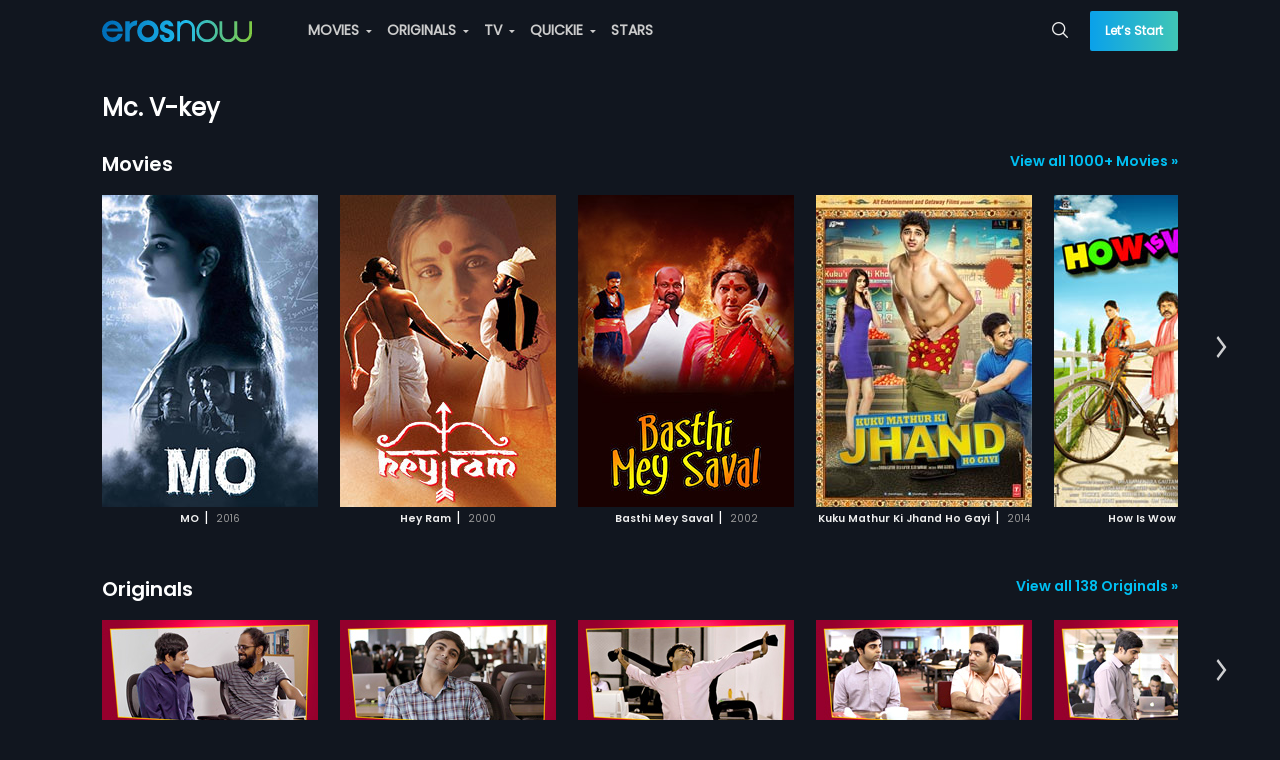

--- FILE ---
content_type: text/html; charset=utf-8
request_url: https://erosnow.com/people/mc.-v-key
body_size: 22732
content:
<!DOCTYPE html>
  <html lang="en">
  <head>
    <meta http-equiv="X-UA-Compatible" content="IE=edge" />
    <title>Mc. V-key - movies, music, gossip, photos and more news on erosnow.com | Eros Now</title>
    <link rel="shortcut icon" sizes="32x32" href="/public/new-favicon.png" />
    <meta charset="utf-8" />
    <meta name="mobile-web-app-capable" content="yes" />
    <meta name="apple-mobile-web-app-capable" content="yes" />
    <meta name="apple-mobile-web-app-status-bar-style" content="black-translucent" />
    <meta name="viewport"
      content="width=device-width, initial-scale=1, maximum-scale=1, user-scalable=0, minimum-scale=1, minimal-ui" />
    <meta name="theme-color" content="#11161f" />
    <meta name="google" content="notranslate" />
    <meta property="fb:app_id" content="240737929310302" />
    <meta data-vue-meta="ssr" property="og:url" content="https://erosnow.com/people/mc.-v-key" data-vmid="og:url"><meta data-vue-meta="ssr" name="twitter:url" content="https://erosnow.com/people/mc.-v-key" data-vmid="twitter:url"><meta data-vue-meta="ssr" charset="utf-8" data-vmid="utf-8"><meta data-vue-meta="ssr" property="og:title" content="Mc. V-key - movies, music, gossip, photos and more news on erosnow.com | Eros Now" data-vmid="og:title"><meta data-vue-meta="ssr" property="twitter:title" content="Mc. V-key - movies, music, gossip, photos and more news on erosnow.com | Eros Now" data-vmid="twitter:title"><meta data-vue-meta="ssr" name="description" content="Get latest updates of Mc. V-key - Movies, music, gossip, photos and more news on erosnow.com" data-vmid="description"><meta data-vue-meta="ssr" itemprop="description" content="Get latest updates of Mc. V-key - Movies, music, gossip, photos and more news on erosnow.com" data-vmid="itemprop:description"><meta data-vue-meta="ssr" property="og:description" content="Get latest updates of Mc. V-key - Movies, music, gossip, photos and more news on erosnow.com" data-vmid="og:description"><meta data-vue-meta="ssr" name="twitter:description" content="Get latest updates of Mc. V-key - Movies, music, gossip, photos and more news on erosnow.com" data-vmid="twitter:description"><meta data-vue-meta="ssr" itemprop="image" content="https://erosnow.com/public/images/sq-thumb-new-216_216.png" data-vmid="image"><meta data-vue-meta="ssr" property="og:image" content="https://erosnow.com/public/images/sq-thumb-new-216_216.png" data-vmid="og:image"><meta data-vue-meta="ssr" name="twitter:image:src" content="https://erosnow.com/public/images/sq-thumb-new-216_216.png" data-vmid="twitter:image:src"><meta data-vue-meta="ssr" property="og:site_name" content="ErosNow" data-vmid="og:site_name"><meta data-vue-meta="ssr" name="twitter:card" content="Summary" data-vmid="twitter:card"><meta data-vue-meta="ssr" name="twitter:domain" content="https://erosnow.com" data-vmid="twitter:domain"><meta data-vue-meta="ssr" itemprop="keywords" content="eros now, ott, movie, tv shows, originals, music,movie streaming, tv online, stream tv, streaming services india" data-vmid="keywords"><meta data-vue-meta="ssr" property="og:type" content="website" data-vmid="og:type">
    <meta name="facebook-domain-verification" content="ioomxj3j4dgahrcucwq0qxv5w4j37c" />
    <link data-vue-meta="ssr" data-vmid="canonical" rel="canonical" href="https://erosnow.com/people/mc.-v-key">
    <link type="image/png" sizes="512x512" rel="apple-touch-icon" href="/public/images/logo-512_512.png">
    <link rel="manifest" href="/manifest.json" />
    <link rel="preconnect" href="https://prodappcdn.azureedge.net" />
    <link rel="preconnect" href="https://images004-a.erosnow.com" />
    <link rel="preconnect" href="https://ssl.p.jwpcdn.com" crossorigin="anonymous" />
    <link rel="preconnect" href="https://www.googletagmanager.com" crossorigin="anonymous" />
    <link rel="preconnect" href="https://apis.google.com" crossorigin="anonymous"/>
    <link rel="preconnect" href="https://connect.facebook.net" crossorigin="anonymous"/>
    <link rel="preconnect" href="https://www.google-analytics.com" crossorigin="anonymous"/>
    <link rel="stylesheet" href="../../../../../public/logixplayerCoreSDK2.css"></link>
    <meta name="google-signin-client_id"
      content="853905270757-ftjl9b8v7dsads54gujtkms1jeilmdcg.apps.googleusercontent.com">
    <script type="text/javascript">
      var _USER_AGENT_ = {"isMobile":false,"isTablet":false,"isDesktop":true,"isBot":false,"isAppleTv":false,"browser":"Chrome","version":"131.0.0.0","os":"OS X","platform":"Apple Mac","source":"Mozilla/5.0 (Macintosh; Intel Mac OS X 10_15_7) AppleWebKit/537.36 (KHTML, like Gecko) Chrome/131.0.0.0 Safari/537.36; ClaudeBot/1.0; +claudebot@anthropic.com)"}
      var _DEV_ = false
      var isErosWebView = false
      var _SERVER_ = false
      var _SERVER_RENDERED_ = true
      if (location.hash.indexOf('#!') === 0) location.href = location.hash.replace(/#!/g, '');
    </script>
    <script type="text/javascript" async src="../../../../../public/logixplayerCoreSDK2.js"></script>
    <script defer src="https://imasdk.googleapis.com/js/sdkloader/ima3.js"></script>
    <script data-vue-meta="ssr" data-vmid="jsonld" type="application/ld+json">[{"@context":"http://schema.org","@type":"Organization","name":"Eros Now","url":"https://erosnow.com/","email":"support@erosnow.com","logo":{"@type":"ImageObject","url":"https://erosnow.com/public/images/en-new-logo@2x.png","width":432,"height":80},"image":"https://erosnow.com/public/images/logo-192_192.png","description":"Access India&#x27;s largest movie collection with Eros Now. Watch  &amp; download HD Movies, TV Shows, Eros Now Originals &amp; Songs!","sameAs":["https://www.facebook.com/erosnow","https://twitter.com/ErosNow","https://www.youtube.com/erosnow","https://www.instagram.com/erosnow/","https://play.google.com/store/apps/details?id=com.erosnow&amp;hl=en","https://apps.apple.com/in/app/eros-now/id551666302"]},{"@context":"http://schema.org","@type":"WebSite","url":"https://erosnow.com/","potentialAction":{"@type":"SearchAction","target":"https://erosnow.com/search?q={search_term_string}","query-input":"required name=search_term_string"}}]</script>
    <link rel="preload" href="/state-49a54845-f76b-4917-bc16-b35775ef70b5.js" as="script">
    <link rel="preload" href="https://enwebasset.cdnassets.erosnow.com/production/vendor.b1584c88bf46e06c36cb.js" as="script"><link rel="preload" href="https://enwebasset.cdnassets.erosnow.com/production/app.9892d091eb7e9d7a44aa.css" as="style"><link rel="preload" href="https://enwebasset.cdnassets.erosnow.com/production/app.3367a91b280dbc35766d.js" as="script"><link rel="preload" href="https://enwebasset.cdnassets.erosnow.com/production/erosnow-logo656b74dd1f76aad2e8e9083d1b11f1aa.svg" as="image"><link rel="preload" href="https://enwebasset.cdnassets.erosnow.com/production/Poppins-Regular35d26b781dc5fda684cce6ea04a41a75.ttf" as="font" type="font/ttf" crossorigin><link rel="preload" href="https://enwebasset.cdnassets.erosnow.com/production/Poppins-SemiBoldac8d04b620e54be9b0f0f4851d56e4dd.ttf" as="font" type="font/ttf" crossorigin><link rel="preload" href="https://enwebasset.cdnassets.erosnow.com/production/Poppins-Boldcdb29a5d7ccf57ff05a3fd9216d11771.ttf" as="font" type="font/ttf" crossorigin><link rel="preload" href="https://enwebasset.cdnassets.erosnow.com/production/7158959c1a93a801d5a2-erosfonticons.woff" as="font" type="font/woff" crossorigin><link rel="preload" href="https://enwebasset.cdnassets.erosnow.com/production/7158959c1a93a801d5a2-erosfonticons.woff2" as="font" type="font/woff2" crossorigin><link rel="preload" href="https://enwebasset.cdnassets.erosnow.com/production/7158959c1a93a801d5a2-erosfonticons.ttf" as="font" type="font/ttf" crossorigin><link rel="preload" href="https://enwebasset.cdnassets.erosnow.com/production/search-page.5873f1339c28349b631f.css" as="style"><link rel="preload" href="https://enwebasset.cdnassets.erosnow.com/production/search-page.4f899e09a41797e16722.js" as="script"><link rel="preload" href="https://enwebasset.cdnassets.erosnow.com/production/common.b87f91d9b90e93e4b843.css" as="style"><link rel="preload" href="https://enwebasset.cdnassets.erosnow.com/production/common.cbe59ea07551fdc73508.js" as="script"><link rel="prefetch" href="https://enwebasset.cdnassets.erosnow.com/production/PlayerLogix.829efc5aa93729d63f59.css"><link rel="prefetch" href="https://enwebasset.cdnassets.erosnow.com/production/PlayerLogix.ff968e8939909e795727.js">
    <link rel="stylesheet" href="https://enwebasset.cdnassets.erosnow.com/production/app.9892d091eb7e9d7a44aa.css"><link rel="stylesheet" href="https://enwebasset.cdnassets.erosnow.com/production/search-page.5873f1339c28349b631f.css"><link rel="stylesheet" href="https://enwebasset.cdnassets.erosnow.com/production/common.b87f91d9b90e93e4b843.css"><style data-vue-ssr-id="9c6691c8:0">*{box-sizing:border-box;text-rendering:optimizeLegibility;-webkit-font-smoothing:antialiased;-moz-osx-font-smoothing:grayscale;-webkit-font-kerning:auto;font-kerning:auto}html{font-family:Poppins;-webkit-text-size-adjust:100%}body,ul{margin:0}ul{padding:0;list-style:none}@font-face{font-family:Poppins;src:url(https://enwebasset.cdnassets.erosnow.com/production/Poppins-Regular35d26b781dc5fda684cce6ea04a41a75.ttf) format("truetype");font-weight:400;font-display:swap}@font-face{font-family:Poppins-SemiBold;src:url(https://enwebasset.cdnassets.erosnow.com/production/Poppins-SemiBoldac8d04b620e54be9b0f0f4851d56e4dd.ttf) format("truetype");font-weight:700;font-display:swap}@font-face{font-family:Poppins-Bold;src:url(https://enwebasset.cdnassets.erosnow.com/production/Poppins-Boldcdb29a5d7ccf57ff05a3fd9216d11771.ttf);font-weight:900;font-display:swap}body,html{width:100%;height:100%}html{scroll-behavior:smooth}body{font-family:Poppins;font-size:14px;background-color:#11161f;color:#eee;overflow-y:scroll;font-weight:400}body.new-bg,body.new-bg-mobile{background-size:cover;background-repeat:no-repeat}body.new-bg{background-image:url(https://enwebasset.cdnassets.erosnow.com/production/new-bg33098df4cc092fe31eb9e56a3b33aa6c.png)}body.new-bg-mobile{background-image:url(https://enwebasset.cdnassets.erosnow.com/production/new-bg-mobile6d6e8f370a7817a955aaf3bbe734e95a.jpg)}a{color:#00bff2;text-decoration:none}img{border:0}.clearfix:after{content:"";display:table;clear:both}.fleft{float:left}.fright{float:right}.center{text-align:center}.bold{font-weight:700}.seperator{margin:0 5px}.ellipsis{white-space:nowrap;overflow:hidden;text-overflow:ellipsis;display:inline-block;max-width:100%}.error-msg,.info-msg{font-size:12px;text-align:left;height:12px}.info-msg{color:#fff;opacity:.5}.error-msg{color:#ff8080}.success-msg{color:#7de287}.btn{display:inline-block;margin-bottom:0;text-align:center;white-space:nowrap;vertical-align:middle;-ms-touch-action:manipulation;touch-action:manipulation;cursor:pointer;border:1px solid transparent;padding:0 15px;line-height:36px;height:36px;border-radius:4px;-webkit-user-select:none;-ms-user-select:none;user-select:none;text-transform:uppercase;outline:none;font-size:14px;font-weight:700;transition:all .2s ease-out}.btn,.btn.active{background-image:none}.btn.active{outline:0;box-shadow:inset 0 3px 5px rgba(0,0,0,.125)}.btn.disabled,.btn[disabled]{cursor:not-allowed;opacity:.65;box-shadow:none;pointer-events:none}.btn-default{color:#000;background:#ccc;font-family:Poppins}.btn-default:hover{background:#e0e0e0;transition:all .3s ease}.btn-default:active{background:#fff}.btn-primary{font-family:Poppins;color:#fff;background:#00bff2}.btn-primary:hover{background:#1ccfff;transition:all .3s ease}.btn-primary:active{background:#73e1ff}.btn-secondary{color:#fff;background:#68b131}.btn-secondary:hover{background:#7cca41;transition:all .3s ease}.btn-secondary:active{background:#abdd84}.btn-gradient{font-family:Poppins;background-image:linear-gradient(270deg,#40c6b6,#0aa1ea);width:100%;height:48px;line-height:48px;color:#fff;border:0;text-transform:none;border-radius:2px}.btn-gradient.disabled{box-shadow:none;opacity:1;color:#86888b;background-image:none;background-color:#4e4f4f}.btn-border-gradient{border-radius:100rem;color:#fff;border:1px solid transparent;background-image:linear-gradient(hsla(0,0%,100%,0),hsla(0,0%,100%,0)),linear-gradient(270deg,#40c6b6,#0aa1ea);background-origin:border-box;background-clip:content-box,border-box;box-shadow:inset 1px 1000px 1px #11161f}.btn-border-gradient:hover{box-shadow:none}.btn-border-gradient.disabled{box-shadow:none;border:1px solid #fff;opacity:.3;background:none}.btn-border-gradient.btn-active{box-shadow:none}.mobile-scroll{width:auto;height:auto;overflow:-moz-scrollbars-none;-ms-overflow-style:none;overflow-y:hidden;white-space:nowrap;-webkit-overflow-scrolling:touch}.mobile-scroll::-webkit-scrollbar{width:0}.btn-bordered{background-color:transparent}.btn-bordered.btn-default{border:2px solid #fff;color:#fff}.btn-bordered.btn-default:hover{background-color:#fff;color:#000}.btn-bordered.btn-primary{font-family:Poppins;border:2px solid #00bff2;color:#00bff2}.btn-bordered.btn-primary:hover{background-color:#00bff2;color:#fff}.btn-bordered.btn-secondary{font-family:Poppins;border:2px solid #68b131;color:#68b131}.btn-bordered.btn-secondary:hover{background-color:#68b131;color:#fff}.btn-rounded{border-radius:20px}.btn-icon{border-radius:50%;height:32px;padding:0 6px;line-height:32px;font-size:16px;width:32px}.link{color:#00bff2;cursor:pointer}.link:hover{text-decoration:underline}.animated-gradient{background-color:#1e2631}.on-eros-grid{display:grid;grid-gap:10px;grid-template-columns:repeat(auto-fit,minmax(216px,216px));grid-row-gap:20px}@keyframes Gradient{0%{background-position:0 50%}50%{background-position:100% 50%}to{background-position:0 50%}}.icon-sound{border:2px solid #fff;border-radius:50%;width:32px;height:32px;text-align:center;margin-top:2px;line-height:27px;font-size:14px}.icon-back.icon-back-down{transform:rotate(-90deg)}.icon-back.icon-back-right{transform:rotate(180deg)}.icon-back.icon-back-up{transform:rotate(270deg)}.icon-caret.icon-caret-left{transform:rotate(90deg)}.icon-caret.icon-caret-up{transform:rotate(180deg)}.icon-caret.icon-caret-right{transform:rotate(270deg)}.icon-play{font-size:24px;border-radius:50%;border:3px solid #fff;padding:14px 14px 15px 18px;color:#fff;width:60px;height:60px;position:absolute;top:50%;left:50%;transform:translate(-50%,-50%);transition:opacity .2s ease-out,background-color .2s ease-out;z-index:3;background-color:rgba(0,0,0,.25);cursor:pointer}.icon-play:hover{background-color:#00bff2}.icon-play.large{transform:scale(2)}.entity-heading{font-size:48px;font-weight:400;margin:0}@media (max-width:768px){.entity-heading{font-size:30px;margin:12px 0}}.gift-btn{padding:0 1.5em;line-height:29px;font-size:12px;height:30px;margin-top:1.2em}.capitalize{text-transform:capitalize}input[type=email],input[type=password],input[type=tel],input[type=text],select{background:#fff;border:1px solid #ccc;border-radius:3px;width:100%;padding:10px 15px;font-size:14px;color:#666;height:40px;box-sizing:border-box;margin:10px 10px 10px 0}input[type=email].input-error,input[type=password].input-error,input[type=tel].input-error,input[type=text].input-error,select.input-error{border:1px solid #ff8080}input{font-family:Poppins}.resp-content{margin:0 auto;width:100%;max-width:1506px;transition:width .5s ease;padding-left:3%;padding-right:3%}@media (min-width:1024px){.resp-content{padding-left:8%;padding-right:8%}}@media (min-width:1500px){.resp-content{padding-left:3%;padding-right:3%}}.page-heading{font-size:24px}@media (max-width:768px){.page-heading{font-size:20px}}.user-thumb{display:inline-block;width:50px;height:50px;border-radius:50%;background-image:url([data-uri]);background-size:cover;background-repeat:no-repeat;vertical-align:middle;margin-right:10px}.disabled-container{pointer-events:none;opacity:.5}.content-box{padding:32px 40px;border-radius:8px;margin-top:32px}.content-box.content-box-with-bg{background-color:#11161f}.content-rating{font-size:12px;padding:1px 5px;border:1px solid #fff;color:#fff;margin:0 10px;border-radius:4px}.step-wrap{width:100%;max-width:400px;margin:0 auto;overflow:hidden}.content-box-heading{font-size:28px;margin:0;text-align:center}.form-terms-wrap{padding:8px 0;position:absolute;bottom:15px;left:0;right:0}@media (max-height:650px){.form-terms-wrap{position:static}}.form-terms{text-align:center;font-size:12px;opacity:.5;margin:4px auto 0}.form-terms a{color:#00bff2;font-weight:900}.mobile-app .form-terms-wrap{padding:8px 3%}@media (max-height:568px){.mobile-app .form-terms-wrap{position:static}}.mobile-app .content-box{padding:0}.mobile-app .content-box-heading{font-size:18px;text-align:left;margin-bottom:30px}.tab-wrap .tab-item,.tab-wrap .tab-link{display:inline-block}.tab-wrap .tab-link{padding:10px;font-size:16px;cursor:pointer}.tab-wrap .tab-link.active{border-bottom:1px solid #00bff2}.grecaptcha-badge{visibility:hidden}body.new-bg.activation-route{background-size:auto}.app{display:-ms-flexbox;display:flex;-ms-flex-flow:column;flex-flow:column;height:100%}.offline-app{filter:grayscale(1)}.content{min-height:480px;padding-top:60px;transition:padding .15s ease-out}.content.without-shell{padding-top:0}.app-loader-wrap{position:fixed;top:0;left:0;right:0;bottom:0;display:-ms-flexbox;display:flex;z-index:1000000;-ms-flex-pack:center;justify-content:center;-ms-flex-align:center;align-items:center;background-color:rgba(0,0,0,.7)}.jwplayer video:focus{outline:none;border:none}@media (max-width:768px){.content{padding-top:50px}}</style><style data-vue-ssr-id="28b5360c:0">.header{background-color:transparent;position:fixed;z-index:999;height:60px;top:0;left:0;right:0}.header .header-content{list-style:none;position:relative;display:-ms-flexbox;display:flex}.header .header-item{display:inline-block;margin-right:12px}.header .header-item.sign-up-btn{color:#00bff2}.header .h-menu-wrap,.header .h-nav{display:inline-block}.header .account-stuff .h-nav{vertical-align:top}.header .items-to-middle{-ms-flex:1 1 auto;flex:1 1 auto}.header .items-to-left,.header .items-to-right{-ms-flex:0 0 auto;flex:0 0 auto}.header .logo{width:150px;height:auto;margin-right:44px;display:inline-block;vertical-align:middle}.header .dropdown,.header .header-link{display:inline-block;vertical-align:top;line-height:60px}.header .header-item-wrap{display:inline-block}.header .h-search-box{height:60px}.header .h-search-box .typeahead{padding:4px 0}.header .h-search-box .typeahead-dd{margin-top:0}.header .h-search-box .typeahead-input{width:0;padding:0;transition:border-color .5s ease-out;border-width:0;height:32px;font-size:12px}.header .h-search-box .typeahead-input:focus{width:100%;min-width:200px;padding:8px 28px 8px 16px;border-width:1px;z-index:110}.header .h-search-box .icon{top:21px}.header .header-link{color:#ccc;transition:color .15s ease;text-transform:uppercase;cursor:pointer;font-weight:700}.header .header-link.router-link-active,.header .header-link:hover{color:#fff}.header .header-link:last-child{margin-right:0}.header .header-link .icon-caret{font-size:3px;position:relative;top:-3px;margin:0 3px;width:6px;height:7px}.header .account-stuff{display:inline-block;vertical-align:top}.header .account-stuff .dropdown.down .dropdown-content{left:-106px}.header .account-stuff .dropdown.down .dropdown-content:before{left:85%}.header .account-stuff .account-thumb{font-size:12px;width:30px;height:30px;border-radius:50%;margin-right:4px}.header .account-stuff .header-link{text-transform:capitalize}.header .header-bg{width:100%;height:100%;position:absolute;top:0;background-color:#0d1118;z-index:-1}.header .lets-start-btn{font-size:12px;height:40px;line-height:40px;border-radius:2px;text-transform:none;font-family:Poppins}.header .skip-btn{margin-top:10px;line-height:32px;width:90px;font-weight:700}.header .back-btn-wrap{position:absolute;left:0;padding-left:3%}.header .back-btn{font-size:18px;position:relative;top:-2px}.header .top-heading{display:inline-block;font-size:20px;margin-left:24px;font-weight:700}.fade-header-enter-active{transition:all .9s}.fade-header-leave-active{transition:all 1.2s}.fade-header-enter,.fade-header-leave-to{opacity:0}@media (max-width:900px){.header .account-stuff{display:none}.header .h-search-box{position:absolute;right:0}}@media (max-width:768px){.header{height:50px}.header .items-to-middle{text-align:center}.header .h-menu-wrap{display:none}.header .logo{width:111px;height:16px;margin-right:0}.header .dropdown,.header .header-item-wrap,.header .header-link{line-height:50px}.header .h-search-box{height:50px}.header .h-search-box .typeahead{padding:0}.header .h-search-box .typeahead-input:focus{min-width:92vw;padding-right:4px}.header .h-search-box .icon{top:1px;right:0;padding:16px 12px}.header .skip-btn.btn-default{margin-top:0;border:0;padding-left:12px;padding-right:0;width:auto;margin-right:0;font-size:16px;line-height:36px}.header .skip-btn.btn-default:active,.header .skip-btn.btn-default:hover{background:transparent;color:#fff}.header.with-activation-flow .logo-wrap{margin-right:0}.header.with-activation-flow .items-to-left{display:none}.header.with-activation-flow .items-to-middle{text-align:left}}@media (max-width:520px){.header .logo-wrap{margin-right:28px}.header .h-search-box .typeahead-input:focus{min-width:92vw;padding-right:4px}.header .h-search-box.focused{left:0;margin-left:12px;margin-right:12px}.header.with-skip .logo-wrap{margin-right:0}}@media (max-width:480px){.header .back-btn{width:24px;height:24px;font-size:16px}}</style><style data-vue-ssr-id="4663e11a:0">.side-nav{display:none;text-align:left;padding-right:12px}.side-nav .icon-reorder-option{font-size:20px;color:#eee;cursor:pointer}.side-nav .sn-overlay{position:fixed;visibility:hidden;height:100%;width:100%;top:0;left:0;background:rgba(0,0,0,.5);transition:all .2s ease-out;z-index:8}.side-nav .side-nav-content{position:fixed;width:260px;background-color:#11161f;top:0;bottom:0;left:0;list-style:none;z-index:10;box-shadow:0 0 7px 0 rgba(0,0,0,.25);transform:translate3d(-260px,0,0);transition:transform .2s ease-out;overflow:auto}.side-nav .sn-profile-wrapper{position:relative;padding:20px;border-bottom:1px solid #1e2631;background-color:#151b26}.side-nav .sn-profile-wrapper .icon-back{position:absolute;right:5px;top:50%;margin-top:-8px;font-size:16px}.side-nav .user-thumb{margin-right:15px}.side-nav .sn-profile-sub-heading{display:inline-block;font-size:18px;width:150px;white-space:nowrap;overflow:hidden;text-overflow:ellipsis;vertical-align:middle}.side-nav .sign-up-btn,.side-nav .upgrade-btn{width:100%;font-size:14px;height:40px;line-height:40px}.side-nav .upgrade-btn{color:#fff;border-radius:2px}.side-nav .sn-signup-upgrade-wrapper{padding:12px;border-top:1px solid #1e2631}.side-nav .sn-signup-upgrade-wrapper .btn{margin-bottom:20px}.side-nav.show-side-nav .side-nav-content{transform:translateZ(0)}.side-nav.show-side-nav .sn-overlay{visibility:visible}@media (max-width:768px){.side-nav{display:block}body.side-nav-open{overflow:hidden}}</style><style data-vue-ssr-id="3e551dfe:0">.v-collapse-content{max-height:0;transition:max-height .3s ease-out;overflow:hidden;padding:0}.v-collapse-content-end{transition:max-height .3s ease-in;max-height:500px;margin-left:15px}</style><style data-vue-ssr-id="70c023b9:0">.side-nav-content .sn-collapse-content{background-color:#000;overflow:scroll}.side-nav-content .sn-menu-icon{margin-right:5px}.side-nav-content .menu-toggle-btn{font-size:24px;line-height:48px;padding:0 16px;position:absolute;right:0}.side-nav-content .sn-item{line-height:32px;position:relative}.side-nav-content .sn-link{padding:0 12px;display:inline-block;width:100%;color:#eee;text-align:left;line-height:48px;font-weight:700;font-size:16px}.side-nav-content .router-link-exact-active{color:#ccc;color:#00bff2}.side-nav-content .sn-title{font-size:14px;margin-left:10px}.side-nav-content .new-label{background:#ce0000;position:relative;padding:0 5px;border-radius:2px;text-transform:uppercase;color:#fff;font-size:9px;display:inline-block;margin:0 auto;line-height:15px;top:-3px;font-weight:400;right:-4px}.side-nav-content .sn-menu-heading{background-color:#2d3f5c;padding:0 12px;font-weight:700}</style><style data-vue-ssr-id="6d6508ac:0">.header-menu .menu-link{padding:0 25px;color:#666;width:100%;display:inline-block;line-height:20px}.header-menu .menu-link.router-link-exact-active{color:#000;font-weight:700}.header-menu .sub-menu-child .dropdown-header .menu-link:hover{color:#000}.header-menu .menu-item.dd-item{list-style:none;padding:0}.header-menu .menu-item.dd-item:hover>.menu-link{color:#000}.header-menu .menu-group{list-style:none;position:relative}.header-menu .menu-heading{font-size:16px;font-weight:700;line-height:34px;height:34px;margin-top:8px;cursor:default}.header-menu .new-label{background:#ce0000;position:absolute;padding:0 5px;border-radius:2px;text-transform:uppercase;color:#fff;font-size:9px;display:inline-block;margin:0 auto;line-height:15px;top:6px;font-weight:400;right:-10px}.header-menu .dropdown.down .dropdown-header{width:100%}.header-menu .dropdown.down .dropdown-content{width:216px;left:-96px}.header-menu .dropdown.down .dropdown-content:before{border-width:10px;top:-20px}.header-menu .sub-menu-child.down .dropdown-content{max-width:115px;top:0;right:-115px;left:auto}.header-menu .sub-menu-child.dropdown{line-height:30px;width:100%}.header-menu .sub-menu-child.dropdown :before{display:none}.header-menu .menu-group-wrap{list-style:none}.header-menu .live-channel-wrap{display:inline-block;padding:0 20px}.header-menu .live-channel-wrap .see-all-link{position:absolute;top:0;right:15px}.header-menu .hm-dd-content{overflow:auto;max-height:85vh}</style><style data-vue-ssr-id="98f7b1b2:0">.dropdown{position:relative;-webkit-user-select:none;-ms-user-select:none;user-select:none}.dropdown .dropdown-header{display:inline-block;cursor:pointer}.dropdown .dropdown-content{position:absolute;top:100%;left:0;z-index:1000;text-align:left;list-style:none;background-color:#fff;background-clip:padding-box;border-radius:3px;transform:scale(0);border:1px solid #eee}.dropdown .dropdown-content:before{content:"";width:0;height:0;border:6px solid transparent;position:absolute;left:50%;margin-left:-3px;top:-6px}.dropdown .dd-item{list-style:none;line-height:30px;padding:0 15px;cursor:pointer;color:#999}.dropdown .dd-item.selected{font-weight:700}.dropdown .dd-seperator{border-bottom:1px solid #ccc;height:1px;margin-top:5px}.dropdown.left .dropdown-content:before{border-left:6px solid #fff;left:103%;top:15px}.dropdown.right .dropdown-content:before{border-right:6px solid #fff;left:-8%;top:5px}.dropdown.down .dropdown-content:before{border-bottom:6px solid #fff;left:45%;top:-15px}.dropdown.up .dropdown-content:before{border-top:6px solid #fff;left:calc(50% - 3px);top:100%}.dropdown.open>.dropdown-content{transform:scale(1)}.dropdown.open>.dd-menu-heading{font-weight:700}</style><style data-vue-ssr-id="7974c71e:0">.typeahead{position:relative;line-height:32px}.typeahead .typeahead-input{width:100%;padding:8px 30px 8px 16px;border:1px solid transparent;border-radius:2px;background-color:transparent;color:#fff;font-family:Poppins}.typeahead .typeahead-input::-webkit-input-placeholder{color:#ccc}.typeahead .typeahead-input:focus{outline:0;border:1px solid #ccc;background-color:#11161f}.typeahead .icon-spin{animation:spin .8s linear infinite}.typeahead .icon{color:#eee;position:absolute;top:8px;right:10px;font-size:16px;cursor:pointer}.typeahead .icon-close{font-size:14px}.typeahead .typeahead-dd{position:absolute;padding:0;margin-top:8px;min-width:100%;background-color:#0d1118;list-style:none;border-radius:2px;box-shadow:0 0 10px rgba(0,0,0,.25);z-index:1000}.typeahead .typeahead-dd-item{padding:2px 15px;border-bottom:1px solid #1e2631;cursor:pointer}.typeahead li:first-child{border-top-left-radius:2px;border-top-right-radius:2px}.typeahead li:last-child{border-bottom-left-radius:2px;border-bottom-right-radius:2px;border-bottom:0}.typeahead .typeahead-dd-item-content{display:block;font-weight:700;color:#fff}.typeahead .active{background-image:linear-gradient(270deg,#40c6b6,#0aa1ea)}.typeahead .active .typeahead-dd-item-content{color:#fff}@keyframes spin{0%{transform:rotate(0deg)}to{transform:rotate(1turn)}}</style><style data-vue-ssr-id="69250249:0">.search-page .page-heading{color:#999;margin-top:30px}.search-page .search-msg{margin-right:10px}.search-page .search-text{color:#fff}</style><style data-vue-ssr-id="a1e883b4:0">.carousel-playlist{margin-top:24px}.carousel-playlist .pl-heading-wrap{margin-bottom:8px}.carousel-playlist .pl-heading{font-family:Poppins-SemiBold;max-width:70%;font-size:20px;font-weight:700;margin:0;display:inline-block;height:28px}.carousel-playlist .pl-heading .pl-anchor-heading{color:#fff;word-break:break-word;line-height:1.3}.carousel-playlist .see-all-link{font-family:Poppins-SemiBold;font-size:14px;float:right;line-height:24px}.carousel-playlist.dummy-playlist{pointer-events:none}@media (max-width:480px){.carousel-playlist{margin-top:20px}.carousel-playlist .see-all-link{max-width:57px;overflow:hidden;display:inline-block;white-space:nowrap}}</style><style data-vue-ssr-id="65259967:0">.eros-carousel .VueCarousel-wrapper{padding-top:10px;padding-bottom:10px}.eros-carousel .VueCarousel-slide-active:first-child,.eros-carousel .VueCarousel-slide:first-child{z-index:1}.eros-carousel .VueCarousel-slide-active:first-child .eros-box:hover,.eros-carousel .VueCarousel-slide:first-child .eros-box:hover{transform:scale(1.08) translate3d(4%,0,0)}.eros-carousel .icon-back{font-size:22px}</style><style data-vue-ssr-id="0c21e361:0">.VueCarousel{position:relative}.VueCarousel-wrapper{width:100%;position:relative;overflow:hidden}.VueCarousel-inner{display:-ms-flexbox;display:flex;-ms-flex-direction:row;flex-direction:row;-webkit-backface-visibility:hidden;backface-visibility:hidden}.VueCarousel-inner--center{-ms-flex-pack:center;justify-content:center}</style><style data-vue-ssr-id="11f05dd9:0">.VueCarousel-slide{-ms-flex-preferred-size:auto;flex-basis:auto;-ms-flex-positive:0;flex-grow:0;-ms-flex-negative:0;flex-shrink:0;-webkit-user-select:none;-ms-user-select:none;user-select:none;-webkit-backface-visibility:hidden;backface-visibility:hidden;-webkit-touch-callout:none;-webkit-tap-highlight-color:rgba(0,0,0,0);outline:none}.VueCarousel-slide-adjustableHeight{display:table;-ms-flex-preferred-size:auto;flex-basis:auto;width:100%}</style><style data-vue-ssr-id="9b9ba78c:0">.m-box{position:relative;display:inline-block;text-align:center;color:#999;overflow:hidden;margin-right:22px}.m-box .m-box-content{width:216px;display:inline-block;color:#fff}.m-box .m-box-heading{font-family:Poppins-SemiBold;font-size:10.5px;font-weight:700;color:#eee}.m-box .m-box-sub-heading{font-size:10px;color:#999}.m-box .thumb-wrap{height:100%}.m-box .m-box-img{height:312px;width:216px}.m-box .hidden-content{padding:14px 10px;position:absolute;top:0;right:0;left:0;bottom:0;background-color:#eee;transform:translate3d(-101%,0,0);transition:transform .4s ease-out}.m-box .hidden-content .btn{width:100%;margin-top:10px;font-size:12px}.m-box .hidden-content .btn-bordered{border-width:1px}.m-box:hover .hidden-content{transform:translateZ(0)}.m-box .action-btn-wrap{position:absolute;bottom:14px;left:10px;right:10px}.m-box .play-button-wrap,.m-box .watchlist-button-wrap{width:100%}.m-box .m-box-details-wrap{text-align:left}.m-box .m-box-title{color:#00bff2;margin:0;font-size:15px}.m-box .m-box-desc{font-size:11px;height:50px;overflow:hidden;position:relative;margin-bottom:10px;color:#666}.m-box .read-more{position:absolute;bottom:0;right:0;color:#00bff2;background-color:#eee}.m-box .read-more:before{display:inline-block;content:"..."}.m-box .m-box-sub-title{font-size:13px;margin-bottom:5px;color:#666}.m-box .m-box-label,.m-box .m-box-value{font-size:11px}.m-box .m-box-label{font-weight:700;color:#666}.m-box .m-box-value{margin-left:5px}.m-box .people-list-wrap{display:inline}.m-box .actors-wrap,.m-box .directors-wrap,.m-box .subtitles-wrap{margin-bottom:5px}.m-box .l-img{object-fit:cover}.mobile-app .m-box .hidden-content,.tablet-app .m-box .hidden-content{display:none}@media (max-width:768px){.m-box{margin-right:12px}.m-box .m-box-content,.m-box .m-box-img{height:216px;width:150px}.m-box .hidden-content{display:none}}</style><style data-vue-ssr-id="5da95435:0">.l-img-wrap{width:100%;height:100%}.l-img-wrap .l-img,.l-img-wrap .l-img-bg{display:inline-block;width:100%;height:100%}.l-img-wrap .l-img-bg{background-repeat:no-repeat;background-size:cover;background-position:50%}.l-img-wrap .img-placeholder{width:100%;height:100%}.l-img-wrap .l-img-one-fourth{width:50%;height:50%;min-width:5px;min-height:5px;background-size:cover;vertical-align:middle}</style><style data-vue-ssr-id="6603266b:0">.people-list-wrap .people-list-item{font-size:18px;display:inline-block}</style><style data-vue-ssr-id="1b4d83ed:0">.watchlist-button-wrap{vertical-align:middle;display:inline-block}.watchlist-button-wrap .icon{font-size:30px;cursor:pointer}.watchlist-button-wrap.disabled{pointer-events:none;opacity:.5}.watchlist-button-wrap.in-watchlist .icon,.watchlist-button-wrap.in-watchlist .icon:hover{color:#00bff2}</style><style data-vue-ssr-id="6a9f07d5:0">.h-box{display:-ms-inline-flexbox;display:inline-flex;transition:transform .25s ease-in-out;transform:translateZ(0)}.h-box .h-box-content-wrap{display:inline-block;text-align:center;color:#999;width:216px;height:auto;margin-right:22px}.h-box .h-box-content-wrap .icon-play{opacity:0}.h-box .h-box-content-wrap .h-box-progress{position:absolute;left:20px;right:20px;bottom:10px;opacity:0}.h-box .h-box-content-wrap:hover .h-box-progress,.h-box .h-box-content-wrap:hover .icon-play{opacity:1}.h-box .thumb-wrap{position:relative}.h-box .h-box-img{height:122px;width:216px}.h-box .h-box-heading{font-family:Poppins-SemiBold;font-size:12px;font-weight:700;color:#eee;vertical-align:middle}.h-box .h-box-heading-wrap{font-size:12px;max-height:34px;overflow:hidden}.h-box .h-box-sub-heading,.h-box .h-box-video-count{font-size:12px}.h-box .h-box-video-count{display:block}.h-box .seperator{margin:0 5px}.h-box:hover{transform:scale(1.08)}.h-box .l-img{object-fit:cover}.mobile-app .h-box .play-button-wrap,.tablet-app .h-box .play-button-wrap{display:none}@media (max-width:768px){.h-box .h-box-img{height:90px;width:160px}.h-box .h-box-content-wrap{width:160px;margin-right:12px}.h-box .play-button-wrap{display:none}}</style><style data-vue-ssr-id="6596bc28:0">.footer{color:#666;font-size:12px;padding:30px 0}.footer .footer-item{margin-bottom:30px}.footer .copyright-wrap{margin-bottom:50px}.footer .footer-features,.footer .footer-features-seperator{font-size:16px}.footer .footer-features-seperator{margin:0 20px}.footer .footer-playlist-links-wrap{width:216px;margin-right:25px;display:inline-block;text-align:left;vertical-align:top}.footer .footer-playlist{list-style:none}.footer .footer-heading,.footer .footer-playlist-link{padding:5px 0;display:inline-block}.footer .footer-playlist-link:hover,.footer .sp-link:hover{text-decoration:underline}.footer .social-connect-links-wrap{margin:30px 0}.footer .copyright{margin-right:80px}.footer .connect-text,.footer .sc-link{color:#999}.footer .sp-link{margin-right:20px}.footer .sp-link:hover{text-decoration:underline}.footer .app-links-text{font-size:16px;display:inline-block}.footer .app-link{display:inline-block;width:130px;height:42px;vertical-align:middle;margin-left:15px}.footer .app-link-image{background-repeat:no-repeat;background-size:cover}.footer .app-link-image.app-link-ios-image .l-img-bg{background-position:0}.footer .app-link-image.app-link-android-image .l-img-bg{background-position:-130px 0}.write-to-connect{position:relative;top:-4px;font-size:16px;color:#999}.sc-fb img{top:8.8px;margin-right:-4px;margin-left:4px}.sc-fb img,.sc-tw img{position:relative;width:31px;height:31px;filter:brightness(.3) invert(1)}.sc-tw img{top:10px;margin-right:-3px}.sc-yt img{top:12.7px;width:34px;height:36px}.sc-ins img,.sc-yt img{position:relative;margin-right:-3px;filter:brightness(.3) invert(1)}.sc-ins img{top:7.2px;width:31px;height:25px}@media (max-width:1024px){.footer .footer-playlist-links-wrap{width:170px;margin-right:15px}}@media (max-width:768px){.footer{margin-bottom:60px}.footer .app-links-text,.footer .copyright{margin-right:0;display:block}.footer .footer-features-wrap,.footer .social-connect-links-wrap{display:none}.footer .app-links-text,.footer .app-links-wrap,.footer .copyright{margin-bottom:15px}.footer .app-link-ios{margin-left:0}}@media (max-width:767px){.footer .footer-playlist-wrap{margin-top:20px;margin-bottom:15px}.footer .footer-playlist-wrap .footer-heading,.footer .footer-playlist-wrap .trendingmovies,.footer .footer-playlist-wrap .trendingmusic{display:none}.footer .footer-playlist-wrap .footer-playlist-links-wrap{width:auto;margin:0;text-align:center}.footer .footer-playlist-wrap .footer-playlist,.footer .footer-playlist-wrap .footer-playlist-item{display:inline-block}.footer .footer-playlist-wrap .footer-playlist-item{margin-right:12px}}@media (max-width:320px){.footer .footer-playlist-item{margin-right:8px}}</style>
    <script>
      (function(s,t,a,n){s[t]||(s[t]=a,n=s[a]=function(){n.q.push(arguments)},
      n.q=[],n.v=2,n.l=1*new Date)})(window,"InstanaEumObject","ineum");
      ineum('reportingUrl', 'https://eum-green-saas.instana.io');
      ineum('key', 'TTNbN1EYTPaXxB2wNn7FTA');
      ineum('trackSessions');
    </script>
    <script defer crossorigin="anonymous" src="https://eum.instana.io/eum.min.js"></script>
  </head>
  
  <body class="search-page" data-vue-meta="%7B%22class%22:%7B%22ssr%22:%22search-page%22%7D%7D">
  <!-- Google Tag Manager (noscript) -->
  <noscript><iframe src="https://www.googletagmanager.com/ns.html?id=GTM-PWXGBMC" height="0" width="0" style="display:none;visibility:hidden"></iframe></noscript>
  <!-- End Google Tag Manager (noscript) -->
    <div id="app" data-server-rendered="true" class="app desktop-app"><header class="header"><!----><ul class="resp-content header-content"><li class="header-item-wrap items-to-left"><div class="side-nav h-side-nav"><span class="icon icon-reorder-option"></span><div class="sn-overlay"></div><ul class="side-nav-content"><li class="sn-item"><div class="sn-profile-wrapper"><div class="user-thumb"></div><div class="sn-profile-sub-heading">
                    LOG IN
                </div><span class="icon icon-back-right icon-back-right"></span></div></li><li class="sn-menu-wrap"><ul class="sn-menu-content"><div class="v-collapse-group"><div class="vc-collapse"><li class="sn-item"><a href="/" class="sn-link router-link-active"><i class="icon sn-menu-icon icon-home"></i>
            Home
        </a></li></div><div class="vc-collapse"><li class="sn-item"><a href="/movies" class="sn-link"><i class="icon sn-menu-icon icon-movie"></i>
            MOVIES
            <span class="menu-toggle-btn">+</span><!----></a><ul class="sn-collapse-content"><li class="sn-item"><a href="/movies/genres" class="sn-link">Genres</a></li><li class="sn-item"><a href="/movies/mostpopular" class="sn-link">Most Popular</a></li><li class="sn-item"><a href="/movies/languages" class="sn-link">Languages</a></li></ul></li></div><div class="vc-collapse"><li class="sn-item"><a href="/originals" class="sn-link"><i class="icon sn-menu-icon icon-en"></i>
            ORIGINALS
            <span class="menu-toggle-btn">+</span><!----></a><ul class="sn-collapse-content"></ul></li></div><div class="vc-collapse"><li class="sn-item"><a href="/tv" class="sn-link"><i class="icon sn-menu-icon icon-tv"></i>
            TV
            <span class="menu-toggle-btn">+</span><!----></a><ul class="sn-collapse-content"></ul></li></div><div class="vc-collapse"><!----></div><div class="vc-collapse"><li class="sn-item"><a href="/quickie" class="sn-link"><i class="icon sn-menu-icon icon-flash"></i>
            QUICKIE
            <span class="menu-toggle-btn">+</span><!----></a><ul class="sn-collapse-content"></ul></li></div><div class="vc-collapse"><li class="sn-item"><a href="/stars" class="sn-link"><i class="icon sn-menu-icon icon-star"></i>
            STARS
        </a></li></div><!----></div></ul></li><li class="sn-item"><div class="sn-signup-upgrade-wrapper"><!----><a href="/purchase?screen=PeoplePage&amp;src=en" class="btn btn-primary btn-gradient sign-up-btn">SUBSCRIBE NOW</a><!----></div></li></ul></div></li><li class="header-item-wrap items-to-middle"><ul class="h-nav"><li class="header-item logo-wrap"><a href="/" class="header-link"><img src="https://enwebasset.cdnassets.erosnow.com/production/erosnow-logo656b74dd1f76aad2e8e9083d1b11f1aa.svg" alt="ErosNow" class="logo"></a></li><li class="h-menu-wrap"><ul><li class="header-menu header-item"><div class="dropdown down open-on-hover"><div class="dropdown-header"><a href="/movies" class="header-link">
                MOVIES
                <i class="icon icon-caret"></i><!----></a></div><div class="dropdown-content"><ul class="hm-dd-content"><li class="menu-item dd-item"><a href="/movies/genres" class="menu-link">Genres</a></li><li class="menu-item dd-item"><a href="/movies/mostpopular" class="menu-link">Most Popular</a></li><li class="menu-item dd-item"><a href="/movies/languages" class="menu-link">Languages</a></li></ul></div></div></li><li class="header-menu header-item"><div class="dropdown down open-on-hover"><div class="dropdown-header"><a href="/originals" class="header-link">
                ORIGINALS
                <i class="icon icon-caret"></i><!----></a></div><div class="dropdown-content"><ul class="hm-dd-content"></ul></div></div></li><li class="header-menu header-item"><div class="dropdown down open-on-hover"><div class="dropdown-header"><a href="/tv" class="header-link">
                TV
                <i class="icon icon-caret"></i><!----></a></div><div class="dropdown-content"><ul class="hm-dd-content"></ul></div></div></li><!----><li class="header-menu header-item"><div class="dropdown down open-on-hover"><div class="dropdown-header"><a href="/quickie" class="header-link">
                QUICKIE
                <i class="icon icon-caret"></i><!----></a></div><div class="dropdown-content"><ul class="hm-dd-content"></ul></div></div></li><li class="header-menu header-item"><a href="/stars" class="header-link">STARS</a></li></ul></li></ul></li><li class="header-item-wrap items-to-right"><div class="search-box h-search-box header-item"><div class="typeahead"><i class="icon icon-search" style="display:;"></i><i class="icon icon-close" style="display:none;"></i><input type="text" placeholder="Search movies, stars." autocomplete="off" value="" class="typeahead-input"><ul class="typeahead-dd" style="display:none;"></ul></div></div><!----><div class="account-stuff"><span class="header-link header-item"><button class="btn btn-gradient lets-start-btn">
                        Let’s Start
                    </button></span></div></li></ul></header><section class="container"><div class="content"><div class="search-page-view view"><h3 class="page-heading resp-content"><!----><span class="search-text">Mc. V-key</span></h3><div class="search-results-wrap"><div playlist-count="10" class="carousel-playlist"><div class="resp-content pl-heading-wrap"><h3 class="pl-heading"><a href="/people/movies/mc.-v-key" class="pl-anchor-heading">Movies</a></h3><a href="/people/movies/mc.-v-key" class="see-all-link">View all 1000+ Movies »</a></div><section class="VueCarousel eros-carousel mbox-carousel-playlist"><div class="resp-content"><div class="VueCarousel-wrapper"><div role="listbox" class="vue-carousel-inner VueCarousel-inner" style="transform:translate(0px, 0);transition:0.5s ease transform;ms-flex-preferred-size:235px;webkit-flex-basis:235px;flex-basis:235px;visibility:visible;height:auto;padding-left:falsepx;padding-right:falsepx;"><div tabindex="-1" slide="[object Object]" class="VueCarousel-slide eros-slide"><!----><!----><div to="/movie/watch/1063106/mo" class="m-box"><a href="/movie/watch/1063106/mo" class="m-box-content"><div class="thumb-wrap"><div class="l-img-wrap m-box-img animated-gradient"><div class="img-placeholder"></div></div></div><div class="m-box-heading-wrap ellipsis"><span class="m-box-heading">MO</span><span class="seperator">|</span><span class="m-box-sub-heading">
                2016
            </span></div></a><div class="hidden-content"><div class="m-box-details-wrap"><a href="/movie/watch/1063106/mo"><h4 class="m-box-title ellipsis">
                    MO
                </h4><div class="m-box-sub-title">
                    2016 | 128 min
                </div><div class="m-box-desc">
                    Businessman Vetri plans to buy a school and turn it into a resort. However, his rival businessman Senthil has an eye on the property too. On parallel lines, three childhood friends Dev, Sathish and Kumar scare people to earn quick money. Helping them in their infamous ordeal is an aspiring actress Priya and a film makeup artist Joseph. Having a successful streak so far, one day they decide to scare Vetri but they end up getting caught. To their surprise, Vetri is totally impressed with their tactics and he decides to hire them to scare Senthil. They agree and what ensues later is a roller coaster ride of spook-comedy because they soon realize that the school is actually haunted!
                    <span class="read-more">more»</span></div></a><div class="directors-wrap"><span class="m-box-label">Director:</span><span class="m-box-value"><div class="people-list-wrap"><a href="/people/bhuvan-r-nullan">
            Bhuvan R Nullan
        </a><!----></div></span></div><div class="actors-wrap"><span class="m-box-label">Starring:</span><span class="m-box-value"><div class="people-list-wrap"><a href="/people/suresh-ravi">
            Suresh Ravi, 
        </a><a href="/people/aishwarya-rajesh">
            Aishwarya Rajesh
        </a><span>...</span></div></span></div><a href="/movie/watch/1063106/mo" class="subtitles-wrap"><span class="m-box-label">Subtitles:</span><span class="m-box-value">English, Chinese, Arabic</span></a></div><div class="action-btn-wrap"><span asset-type="MOVIE" class="watchlist-button-wrap"><button class="btn btn-primary btn-bordered addto-watchlist">
                    Add to Watchlist
                </button></span><span class="play-button-wrap"><a href="/movie/watch/1063106/mo" class="btn btn-primary">Watch Movie
                </a></span></div></div></div><!----><!----><!----><!----><!----><!----><!----><!----><!----><!----></div><div tabindex="-1" slide="[object Object]" class="VueCarousel-slide eros-slide"><!----><!----><div to="/movie/watch/1000239/hey-ram" class="m-box"><a href="/movie/watch/1000239/hey-ram" class="m-box-content"><div class="thumb-wrap"><div class="l-img-wrap m-box-img animated-gradient"><div class="img-placeholder"></div></div></div><div class="m-box-heading-wrap ellipsis"><span class="m-box-heading">Hey Ram</span><span class="seperator">|</span><span class="m-box-sub-heading">
                2000
            </span></div></a><div class="hidden-content"><div class="m-box-details-wrap"><a href="/movie/watch/1000239/hey-ram"><h4 class="m-box-title ellipsis">
                    Hey Ram
                </h4><div class="m-box-sub-title">
                    2000 | 199 min
                </div><div class="m-box-desc">
                    Saket Ram (Kamal Hassan) and his close associate and friend Amjad Ali Khan (Shahrukh Khan) are archaeologists working at the excavation sites of Mohenjodaro. Aparna Ram (Rani Mukherji), Saket's simple Bengali wife, is a school teacher. She lives in Calcutta in the midst of riots and chaos over the issue of the formation of Pakistan and the call by Mohammad Ali Jinnah for Direct Action. Saket is swept into the political madness. A group of Muslims brutally rape and murder Aparna. Saket, unable to cope with his tragic loss, goes on a killing spree. He comes across Sriram Abhyankar, who is part of a Hindu militant group determined to fight the Muslims and Saket becomes a part of his militant organisation that plots to do away with Mahatma Gandhi.
                    <span class="read-more">more»</span></div></a><div class="directors-wrap"><span class="m-box-label">Director:</span><span class="m-box-value"><div class="people-list-wrap"><a href="/people/kamal-haasan">
            Kamal Haasan
        </a><!----></div></span></div><div class="actors-wrap"><span class="m-box-label">Starring:</span><span class="m-box-value"><div class="people-list-wrap"><a href="/people/kamal-haasan">
            Kamal Haasan, 
        </a><a href="/people/rani-mukerji">
            Rani Mukerji
        </a><span>...</span></div></span></div><a href="/movie/watch/1000239/hey-ram" class="subtitles-wrap"><span class="m-box-label">Subtitles:</span><span class="m-box-value">English, Arabic</span></a></div><div class="action-btn-wrap"><span asset-type="MOVIE" class="watchlist-button-wrap"><button class="btn btn-primary btn-bordered addto-watchlist">
                    Add to Watchlist
                </button></span><span class="play-button-wrap"><a href="/movie/watch/1000239/hey-ram" class="btn btn-primary">Watch Movie
                </a></span></div></div></div><!----><!----><!----><!----><!----><!----><!----><!----><!----><!----></div><div tabindex="-1" slide="[object Object]" class="VueCarousel-slide eros-slide"><!----><!----><div to="/movie/watch/1066817/basthi-mey-saval" class="m-box"><a href="/movie/watch/1066817/basthi-mey-saval" class="m-box-content"><div class="thumb-wrap"><div class="l-img-wrap m-box-img animated-gradient"><div class="img-placeholder"></div></div></div><div class="m-box-heading-wrap ellipsis"><span class="m-box-heading">Basthi Mey Saval</span><span class="seperator">|</span><span class="m-box-sub-heading">
                2002
            </span></div></a><div class="hidden-content"><div class="m-box-details-wrap"><a href="/movie/watch/1066817/basthi-mey-saval"><h4 class="m-box-title ellipsis">
                    Basthi Mey Saval
                </h4><div class="m-box-sub-title">
                    2002 | 109 min
                </div><div class="m-box-desc">
                    Basthi Mey Saval is a 2002 Indian Telugu film, directed by Laxman and Produced by Surender Reddy. The film stars Ram- Laxman, Ramireddy, Sakunthala and Sithaara in lead roles.
                    <span class="read-more">more»</span></div></a><div class="directors-wrap"><span class="m-box-label">Director:</span><span class="m-box-value"><div class="people-list-wrap"><a href="/people/laxman">
            Laxman
        </a><!----></div></span></div><div class="actors-wrap"><span class="m-box-label">Starring:</span><span class="m-box-value"><div class="people-list-wrap"><a href="/people/ram-laxman">
            Ram- Laxman, 
        </a><a href="/people/ramireddy">
            Ramireddy
        </a><span>...</span></div></span></div><a href="/movie/watch/1066817/basthi-mey-saval" class="subtitles-wrap"><span class="m-box-label">Subtitles:</span><span class="m-box-value">English</span></a></div><div class="action-btn-wrap"><span asset-type="MOVIE" class="watchlist-button-wrap"><button class="btn btn-primary btn-bordered addto-watchlist">
                    Add to Watchlist
                </button></span><span class="play-button-wrap"><a href="/movie/watch/1066817/basthi-mey-saval" class="btn btn-primary">Watch Movie
                </a></span></div></div></div><!----><!----><!----><!----><!----><!----><!----><!----><!----><!----></div><div tabindex="-1" slide="[object Object]" class="VueCarousel-slide eros-slide"><!----><!----><div to="/movie/watch/1007069/kuku-mathur-ki-jhand-ho-gayi" class="m-box"><a href="/movie/watch/1007069/kuku-mathur-ki-jhand-ho-gayi" class="m-box-content"><div class="thumb-wrap"><div class="l-img-wrap m-box-img animated-gradient"><div class="img-placeholder"></div></div></div><div class="m-box-heading-wrap ellipsis"><span class="m-box-heading">Kuku Mathur Ki Jhand Ho Gayi</span><span class="seperator">|</span><span class="m-box-sub-heading">
                2014
            </span></div></a><div class="hidden-content"><div class="m-box-details-wrap"><a href="/movie/watch/1007069/kuku-mathur-ki-jhand-ho-gayi"><h4 class="m-box-title ellipsis">
                    Kuku Mathur Ki Jhand Ho Gayi
                </h4><div class="m-box-sub-title">
                    2014 | 111 min
                </div><div class="m-box-desc">
                    Long-time friends suffer a rift in their relationship when their dreams and family obligations arrive at odds with each other.
                    <span class="read-more">more»</span></div></a><div class="directors-wrap"><span class="m-box-label">Director:</span><span class="m-box-value"><div class="people-list-wrap"><a href="/people/aman-sachdeva">
            Aman Sachdeva
        </a><!----></div></span></div><div class="actors-wrap"><span class="m-box-label">Starring:</span><span class="m-box-value"><div class="people-list-wrap"><a href="/people/simran-kaur-mundi">
            Simran Kaur Mundi, 
        </a><a href="/people/siddharth-gupta">
            Siddharth Gupta
        </a><span>...</span></div></span></div><a href="/movie/watch/1007069/kuku-mathur-ki-jhand-ho-gayi" class="subtitles-wrap"><span class="m-box-label">Subtitles:</span><span class="m-box-value">English, Arabic</span></a></div><div class="action-btn-wrap"><span asset-type="MOVIE" class="watchlist-button-wrap"><button class="btn btn-primary btn-bordered addto-watchlist">
                    Add to Watchlist
                </button></span><span class="play-button-wrap"><a href="/movie/watch/1007069/kuku-mathur-ki-jhand-ho-gayi" class="btn btn-primary">Watch Movie
                </a></span></div></div></div><!----><!----><!----><!----><!----><!----><!----><!----><!----><!----></div><div tabindex="-1" slide="[object Object]" class="VueCarousel-slide eros-slide"><!----><!----><div to="/movie/watch/1021004/how-is-wow" class="m-box"><a href="/movie/watch/1021004/how-is-wow" class="m-box-content"><div class="thumb-wrap"><div class="l-img-wrap m-box-img animated-gradient"><div class="img-placeholder"></div></div></div><div class="m-box-heading-wrap ellipsis"><span class="m-box-heading">How Is Wow</span><span class="seperator">|</span><span class="m-box-sub-heading">
                2015
            </span></div></a><div class="hidden-content"><div class="m-box-details-wrap"><a href="/movie/watch/1021004/how-is-wow"><h4 class="m-box-title ellipsis">
                    How Is Wow
                </h4><div class="m-box-sub-title">
                    2015 | 90 min
                </div><div class="m-box-desc">
                    How desperate could one get for the money? Banshi and Purniya are probably the answer! Stuck with their life problems, Banshi and Purniya find no other way out of their problems but to take a loan to get a big amount of money but have no idea how they will repay it! How do Banshi and Purniya deal with their debt ridden life?
                    <span class="read-more">more»</span></div></a><div class="directors-wrap"><span class="m-box-label">Director:</span><span class="m-box-value"><div class="people-list-wrap"><a href="/people/dharmendra-gautam">
            Dharmendra Gautam
        </a><!----></div></span></div><div class="actors-wrap"><span class="m-box-label">Starring:</span><span class="m-box-value"><div class="people-list-wrap"><a href="/people/omkar-das-manikpuri">
            Omkar Das Manikpuri, 
        </a><a href="/people/rajkumar-kanojia">
            Rajkumar Kanojia
        </a><span>...</span></div></span></div><a href="/movie/watch/1021004/how-is-wow" class="subtitles-wrap"><span class="m-box-label">Subtitles:</span><span class="m-box-value">English, Arabic</span></a></div><div class="action-btn-wrap"><span asset-type="MOVIE" class="watchlist-button-wrap"><button class="btn btn-primary btn-bordered addto-watchlist">
                    Add to Watchlist
                </button></span><span class="play-button-wrap"><a href="/movie/watch/1021004/how-is-wow" class="btn btn-primary">Watch Movie
                </a></span></div></div></div><!----><!----><!----><!----><!----><!----><!----><!----><!----><!----></div><div tabindex="-1" slide="[object Object]" class="VueCarousel-slide eros-slide"><!----><!----><div to="/movie/watch/1004847/ye-stupid-pyaar" class="m-box"><a href="/movie/watch/1004847/ye-stupid-pyaar" class="m-box-content"><div class="thumb-wrap"><div class="l-img-wrap m-box-img animated-gradient"><div class="img-placeholder"></div></div></div><div class="m-box-heading-wrap ellipsis"><span class="m-box-heading">Ye Stupid Pyaar</span><span class="seperator">|</span><span class="m-box-sub-heading">
                2011
            </span></div></a><div class="hidden-content"><div class="m-box-details-wrap"><a href="/movie/watch/1004847/ye-stupid-pyaar"><h4 class="m-box-title ellipsis">
                    Ye Stupid Pyaar
                </h4><div class="m-box-sub-title">
                    2011 | 106 min
                </div><div class="m-box-desc">
                    Abhishek Khurana, the only son of a rich business man - handsome and hardworking is well settled in USA dreams of marrying an INDIAN GIRL.. On his visit to India he meets, NEHA DALVI who takes classes for salsa and yoga and lives with her father... Abhishek joins the Salsa classes leaving no opportunities to be closer to her and cherish every moment that they spend together as friends. As time goes by, one fine day, Abhsihek proposes Neha and they exchange the vows.... On their first wedding night, Neha breaks down emotionally for the fact of leaving her Dad alone and go to US in such a short span. Abhishek expresses his concern and as a gesture of true love, decides to join his Bangkok office instead and offers Neha to celebrate their first wedding night at their new destination - THAILAND - to be flown the next day.... Life becomes so sweet and adorable, everything gets going smoothly as Abhishek reaches home from his first day of office and gets a very passionate first night gift from Neha. Destiny plays its part and things take a turn when the life of Abhishek and Neha is disturbed under circumstances beyond their control. Abhishek meets Simran and his friend multiplex who gets involved in bringing them out of the situation. Though Simran always had feelings for Abhishek, since their college days of which Abhishek was always unaware... while she helps him in all the possible ways she could. Simran seeks help of her dear friend Multiplex and their extensive search for Neha begins. What goes through the lives of Abhishek, Neha and Simran is the explanation to their confusion about love. Is Love so simple... or is it so Stupid?
                    <span class="read-more">more»</span></div></a><div class="directors-wrap"><span class="m-box-label">Director:</span><span class="m-box-value"><div class="people-list-wrap"><a href="/people/rakesh-jain">
            Rakesh Jain
        </a><!----></div></span></div><div class="actors-wrap"><span class="m-box-label">Starring:</span><span class="m-box-value"><div class="people-list-wrap"><a href="/people/jatin-khurana">
            Jatin Khurana, 
        </a><a href="/people/pummy">
            Pummy
        </a><span>...</span></div></span></div><a href="/movie/watch/1004847/ye-stupid-pyaar" class="subtitles-wrap"><span class="m-box-label">Subtitles:</span><span class="m-box-value">English, Chinese, Arabic</span></a></div><div class="action-btn-wrap"><span asset-type="MOVIE" class="watchlist-button-wrap"><button class="btn btn-primary btn-bordered addto-watchlist">
                    Add to Watchlist
                </button></span><span class="play-button-wrap"><a href="/movie/watch/1004847/ye-stupid-pyaar" class="btn btn-primary">Watch Movie
                </a></span></div></div></div><!----><!----><!----><!----><!----><!----><!----><!----><!----><!----></div><div tabindex="-1" slide="[object Object]" class="VueCarousel-slide eros-slide"><!----><!----><div to="/movie/watch/1021007/the-unsound" class="m-box"><a href="/movie/watch/1021007/the-unsound" class="m-box-content"><div class="thumb-wrap"><div class="l-img-wrap m-box-img animated-gradient"><div class="img-placeholder"></div></div></div><div class="m-box-heading-wrap ellipsis"><span class="m-box-heading">The Unsound</span><span class="seperator">|</span><span class="m-box-sub-heading">
                2013
            </span></div></a><div class="hidden-content"><div class="m-box-details-wrap"><a href="/movie/watch/1021007/the-unsound"><h4 class="m-box-title ellipsis">
                    The Unsound
                </h4><div class="m-box-sub-title">
                    2013 | 108 min
                </div><div class="m-box-desc">
                    The Unsound is a story of Dev Oberoi, who suffers from multiple organic psychotic disorder - a condition that makes his behavior extremely unpredictable and at times even violent. Amidst a failed marriage and an impending divorce, a young beautiful girl Simran is charmed by Dev's flattering ways. But you don't always get what you see. So while those who are close to him desert him, there are others who enter his life not knowing what lies ahead.Ironically, amongst those who fall in the trap of Dev's seemingly normal attractive persona is his own psychiatrist - a beautiful woman named Joana. Their torrid one-night affair happens despite Joana's committed relationship with Dev's close friend Dr. Kshitij Saxena. Will she expose the deep dark secrets of Dev's violent past and present to give him a better future? And can she rescue herself from the demons of Dev's unsound mind?  
                    <span class="read-more">more»</span></div></a><div class="directors-wrap"><span class="m-box-label">Director:</span><span class="m-box-value"><div class="people-list-wrap"><a href="/people/alok-shrivastava">
            Alok Shrivastava
        </a><!----></div></span></div><div class="actors-wrap"><span class="m-box-label">Starring:</span><span class="m-box-value"><div class="people-list-wrap"><a href="/people/shadab-khan">
            Shadab Khan, 
        </a><a href="/people/anurita-jha">
            Anurita Jha
        </a><span>...</span></div></span></div><a href="/movie/watch/1021007/the-unsound" class="subtitles-wrap"><span class="m-box-label">Subtitles:</span><span class="m-box-value">English, Arabic</span></a></div><div class="action-btn-wrap"><span asset-type="MOVIE" class="watchlist-button-wrap"><button class="btn btn-primary btn-bordered addto-watchlist">
                    Add to Watchlist
                </button></span><span class="play-button-wrap"><a href="/movie/watch/1021007/the-unsound" class="btn btn-primary">Watch Movie
                </a></span></div></div></div><!----><!----><!----><!----><!----><!----><!----><!----><!----><!----></div><div tabindex="-1" slide="[object Object]" class="VueCarousel-slide eros-slide"><!----><!----><div to="/movie/watch/1062767/kamamtho" class="m-box"><a href="/movie/watch/1062767/kamamtho" class="m-box-content"><div class="thumb-wrap"><div class="l-img-wrap m-box-img animated-gradient"><div class="img-placeholder"></div></div></div><div class="m-box-heading-wrap ellipsis"><span class="m-box-heading">Kamamtho</span><span class="seperator">|</span><span class="m-box-sub-heading">
                2003
            </span></div></a><div class="hidden-content"><div class="m-box-details-wrap"><a href="/movie/watch/1062767/kamamtho"><h4 class="m-box-title ellipsis">
                    Kamamtho
                </h4><div class="m-box-sub-title">
                    2003 | 72 min
                </div><div class="m-box-desc">
                    Kamamtho is a 2003 Indian Telugu movie directed by Jon Keeyes and produced by Brandon Baker and Richard T. Carey. The film stars Stephen Cloud, Brandy Little and Amy Morris in lead roles. The music of the film was composed by David Rosenblad.
                    <span class="read-more">more»</span></div></a><div class="directors-wrap"><span class="m-box-label">Director:</span><span class="m-box-value"><div class="people-list-wrap"><a href="/people/jon-keeyes">
            Jon Keeyes
        </a><!----></div></span></div><div class="actors-wrap"><span class="m-box-label">Starring:</span><span class="m-box-value"><div class="people-list-wrap"><a href="/people/stephen-cloud">
            Stephen Cloud, 
        </a><a href="/people/brandy-little">
            Brandy Little
        </a><span>...</span></div></span></div><!----></div><div class="action-btn-wrap"><span asset-type="MOVIE" class="watchlist-button-wrap"><button class="btn btn-primary btn-bordered addto-watchlist">
                    Add to Watchlist
                </button></span><span class="play-button-wrap"><a href="/movie/watch/1062767/kamamtho" class="btn btn-primary">Watch Movie
                </a></span></div></div></div><!----><!----><!----><!----><!----><!----><!----><!----><!----><!----></div><div tabindex="-1" slide="[object Object]" class="VueCarousel-slide eros-slide"><!----><!----><div to="/movie/watch/1000235/heer-ranjha-a-true-love-story" class="m-box"><a href="/movie/watch/1000235/heer-ranjha-a-true-love-story" class="m-box-content"><div class="thumb-wrap"><div class="l-img-wrap m-box-img animated-gradient"><div class="img-placeholder"></div></div></div><div class="m-box-heading-wrap ellipsis"><span class="m-box-heading">Heer Ranjha - A True Love Story</span><span class="seperator">|</span><span class="m-box-sub-heading">
                2009
            </span></div></a><div class="hidden-content"><div class="m-box-details-wrap"><a href="/movie/watch/1000235/heer-ranjha-a-true-love-story"><h4 class="m-box-title ellipsis">
                    Heer Ranjha - A True Love Story
                </h4><div class="m-box-sub-title">
                    2009 | 145 min
                </div><div class="m-box-desc">
                    One of the classic love stories ever written, Heer Ranjha continues to be a dearly loved part of the collective and individual memory of millions across the world even after almost 300 years. Transcending boundaries of language and culture, its appeal has endured the test of time. Such is the reverence and affection that this story has earned from the people that it is no longer a story but has become a metaphor, a symbol of pure and eternal love. This film is an interpretation of the attempt to capture on celluloid the eternity of this metaphor.
                    <span class="read-more">more»</span></div></a><div class="directors-wrap"><span class="m-box-label">Director:</span><span class="m-box-value"><div class="people-list-wrap"><a href="/people/ksshitij-chaudhary">
            Ksshitij Chaudhary, 
        </a><a href="/people/harjit-singh">
            Harjit Singh
        </a><!----></div></span></div><div class="actors-wrap"><span class="m-box-label">Starring:</span><span class="m-box-value"><div class="people-list-wrap"><a href="/people/harbhajan-mann">
            Harbhajan Mann, 
        </a><a href="/people/gursharan-maan">
            Gursharan Maan
        </a><span>...</span></div></span></div><a href="/movie/watch/1000235/heer-ranjha-a-true-love-story" class="subtitles-wrap"><span class="m-box-label">Subtitles:</span><span class="m-box-value">English, Arabic</span></a></div><div class="action-btn-wrap"><span asset-type="MOVIE" class="watchlist-button-wrap"><button class="btn btn-primary btn-bordered addto-watchlist">
                    Add to Watchlist
                </button></span><span class="play-button-wrap"><a href="/movie/watch/1000235/heer-ranjha-a-true-love-story" class="btn btn-primary">Watch Movie
                </a></span></div></div></div><!----><!----><!----><!----><!----><!----><!----><!----><!----><!----></div><div tabindex="-1" slide="[object Object]" class="VueCarousel-slide eros-slide"><!----><!----><div to="/movie/watch/17000403/brishti-tomake-dilam" class="m-box"><a href="/movie/watch/17000403/brishti-tomake-dilam" class="m-box-content"><div class="thumb-wrap"><div class="l-img-wrap m-box-img animated-gradient"><div class="img-placeholder"></div></div></div><div class="m-box-heading-wrap ellipsis"><span class="m-box-heading">Brishti Tomake Dilam</span><span class="seperator">|</span><span class="m-box-sub-heading">
                2019
            </span></div></a><div class="hidden-content"><div class="m-box-details-wrap"><a href="/movie/watch/17000403/brishti-tomake-dilam"><h4 class="m-box-title ellipsis">
                    Brishti Tomake Dilam
                </h4><div class="m-box-sub-title">
                    2019 | 129 min
                </div><div class="m-box-desc">
                    Brishti Tomake Dilam is a psychological bengali thriller film about a woman who has psychological impact on her sub-conscious which involves her in a murder conspiracy and investigation.
                    <span class="read-more">more»</span></div></a><div class="directors-wrap"><span class="m-box-label">Director:</span><span class="m-box-value"><div class="people-list-wrap"><a href="/people/arnab-pal">
            Arnab Pal
        </a><!----></div></span></div><div class="actors-wrap"><span class="m-box-label">Starring:</span><span class="m-box-value"><div class="people-list-wrap"><a href="/people/badshah-moitra">
            Badshah Moitra, 
        </a><a href="/people/chiranjeet-chakraborty">
            Chiranjeet Chakraborty
        </a><span>...</span></div></span></div><a href="/movie/watch/17000403/brishti-tomake-dilam" class="subtitles-wrap"><span class="m-box-label">Subtitles:</span><span class="m-box-value">English</span></a></div><div class="action-btn-wrap"><span asset-type="MOVIE" class="watchlist-button-wrap"><button class="btn btn-primary btn-bordered addto-watchlist">
                    Add to Watchlist
                </button></span><span class="play-button-wrap"><a href="/movie/watch/17000403/brishti-tomake-dilam" class="btn btn-primary">Watch Movie
                </a></span></div></div></div><!----><!----><!----><!----><!----><!----><!----><!----><!----><!----></div></div></div></div><!----><!----></section></div><div playlist-count="10" class="carousel-playlist"><div class="resp-content pl-heading-wrap"><h3 class="pl-heading"><a href="/people/originals/mc.-v-key" class="pl-anchor-heading">Originals</a></h3><a href="/people/originals/mc.-v-key" class="see-all-link">View all 138 Originals »</a></div><section class="VueCarousel eros-carousel hbox-carousel-playlist"><div class="resp-content"><div class="VueCarousel-wrapper"><div role="listbox" class="vue-carousel-inner VueCarousel-inner" style="transform:translate(0px, 0);transition:0.5s ease transform;ms-flex-preferred-size:235px;webkit-flex-basis:235px;flex-basis:235px;visibility:visible;height:auto;padding-left:falsepx;padding-right:falsepx;"><div tabindex="-1" slide="[object Object]" class="VueCarousel-slide eros-slide"><div class="h-box eros-box"><a href="/original/watch/1065555/episode-1-har-jungle-ke-hote-hai-apne-jaanwar/6917516/episode-1-har-jungle-ke-hote-hai-apne-jaanwar" class="h-box-content-wrap"><div class="h-box-content"><div class="thumb-wrap"><div class="l-img-wrap h-box-img animated-gradient"><div class="img-placeholder"></div></div><span class="play-button-wrap"><i class="icon icon-play"></i></span><!----></div><div class="h-box-heading-wrap"><span class="h-box-heading ellipsis">
                    Episode 1: Har Jungle Ke Hote Hai Apne Jaanwar
                </span><!----><!----></div></div></a></div><!----><!----><!----><!----><!----><!----><!----><!----><!----><!----><!----><!----></div><div tabindex="-1" slide="[object Object]" class="VueCarousel-slide eros-slide"><div class="h-box eros-box"><a href="/original/watch/1065555/episode-2-debut-pe-century/6917517/episode-2-debut-pe-century" class="h-box-content-wrap"><div class="h-box-content"><div class="thumb-wrap"><div class="l-img-wrap h-box-img animated-gradient"><div class="img-placeholder"></div></div><span class="play-button-wrap"><i class="icon icon-play"></i></span><!----></div><div class="h-box-heading-wrap"><span class="h-box-heading ellipsis">
                    Episode 2: Debut Pe Century
                </span><!----><!----></div></div></a></div><!----><!----><!----><!----><!----><!----><!----><!----><!----><!----><!----><!----></div><div tabindex="-1" slide="[object Object]" class="VueCarousel-slide eros-slide"><div class="h-box eros-box"><a href="/original/watch/1065555/episode-3-baby-steps/6917518/episode-3-baby-steps" class="h-box-content-wrap"><div class="h-box-content"><div class="thumb-wrap"><div class="l-img-wrap h-box-img animated-gradient"><div class="img-placeholder"></div></div><span class="play-button-wrap"><i class="icon icon-play"></i></span><!----></div><div class="h-box-heading-wrap"><span class="h-box-heading ellipsis">
                    Episode 3: Baby Steps
                </span><!----><!----></div></div></a></div><!----><!----><!----><!----><!----><!----><!----><!----><!----><!----><!----><!----></div><div tabindex="-1" slide="[object Object]" class="VueCarousel-slide eros-slide"><div class="h-box eros-box"><a href="/original/watch/1065555/episode-4-good-one-zuckeberg/6917519/episode-4-good-one-zuckeberg" class="h-box-content-wrap"><div class="h-box-content"><div class="thumb-wrap"><div class="l-img-wrap h-box-img animated-gradient"><div class="img-placeholder"></div></div><span class="play-button-wrap"><i class="icon icon-play"></i></span><!----></div><div class="h-box-heading-wrap"><span class="h-box-heading ellipsis">
                    Episode 4: Good One Zuckeberg
                </span><!----><!----></div></div></a></div><!----><!----><!----><!----><!----><!----><!----><!----><!----><!----><!----><!----></div><div tabindex="-1" slide="[object Object]" class="VueCarousel-slide eros-slide"><div class="h-box eros-box"><a href="/original/watch/1065555/episode-5-are-you-really-that-stupid/6917520/episode-5-are-you-really-that-stupid" class="h-box-content-wrap"><div class="h-box-content"><div class="thumb-wrap"><div class="l-img-wrap h-box-img animated-gradient"><div class="img-placeholder"></div></div><span class="play-button-wrap"><i class="icon icon-play"></i></span><!----></div><div class="h-box-heading-wrap"><span class="h-box-heading ellipsis">
                    Episode 5: Are You Really That Stupid?
                </span><!----><!----></div></div></a></div><!----><!----><!----><!----><!----><!----><!----><!----><!----><!----><!----><!----></div><div tabindex="-1" slide="[object Object]" class="VueCarousel-slide eros-slide"><div class="h-box eros-box"><a href="/original/watch/1065555/episode-6-what-does-an-escort-do/6917521/episode-6-what-does-an-escort-do" class="h-box-content-wrap"><div class="h-box-content"><div class="thumb-wrap"><div class="l-img-wrap h-box-img animated-gradient"><div class="img-placeholder"></div></div><span class="play-button-wrap"><i class="icon icon-play"></i></span><!----></div><div class="h-box-heading-wrap"><span class="h-box-heading ellipsis">
                    Episode 6: What Does An Escort Do?
                </span><!----><!----></div></div></a></div><!----><!----><!----><!----><!----><!----><!----><!----><!----><!----><!----><!----></div><div tabindex="-1" slide="[object Object]" class="VueCarousel-slide eros-slide"><div class="h-box eros-box"><a href="/original/watch/1065555/episode-7-google-shikaar-pe-nikla-hai/6917522/episode-7-google-shikaar-pe-nikla-hai" class="h-box-content-wrap"><div class="h-box-content"><div class="thumb-wrap"><div class="l-img-wrap h-box-img animated-gradient"><div class="img-placeholder"></div></div><span class="play-button-wrap"><i class="icon icon-play"></i></span><!----></div><div class="h-box-heading-wrap"><span class="h-box-heading ellipsis">
                    Episode 7: Google Shikaar Pe Nikla Hai
                </span><!----><!----></div></div></a></div><!----><!----><!----><!----><!----><!----><!----><!----><!----><!----><!----><!----></div><div tabindex="-1" slide="[object Object]" class="VueCarousel-slide eros-slide"><div class="h-box eros-box"><a href="/original/watch/1065555/episode-8-small-world/6917523/episode-8-small-world" class="h-box-content-wrap"><div class="h-box-content"><div class="thumb-wrap"><div class="l-img-wrap h-box-img animated-gradient"><div class="img-placeholder"></div></div><span class="play-button-wrap"><i class="icon icon-play"></i></span><!----></div><div class="h-box-heading-wrap"><span class="h-box-heading ellipsis">
                    Episode 8: Small World
                </span><!----><!----></div></div></a></div><!----><!----><!----><!----><!----><!----><!----><!----><!----><!----><!----><!----></div><div tabindex="-1" slide="[object Object]" class="VueCarousel-slide eros-slide"><div class="h-box eros-box"><a href="/original/watch/1065555/episode-9-hum-sab-hi-na-prostitutes-hai/6917524/episode-9-hum-sab-hi-na-prostitutes-hai" class="h-box-content-wrap"><div class="h-box-content"><div class="thumb-wrap"><div class="l-img-wrap h-box-img animated-gradient"><div class="img-placeholder"></div></div><span class="play-button-wrap"><i class="icon icon-play"></i></span><!----></div><div class="h-box-heading-wrap"><span class="h-box-heading ellipsis">
                    Episode 9: Hum Sab Hi Na Prostitutes Hai
                </span><!----><!----></div></div></a></div><!----><!----><!----><!----><!----><!----><!----><!----><!----><!----><!----><!----></div><div tabindex="-1" slide="[object Object]" class="VueCarousel-slide eros-slide"><div class="h-box eros-box"><a href="/original/watch/1065555/episode-10-but-i-love-you/6917525/episode-10-but-i-love-you" class="h-box-content-wrap"><div class="h-box-content"><div class="thumb-wrap"><div class="l-img-wrap h-box-img animated-gradient"><div class="img-placeholder"></div></div><span class="play-button-wrap"><i class="icon icon-play"></i></span><!----></div><div class="h-box-heading-wrap"><span class="h-box-heading ellipsis">
                    Episode 10: But I Love You
                </span><!----><!----></div></div></a></div><!----><!----><!----><!----><!----><!----><!----><!----><!----><!----><!----><!----></div></div></div></div><!----><!----></section></div><div playlist-count="10" class="carousel-playlist"><div class="resp-content pl-heading-wrap"><h3 class="pl-heading"><a href="/people/trailer/mc.-v-key" class="pl-anchor-heading">Trailers</a></h3><a href="/people/trailer/mc.-v-key" class="see-all-link">View all 340 Trailers »</a></div><section class="VueCarousel eros-carousel hbox-carousel-playlist"><div class="resp-content"><div class="VueCarousel-wrapper"><div role="listbox" class="vue-carousel-inner VueCarousel-inner" style="transform:translate(0px, 0);transition:0.5s ease transform;ms-flex-preferred-size:235px;webkit-flex-basis:235px;flex-basis:235px;visibility:visible;height:auto;padding-left:falsepx;padding-right:falsepx;"><div tabindex="-1" slide="[object Object]" class="VueCarousel-slide eros-slide"><div class="h-box eros-box"><a href="/movie/watch/17000401/dotara/8000927/dotara-official-trailer" class="h-box-content-wrap"><div class="h-box-content"><div class="thumb-wrap"><div class="l-img-wrap h-box-img animated-gradient"><div class="img-placeholder"></div></div><span class="play-button-wrap"><i class="icon icon-play"></i></span><!----></div><div class="h-box-heading-wrap"><span class="h-box-heading ellipsis">
                    Dotara - Official Trailer
                </span><span class="seperator">|</span><span class="h-box-sub-heading">Dotara</span><!----></div></div></a></div><!----><!----><!----><!----><!----><!----><!----><!----><!----><!----><!----><!----></div><div tabindex="-1" slide="[object Object]" class="VueCarousel-slide eros-slide"><div class="h-box eros-box"><a href="/movie/watch/1069375/switchh/8000471/switchh-official-trailer" class="h-box-content-wrap"><div class="h-box-content"><div class="thumb-wrap"><div class="l-img-wrap h-box-img animated-gradient"><div class="img-placeholder"></div></div><span class="play-button-wrap"><i class="icon icon-play"></i></span><!----></div><div class="h-box-heading-wrap"><span class="h-box-heading ellipsis">
                    Switchh - Official Trailer
                </span><span class="seperator">|</span><span class="h-box-sub-heading">Switchh</span><!----></div></div></a></div><!----><!----><!----><!----><!----><!----><!----><!----><!----><!----><!----><!----></div><div tabindex="-1" slide="[object Object]" class="VueCarousel-slide eros-slide"><div class="h-box eros-box"><a href="/movie/watch/1069402/chaahat-ek-nasha/7012580/chaahat-ek-nasha-official-trailer" class="h-box-content-wrap"><div class="h-box-content"><div class="thumb-wrap"><div class="l-img-wrap h-box-img animated-gradient"><div class="img-placeholder"></div></div><span class="play-button-wrap"><i class="icon icon-play"></i></span><!----></div><div class="h-box-heading-wrap"><span class="h-box-heading ellipsis">
                    Chaahat - Ek Nasha - Official Trailer
                </span><span class="seperator">|</span><span class="h-box-sub-heading">Chaahat   Ek Nasha</span><!----></div></div></a></div><!----><!----><!----><!----><!----><!----><!----><!----><!----><!----><!----><!----></div><div tabindex="-1" slide="[object Object]" class="VueCarousel-slide eros-slide"><div class="h-box eros-box"><a href="/movie/watch/1069407/infected-2030/7012395/infected-2030-official-trailer" class="h-box-content-wrap"><div class="h-box-content"><div class="thumb-wrap"><div class="l-img-wrap h-box-img animated-gradient"><div class="img-placeholder"></div></div><span class="play-button-wrap"><i class="icon icon-play"></i></span><!----></div><div class="h-box-heading-wrap"><span class="h-box-heading ellipsis">
                    Infected 2030 - Official Trailer
                </span><span class="seperator">|</span><span class="h-box-sub-heading">Infected 2030</span><!----></div></div></a></div><!----><!----><!----><!----><!----><!----><!----><!----><!----><!----><!----><!----></div><div tabindex="-1" slide="[object Object]" class="VueCarousel-slide eros-slide"><div class="h-box eros-box"><a href="/movie/watch/1069387/sex-education/7011436/sex-education-official-trailer" class="h-box-content-wrap"><div class="h-box-content"><div class="thumb-wrap"><div class="l-img-wrap h-box-img animated-gradient"><div class="img-placeholder"></div></div><span class="play-button-wrap"><i class="icon icon-play"></i></span><!----></div><div class="h-box-heading-wrap"><span class="h-box-heading ellipsis">
                    Sex Education - Official Trailer
                </span><span class="seperator">|</span><span class="h-box-sub-heading">Sex Education</span><!----></div></div></a></div><!----><!----><!----><!----><!----><!----><!----><!----><!----><!----><!----><!----></div><div tabindex="-1" slide="[object Object]" class="VueCarousel-slide eros-slide"><div class="h-box eros-box"><a href="/movie/watch/1068700/haathi-mere-saathi/7009863/haathi-mere-saathi-official-trailer" class="h-box-content-wrap"><div class="h-box-content"><div class="thumb-wrap"><div class="l-img-wrap h-box-img animated-gradient"><div class="img-placeholder"></div></div><span class="play-button-wrap"><i class="icon icon-play"></i></span><!----></div><div class="h-box-heading-wrap"><span class="h-box-heading ellipsis">
                    Haathi Mere Saathi - Official Trailer
                </span><span class="seperator">|</span><span class="h-box-sub-heading">Haathi Mere Saathi</span><!----></div></div></a></div><!----><!----><!----><!----><!----><!----><!----><!----><!----><!----><!----><!----></div><div tabindex="-1" slide="[object Object]" class="VueCarousel-slide eros-slide"><div class="h-box eros-box"><a href="/movie/watch/1069364/thanneer-mathan-dinangal/7009609/thanneer-mathan-dinangal-official-trailer" class="h-box-content-wrap"><div class="h-box-content"><div class="thumb-wrap"><div class="l-img-wrap h-box-img animated-gradient"><div class="img-placeholder"></div></div><span class="play-button-wrap"><i class="icon icon-play"></i></span><!----></div><div class="h-box-heading-wrap"><span class="h-box-heading ellipsis">
                    Thanneer Mathan Dinangal - Official Trailer
                </span><span class="seperator">|</span><span class="h-box-sub-heading">Thanneer Mathan Dinangal</span><!----></div></div></a></div><!----><!----><!----><!----><!----><!----><!----><!----><!----><!----><!----><!----></div><div tabindex="-1" slide="[object Object]" class="VueCarousel-slide eros-slide"><div class="h-box eros-box"><a href="/movie/watch/1069353/pension/7008792/pension-official-trailer" class="h-box-content-wrap"><div class="h-box-content"><div class="thumb-wrap"><div class="l-img-wrap h-box-img animated-gradient"><div class="img-placeholder"></div></div><span class="play-button-wrap"><i class="icon icon-play"></i></span><!----></div><div class="h-box-heading-wrap"><span class="h-box-heading ellipsis">
                    Pension - Official Trailer
                </span><span class="seperator">|</span><span class="h-box-sub-heading">Pension</span><!----></div></div></a></div><!----><!----><!----><!----><!----><!----><!----><!----><!----><!----><!----><!----></div><div tabindex="-1" slide="[object Object]" class="VueCarousel-slide eros-slide"><div class="h-box eros-box"><a href="/movie/watch/1069339/once-more/7007899/once-more-official-trailer" class="h-box-content-wrap"><div class="h-box-content"><div class="thumb-wrap"><div class="l-img-wrap h-box-img animated-gradient"><div class="img-placeholder"></div></div><span class="play-button-wrap"><i class="icon icon-play"></i></span><!----></div><div class="h-box-heading-wrap"><span class="h-box-heading ellipsis">
                    Once More - Official Trailer
                </span><span class="seperator">|</span><span class="h-box-sub-heading">Once More</span><!----></div></div></a></div><!----><!----><!----><!----><!----><!----><!----><!----><!----><!----><!----><!----></div><div tabindex="-1" slide="[object Object]" class="VueCarousel-slide eros-slide"><div class="h-box eros-box"><a href="/movie/watch/1069334/khatre-da-ghuggu/7007351/khatre-da-ghuggu-official-trailer" class="h-box-content-wrap"><div class="h-box-content"><div class="thumb-wrap"><div class="l-img-wrap h-box-img animated-gradient"><div class="img-placeholder"></div></div><span class="play-button-wrap"><i class="icon icon-play"></i></span><!----></div><div class="h-box-heading-wrap"><span class="h-box-heading ellipsis">
                    Khatre Da Ghuggu - Official Trailer
                </span><span class="seperator">|</span><span class="h-box-sub-heading">Khatre Da Ghuggu</span><!----></div></div></a></div><!----><!----><!----><!----><!----><!----><!----><!----><!----><!----><!----><!----></div></div></div></div><!----><!----></section></div><!----></div></div></div><!----><!----><!----><!----><!----><!----><!----><!----><!----><!----><!----></section><!----><!----><!----><!----><!----><footer class="footer"><div class="resp-content center"><div class="footer-item footer-features-wrap"><span class="footer-features">UNLIMITED MOVIES</span><span class="footer-features-seperator">|</span><span class="footer-features">ON YOUR FAVOURITE DEVICES</span><span class="footer-features-seperator">|</span><span class="footer-features">HD, SUBTITLES</span></div><div class="footer-item footer-playlist-wrap"></div><div class="footer-item social-connect-links-wrap"><span class="connect-text">CONNECT WITH US</span><a href="http://www.facebook.com/erosnow" target="_blank" class="sc-link sc-fb"><img src="[data-uri]" alt="Facebook"></a><a href="https://twitter.com/ErosNow" target="_blank" class="sc-link sc-tw"><img src="[data-uri]" alt="X"></a><a href="http://www.youtube.com/erosnow" target="_blank" class="sc-link sc-yt"><img src="[data-uri]" alt="Youtube"></a><a href="http://instagram.com/erosnow" target="_blank" class="sc-link sc-ins"><img src="[data-uri]" alt="Instagram"></a></div><div class="write-to-connect"><p>Write to us at support@erosnow.com</p></div><div class="footer-item app-links-wrap"><span class="app-links-text">Download Eros Now Apps!</span><a href="https://itunes.apple.com/in/app/eros-now/id551666302?mt=8" target="_blank" class="app-link app-link-ios"><div class="l-img-wrap app-link-image app-link-ios-image"><div class="img-placeholder"></div></div></a><a href="https://play.google.com/store/apps/details?id=com.erosnow&hl=en" target="_blank" class="app-link app-link-android"><div class="l-img-wrap app-link-image app-link-android-image"><div class="img-placeholder"></div></div></a></div><div class="copyright-wrap"><span class="copyright">© 2026 Eros Digital FZE. All rights
                reserved.</span><a href="/termsofuse" class="sp-link link">Terms &amp; Conditions</a><a href="/privacypolicy" class="sp-link link">Privacy Policy</a><a href="/helpcenter" class="sp-link link">Help Center</a></div></div></footer></div>
    <script src="/state-49a54845-f76b-4917-bc16-b35775ef70b5.js"></script>
    <script src="https://enwebasset.cdnassets.erosnow.com/production/vendor.b1584c88bf46e06c36cb.js" defer></script><script src="https://enwebasset.cdnassets.erosnow.com/production/search-page.4f899e09a41797e16722.js" defer></script><script src="https://enwebasset.cdnassets.erosnow.com/production/common.cbe59ea07551fdc73508.js" defer></script><script src="https://enwebasset.cdnassets.erosnow.com/production/app.3367a91b280dbc35766d.js" defer></script>
  </body>
  </html>

--- FILE ---
content_type: application/javascript; charset=utf-8
request_url: https://erosnow.com/state-49a54845-f76b-4917-bc16-b35775ef70b5.js
body_size: 21301
content:
window.__INITIAL_STATE__ = {"app":{"showMsgModal":false,"msgModalData":{},"showShareModal":false,"showSubscriptionModal":false,"showBasicModal":false,"showLoginModal":false,"showNextPreview":false,"showAddToPlaylistModal":false,"openVideoPlayer":false,"openAudioPlayer":false,"showSnackbar":false,"shareModalData":{},"addToPlaylistModalData":{},"snackbarData":{},"playerData":{},"menuData":{"home":{"title":"Home","url":"\u002F","icon":"home","showInSideNav":true,"action":"Home"},"movies":{"title":"MOVIES","url":"\u002Fmovies","icon":"movie","showInSideNav":true,"action":"Movie_Home","subMenu":[{"title":"Genres","url":"\u002Fmovies\u002Fgenres","action":"Movie_Genre"},{"title":"Most Popular","url":"\u002Fmovies\u002Fmostpopular","action":"Movie_Most Popular"},{"title":"Languages","url":"\u002Fmovies\u002Flanguages","action":"Movie_Languages"}]},"originals":{"title":"ORIGINALS","url":"\u002Foriginals","icon":"en","showInSideNav":true,"action":"Originals_Home","subMenu":[]},"tv":{"title":"TV","url":"\u002Ftv","icon":"tv","showInSideNav":true,"action":"TV_Home","subMenu":[],"newLabel":false},"music":{"title":"MUSIC","url":"\u002Fmusic","icon":"music-video","showInSideNav":true,"action":"Music_Home","subMenu":[{"heading":"MUSIC","subMenu":[{"title":"Playlists","url":"\u002Fmusic\u002Fmixes","action":"Music_Mixes"},{"title":"New On Eros","url":"\u002Fmusic\u002Fnew_on_eros","action":"Music_New_Eros"},{"title":"Top Charts","url":"\u002Fmusic\u002Ftop-charts","action":"Music_Top_Charts"},{"title":"Albums","url":"\u002Fmusic\u002Fexplore","action":"Music_Albums"},{"title":"Moods & Themes","url":"\u002Fmusic\u002Fgenres","action":"Music_Moods_&_Themes"}]},{"heading":"MUSIC VIDEO","subMenu":[{"title":"Music Videos","url":"\u002Fmusic\u002Fvideo","action":"Music_Videos"},{"title":"New On Eros","url":"\u002Fmusic\u002Fvideo-new-on-eros?view=video","action":"Music_Videos_New_on_Eros"},{"title":"Top Videos","url":"\u002Fmusic\u002Fvideo-top-charts","action":"Music_Top_Videos"}]}]},"quickie":{"title":"QUICKIE","url":"\u002Fquickie","icon":"flash","showInSideNav":true,"action":"Quickie","subMenu":[]},"stars":{"title":"STARS","url":"\u002Fstars","showInSideNav":true,"action":"Star","icon":"star"},"rewards":{"title":"REWARDS","url":"\u002Frewards","showInSideNav":true,"action":"Rewards","icon":"rewards","newLabel":true}},"userCountryData":{"country_code":"US"},"fetchedUserCountryData":true,"movieLanguages":[],"tvProviders":[],"subscriptionModalData":{},"basicModalData":{},"loginModalData":{},"deviceUUID":null,"showLoader":false,"footerPlaylistData":null,"isGalaxyApp":false,"isErosWebView":false,"cookies":null,"showAdblockModal":false,"adblockModalData":{}},"login":{"isLoggedIn":false,"userData":{},"fetchedUserProfile":false,"activeProductData":{},"activeUserPlan":null,"watchlistData":{},"watchlistIdsData":{},"playlistData":{},"countriesData":[]},"audioPlayer":{"audioPlaylist":[],"currentTrackIndex":0,"shuffle":false,"reloadCurrentTrack":false},"route":{"name":"people","path":"\u002Fpeople\u002Fmc.-v-key","hash":"","query":{},"params":{"personSlug":"mc.-v-key"},"fullPath":"\u002Fpeople\u002Fmc.-v-key","meta":{"pageName":"PeoplePage"},"from":{"name":null,"path":"\u002F","hash":"","query":{},"params":{},"fullPath":"\u002F","meta":{}}},"searchModule":{"searchData":{"movies":{"count":"10","total":"2387","rows":[{"asset_id":"1063106","asset_type":"MOVIE","title":"MO","total_episodes":"1","free":"NO","release_year":"2016","language":"tam","rating":"3","short_description":"A Horror comedy where five people plan to spook a businessman to earn quick money, not realizing that the place is actually haunted!","description":"Businessman Vetri plans to buy a school and turn it into a resort. However, his rival businessman Senthil has an eye on the property too. On parallel lines, three childhood friends Dev, Sathish and Kumar scare people to earn quick money. Helping them in their infamous ordeal is an aspiring actress Priya and a film makeup artist Joseph. Having a successful streak so far, one day they decide to scare Vetri but they end up getting caught. To their surprise, Vetri is totally impressed with their tactics and he decides to hire them to scare Senthil. They agree and what ensues later is a roller coaster ride of spook-comedy because they soon realize that the school is actually haunted!","access_level":"3","images":{"8":"https:\u002F\u002Fstorage.googleapis.com\u002Fdev-cms-image-test\u002Fmovie\u002F6\u002F1063106\u002Fimg145210\u002F6869427\u002F1063106_6869427_96.jpg","9":"https:\u002F\u002Fimages004-a.media.erosnow.com\u002Fmovie\u002F6\u002F1063106\u002Fimg945380\u002F6869428\u002F1063106_6869428_77.jpg","12":"https:\u002F\u002Fimages004-a.media.erosnow.com\u002Fmovie\u002F6\u002F1063106\u002Fimg7241\u002F6869431\u002F1063106_6869431.jpg","13":"https:\u002F\u002Fimages001-a.media.erosnow.com\u002Fmovie\u002F6\u002F1063106\u002Fimg14582\u002F6869430\u002F1063106_6869430_57.jpg","17":"https:\u002F\u002Fstorage.googleapis.com\u002Fdev-cms-image-test\u002Fmovie\u002F6\u002F1063106\u002Fimg625352\u002F6869429\u002F1063106_6869429_79.jpg","22":"https:\u002F\u002Fstorage.googleapis.com\u002Fdev-cms-image-test\u002Fmovie\u002F6\u002F1063106\u002Fimg768851\u002F6869432\u002F1063106_6869432_79.jpg","53":"https:\u002F\u002Fimages004-a.media.erosnow.com\u002Fmovie\u002F6\u002F1063106\u002Fimgposter19202560\u002F6869433\u002F1063106_6869433.jpg","71":"https:\u002F\u002Fstorage.googleapis.com\u002Fdev-cms-image-test\u002Fmovie\u002F6\u002F1063106\u002Fimgtv1280720\u002F6869434\u002F1063106_6869434_24.jpg","96":"https:\u002F\u002Fimages004-a.media.erosnow.com\u002Fmovie\u002F6\u002F1063106\u002Fimage_1FZz-89TlWQYQuRMIfUJnpF21RDbYQRee_Poster_2000x3000.jpg","99":"https:\u002F\u002Fimages004-a.media.erosnow.com\u002Fmovie\u002F6\u002F1063106\u002Fimgkeyfrmhl1920x1080\u002F6873674\u002F1063106_6873674.jpg","119":"https:\u002F\u002Fimages004-a.media.erosnow.com\u002FApple_Tv_New\u002F2019-06-06\u002F1063106_MO\u002F1063106_1680x3636_Backdrop_Tall.png","120":"https:\u002F\u002Fimages004-a.media.erosnow.com\u002FApple_Tv_New\u002F2019-06-06\u002F1063106_MO\u002F1063106_3840x2160_Cover_Art.png","121":"https:\u002F\u002Fimages004-a.media.erosnow.com\u002FApple_Tv_New\u002F2019-06-06\u002F1063106_MO\u002F1063106_4320x1300_Full_Color_Content_Logo.png","122":"https:\u002F\u002Fimages004-a.media.erosnow.com\u002FApple_Tv_New\u002F2019-06-06\u002F1063106_MO\u002F1063106_4320x1300_Single_Color_Content_Logo.png","123":"https:\u002F\u002Fimages004-a.media.erosnow.com\u002FApple_Tv_New\u002F2019-06-06\u002F1063106_MO\u002F1063106_4320x3240_Backdrop_Wide.png"},"duration":"02:08:39","people":{"Producer":["WTF Infotainment LLP","Rohit Ramesh"],"Music director":["Santhosh Dhayanidhi"],"Actor":["Suresh Ravi","Aishwarya Rajesh","Ramesh Thilak","Darbuka Siva"],"Director":["Bhuvan R Nullan"]},"subtitles":["eng","zho","ara"],"genre_id":["4","12"],"genre":["Comedy","Horror"],"content_id":"6869379","content_type_id":"1"},{"asset_id":"1000239","asset_type":"MOVIE","title":"Hey Ram","free":"NO","release_year":"2000","language":"hin","rating":"3","eros_rating":"2.14748365E9","short_description":"A period drama told in flashback, the semi-fictional plot centers around India's Partition and the assassination of Mahatma Gandhi.","description":"Saket Ram (Kamal Hassan) and his close associate and friend Amjad Ali Khan (Shahrukh Khan) are archaeologists working at the excavation sites of Mohenjodaro. Aparna Ram (Rani Mukherji), Saket's simple Bengali wife, is a school teacher. She lives in Calcutta in the midst of riots and chaos over the issue of the formation of Pakistan and the call by Mohammad Ali Jinnah for Direct Action. Saket is swept into the political madness. A group of Muslims brutally rape and murder Aparna. Saket, unable to cope with his tragic loss, goes on a killing spree. He comes across Sriram Abhyankar, who is part of a Hindu militant group determined to fight the Muslims and Saket becomes a part of his militant organisation that plots to do away with Mahatma Gandhi.","access_level":"5","images":{"8":"https:\u002F\u002Fstorage.googleapis.com\u002Fdev-cms-image-test\u002Fnew\u002Fimage\u002F9\u002F1000239\u002F6118883\u002F1000239_6118883_145_210.jpg","9":"https:\u002F\u002Fimages004-a.media.erosnow.com\u002Fmovie\u002F9\u002F1000239\u002Fimg945380\u002F6084414\u002F1000239_6084414_75.jpg","11":"https:\u002F\u002Fstorage.googleapis.com\u002Fdev-cms-image-test\u002Fnew\u002Fimage\u002F9\u002F1000239\u002F6083852\u002F1000239_6083852_115_65.jpg","12":"https:\u002F\u002Fimages004-a.media.erosnow.com\u002Fmovie\u002F9\u002F1000239\u002Fimg7241\u002F6083965\u002F1000239_6083965_73.jpg","13":"https:\u002F\u002Fimages001-a.media.erosnow.com\u002Fmovie\u002F9\u002F1000239\u002Fimg14582\u002F6084304\u002F1000239_6084304_49.jpg","17":"https:\u002F\u002Fstorage.googleapis.com\u002Fdev-cms-image-test\u002Fmovie\u002F9\u002F1000239\u002Fimg625352\u002F6084078\u002F1000239_6084078_93.jpg","18":"https:\u002F\u002Fimages004-a.media.erosnow.com\u002Fnew\u002Fimage\u002F9\u002F1000239\u002F6084191\u002F1000239_6084191_65_37.jpg","22":"https:\u002F\u002Fstorage.googleapis.com\u002Fdev-cms-image-test\u002Fmovie\u002F9\u002F1000239\u002Fimg768851\u002F6732615\u002F1000239_6732615.jpg","53":"https:\u002F\u002Fimages004-a.media.erosnow.com\u002Fmovie\u002F9\u002F1000239\u002Fimgposter19202560\u002F6789596\u002F1000239_6789596.jpg","71":"https:\u002F\u002Fstorage.googleapis.com\u002Fdev-cms-image-test\u002Fmovie\u002F9\u002F1000239\u002Fimgtv1280720\u002F6846443\u002F1000239_6846443.jpg","96":"https:\u002F\u002Fimages004-a.media.erosnow.com\u002Fmovie\u002F9\u002F1000239\u002Fimage_1YQCKUYGf9ri_YG8YL5NH2T5dhhd_5I_x_Poster_2000x3000.jpg","99":"https:\u002F\u002Fimages004-a.media.erosnow.com\u002Fmovie\u002F9\u002F1000239\u002Fimgkeyfrmhl1920x1080\u002F6873886\u002F1000239_6873886.jpg","119":"https:\u002F\u002Fimages004-a.media.erosnow.com\u002FApple_Tv_New\u002F1000239_Hey_Ram\u002F1000239_1680x3636---Backdrop-Tall.png","120":"https:\u002F\u002Fimages004-a.media.erosnow.com\u002FApple_Tv_New\u002F1000239_Hey_Ram\u002F1000239_3840x2160---Cover-Art.png","121":"https:\u002F\u002Fimages004-a.media.erosnow.com\u002FApple_Tv_New\u002F1000239_Hey_Ram\u002F1000239_4320x1300---Full-Color-Content-Logo.png","122":"https:\u002F\u002Fimages004-a.media.erosnow.com\u002FApple_Tv_New\u002F1000239_Hey_Ram\u002F1000239_4320x1300---white-Color-Content-Logo.png","123":"https:\u002F\u002Fimages004-a.media.erosnow.com\u002FApple_Tv_New\u002F1000239_Hey_Ram\u002F1000239_4320x3240---Backdrop-Wide.png"},"duration":"03:19:22","people":{"Lyricist":["Sameer"],"Producer":["Kamal Haasan"],"Music director":["Ilaiyaraaja"],"Actor":["Kamal Haasan","Rani Mukerji","Shah Rukh Khan","Hema Malini","Atul Kulkarni","Vasundhara Das","Vikram Gokhale","Naseeruddin Shah","Om Puri","Girish Karnad","Saurabh Shukla","Farida Jalal"],"Director":["Kamal Haasan"]},"subtitles":["eng","ara"],"genre_id":["7","15","163"],"genre":["Drama","Patriotic","Mature"],"content_id":"1000239","content_type_id":"1"},{"asset_id":"1066817","asset_type":"MOVIE","title":"Basthi Mey Saval","total_episodes":"1","free":"NO","release_year":"2002","language":"tel","rating":"0","short_description":"Basthi Mey Saval is a 2002 Indian Telugu film, directed by Laxman and Produced by Surender Reddy. The film stars Ram- Laxman, Ramireddy, Sakunthala and Sithaara in lead roles.","description":"Basthi Mey Saval is a 2002 Indian Telugu film, directed by Laxman and Produced by Surender Reddy. The film stars Ram- Laxman, Ramireddy, Sakunthala and Sithaara in lead roles.","access_level":"3","images":{"8":"https:\u002F\u002Fstorage.googleapis.com\u002Fdev-cms-image-test\u002Fmovie\u002F7\u002F1066817\u002Fimg145210\u002F6951019\u002F1066817_6951019.jpg","12":"https:\u002F\u002Fimages004-a.media.erosnow.com\u002Fmovie\u002F7\u002F1066817\u002Fimg7241\u002F6951020\u002F1066817_6951020.jpg","13":"https:\u002F\u002Fimages001-a.media.erosnow.com\u002Fmovie\u002F7\u002F1066817\u002Fimg14582\u002F6951021\u002F1066817_6951021.jpg","17":"https:\u002F\u002Fstorage.googleapis.com\u002Fdev-cms-image-test\u002Fmovie\u002F7\u002F1066817\u002Fimg625352\u002F6951022\u002F1066817_6951022.jpg","53":"https:\u002F\u002Fimages004-a.media.erosnow.com\u002Fmovie\u002F7\u002F1066817\u002Fimgposter19202560\u002F6951023\u002F1066817_6951023.jpg","96":"https:\u002F\u002Fimages004-a.media.erosnow.com\u002Fmovie\u002F7\u002F1066817\u002Fimage_1OXKJ8lvPJAWbh_WtBp_uSyR934XwVUrP_Poster_2000x3000.jpg","101":"https:\u002F\u002Fimages004-a.media.erosnow.com\u002Fmovie\u002F7\u002F1066817\u002Fimgkeyfrmhl640x480\u002F6951025\u002F1066817_6951025.jpg","119":"https:\u002F\u002Fimages004-a.media.erosnow.com\u002FIMG_BACKDROP_TALL_1680x3636\u002F2019-07-18\u002F6951026.png","120":"https:\u002F\u002Fimages004-a.media.erosnow.com\u002Fmovie\u002F0\u002F1066817.0\u002Fimage_1q992I8N5e6VZvNlIM8sbd-Hn1uNfAKzg_CoverArt.jpg","121":"https:\u002F\u002Fimages004-a.media.erosnow.com\u002FIMG_FULL_COLOR_CONTENT_LOGO_4320x1300\u002F2019-07-18\u002F6951028.png","122":"https:\u002F\u002Fimages004-a.media.erosnow.com\u002FIMG_SINGLE_COLOR_CONTENT_LOGO_4320x1300\u002F2019-07-18\u002F6951029.png","123":"https:\u002F\u002Fimages004-a.media.erosnow.com\u002FIMG_BACKDROP_WIDE_4320x3240\u002F2019-07-18\u002F6951030.png"},"duration":"01:49:56","people":{"Producer":["Surender Reddy"],"Music director":["Laxman"],"Actor":["Ram- Laxman","Ramireddy","Sakunthala","Sithaara"],"Director":["Laxman"]},"subtitles":["eng"],"genre_id":["1"],"genre":["Action"],"content_id":"6947649","content_type_id":"1"},{"asset_id":"1007069","asset_type":"MOVIE","title":"Kuku Mathur Ki Jhand Ho Gayi","free":"NO","release_year":"2014","language":"hin","rating":"3","eros_rating":"25.0","description":"Long-time friends suffer a rift in their relationship when their dreams and family obligations arrive at odds with each other.","access_level":"5","images":{"8":"https:\u002F\u002Fimages004-a.media.erosnow.com\u002Fmovie\u002F9\u002F1007069\u002Fimg145210\u002F6161969\u002F1007069_6161969_5.jpg","9":"https:\u002F\u002Fimages004-a.media.erosnow.com\u002Fmovie\u002F9\u002F1007069\u002Fimg945380\u002F6413002\u002F1007069_6413002.jpg","12":"https:\u002F\u002Fimages004-a.media.erosnow.com\u002Fmovie\u002F9\u002F1007069\u002Fimg7241\u002F6413004\u002F1007069_6413004.jpg","13":"https:\u002F\u002Fimages001-a.media.erosnow.com\u002Fmovie\u002F9\u002F1007069\u002Fimg14582\u002F6413007\u002F1007069_6413007.jpg","17":"https:\u002F\u002Fimages004-a.media.erosnow.com\u002Fmovie\u002F9\u002F1007069\u002Fimg625352\u002F6413009\u002F1007069_6413009.jpg","22":"https:\u002F\u002Fimages004-a.media.erosnow.com\u002Fmovie\u002F9\u002F1007069\u002Fimg768851\u002F6413011\u002F1007069_6413011.jpg","53":"https:\u002F\u002Fimages004-a.media.erosnow.com\u002Fmovie\u002F9\u002F1007069\u002Fimgposter19202560\u002F6830661\u002F1007069_6830661.jpg","71":"https:\u002F\u002Fimages004-a.media.erosnow.com\u002Fmovie\u002F9\u002F1007069\u002Fimgtv1280720\u002F6846403\u002F1007069_6846403.jpg","96":"https:\u002F\u002Fimages004-a.media.erosnow.com\u002Fmovie\u002F9\u002F1007069\u002Fimage_1mQWtHJMncpkPXPz65Ewh_fcKPpQc-fgh_Poster_2000x3000.jpg"},"duration":"01:51:01","people":{"Lyricist":["Parichay","Manoj Yadav","Palash Sen","Deekshant Sehrawat","Raghav Dutt","Ankur Tewari","Tanmay Bahulekar"],"Producer":["Shobha Kapoor","Ekta Kapoor","Bejoy Nambiar"],"Music director":["Parichay","Palash Sen","Mikey Mccleary","Anand Bajpai","Prashant Pillai"],"Actor":["Simran Kaur Mundi","Siddharth Gupta","Ashish Juneja","Somesh Agarwal","Anoop Puri"],"Director":["Aman Sachdeva"]},"subtitles":["eng","ara"],"genre_id":["4","17"],"genre":["Comedy","Romance"],"content_id":"6161966","content_type_id":"1"},{"asset_id":"1021004","asset_type":"MOVIE","title":"How Is Wow","total_episodes":"1","free":"NO","release_year":"2015","language":"hin","rating":"3","eros_rating":"2.14748365E9","short_description":"Banshi and Purniya decide to take a loan in order to earn quick money. However, their life takes a turn when they are required to pay the debt.","description":"How desperate could one get for the money? Banshi and Purniya are probably the answer! Stuck with their life problems, Banshi and Purniya find no other way out of their problems but to take a loan to get a big amount of money but have no idea how they will repay it! How do Banshi and Purniya deal with their debt ridden life?","access_level":"3","images":{"8":"https:\u002F\u002Fimages004-a.media.erosnow.com\u002Fmovie\u002F4\u002F1021004\u002Fimg145210\u002F6790013\u002F1021004_6790013.jpg","12":"https:\u002F\u002Fimages004-a.media.erosnow.com\u002Fmovie\u002F4\u002F1021004\u002Fimg7241\u002F6790016\u002F1021004_6790016.jpg","13":"https:\u002F\u002Fimages001-a.media.erosnow.com\u002Fmovie\u002F4\u002F1021004\u002Fimg14582\u002F6790015\u002F1021004_6790015.jpg","17":"https:\u002F\u002Fstorage.googleapis.com\u002Fdev-cms-image-test\u002Fmovie\u002F4\u002F1021004\u002Fimg625352\u002F6790014\u002F1021004_6790014.jpg","53":"https:\u002F\u002Fimages004-a.media.erosnow.com\u002Fmovie\u002F4\u002F1021004\u002Fimgposter19202560\u002F6800814\u002F1021004_6800814.jpg","96":"https:\u002F\u002Fimages004-a.media.erosnow.com\u002Fmovie\u002F4\u002F1021004\u002Fimage_1JuKoPmIsnP6J8g0nWXt1l0yCsCvj6gP7_Poster_2000x3000.jpg","99":"https:\u002F\u002Fimages004-a.media.erosnow.com\u002Fmovie\u002F4\u002F1021004\u002Fimgkeyfrmhl1920x1080\u002F6874560\u002F1021004_6874560.jpg","119":"https:\u002F\u002Fimages004-a.media.erosnow.com\u002FApple_Tv_New\u002F1021004_How_Is_Wow\u002F1021004_1680x3636---Backdrop-Tall.png","120":"https:\u002F\u002Fimages004-a.media.erosnow.com\u002FApple_Tv_New\u002F1021004_How_Is_Wow\u002F1021004_3840x2160---Cover-Art.png","121":"https:\u002F\u002Fimages004-a.media.erosnow.com\u002FApple_Tv_New\u002F1021004_How_Is_Wow\u002F1021004_4320x1300---Full-Color-Content-Logo.png","122":"https:\u002F\u002Fimages004-a.media.erosnow.com\u002FApple_Tv_New\u002F1021004_How_Is_Wow\u002F1021004_4320x1300--Single-Color-Content-Logo.png","123":"https:\u002F\u002Fimages004-a.media.erosnow.com\u002FApple_Tv_New\u002F1021004_How_Is_Wow\u002F1021004_4320x3240---Backdrop-Wide.png"},"duration":"01:30:52","people":{"Music director":["Sudheer Rekhan","Milind Trivedi","Vickey Prasad"],"Actor":["Omkar Das Manikpuri","Rajkumar Kanojia","Gulshan Pandey","Sabi Bisht"],"Director":["Dharmendra Gautam"]},"subtitles":["eng","ara"],"genre_id":["4","7"],"genre":["Comedy","Drama"],"content_id":"6328014","content_type_id":"1"},{"asset_id":"1004847","asset_type":"MOVIE","title":"Ye Stupid Pyaar","total_episodes":"1","free":"NO","release_year":"2011","language":"hin","rating":"2","eros_rating":"2.14748365E9","short_description":"Abhishek marries an Indian girl. On their wedding night, his wife, Neha doesn't want to leave her father. Abhishek joins his Bangkok office and offers Neha that they celebrate their wedding night there. What happens when Abhishek meets his college sweetheart there?","description":"Abhishek Khurana, the only son of a rich business man - handsome and hardworking is well settled in USA dreams of marrying an INDIAN GIRL.. On his visit to India he meets, NEHA DALVI who takes classes for salsa and yoga and lives with her father... Abhishek joins the Salsa classes leaving no opportunities to be closer to her and cherish every moment that they spend together as friends. As time goes by, one fine day, Abhsihek proposes Neha and they exchange the vows.... On their first wedding night, Neha breaks down emotionally for the fact of leaving her Dad alone and go to US in such a short span. Abhishek expresses his concern and as a gesture of true love, decides to join his Bangkok office instead and offers Neha to celebrate their first wedding night at their new destination - THAILAND - to be flown the next day.... Life becomes so sweet and adorable, everything gets going smoothly as Abhishek reaches home from his first day of office and gets a very passionate first night gift from Neha. Destiny plays its part and things take a turn when the life of Abhishek and Neha is disturbed under circumstances beyond their control. Abhishek meets Simran and his friend multiplex who gets involved in bringing them out of the situation. Though Simran always had feelings for Abhishek, since their college days of which Abhishek was always unaware... while she helps him in all the possible ways she could. Simran seeks help of her dear friend Multiplex and their extensive search for Neha begins. What goes through the lives of Abhishek, Neha and Simran is the explanation to their confusion about love. Is Love so simple... or is it so Stupid?","access_level":"3","images":{"8":"https:\u002F\u002Fstorage.googleapis.com\u002Fdev-cms-image-test\u002Fnew\u002Fimage\u002F7\u002F1004847\u002F6119078\u002F1004847_6119078_145_210.jpg","9":"https:\u002F\u002Fimages004-a.media.erosnow.com\u002Fmovie\u002F7\u002F1004847\u002Fimg945380\u002F6096985\u002F1004847_6096985.jpg","11":"https:\u002F\u002Fstorage.googleapis.com\u002Fdev-cms-image-test\u002Fnew\u002Fimage\u002F7\u002F1004847\u002F6096989\u002F1004847_6096989_115_65.jpg","12":"https:\u002F\u002Fimages004-a.media.erosnow.com\u002Fnew\u002Fimage\u002F7\u002F1004847\u002F6096990\u002F1004847_6096990_72_41.jpg","13":"https:\u002F\u002Fimages001-a.media.erosnow.com\u002Fmovie\u002F7\u002F1004847\u002Fimg14582\u002F6096988\u002F1004847_6096988.jpg","17":"https:\u002F\u002Fstorage.googleapis.com\u002Fdev-cms-image-test\u002Fmovie\u002F7\u002F1004847\u002Fimg625352\u002F6096987\u002F1004847_6096987.jpg","18":"https:\u002F\u002Fimages004-a.media.erosnow.com\u002Fnew\u002Fimage\u002F7\u002F1004847\u002F6096991\u002F1004847_6096991_65_37.jpg","22":"https:\u002F\u002Fstorage.googleapis.com\u002Fdev-cms-image-test\u002Fnew\u002Fimage\u002F7\u002F1004847\u002F6096986\u002F1004847_6096986_768_851.jpg","53":"https:\u002F\u002Fimages004-a.media.erosnow.com\u002Fmovie\u002F7\u002F1004847\u002Fimgposter19202560\u002F6854718\u002F1004847_6854718.jpg","96":"https:\u002F\u002Fimages004-a.media.erosnow.com\u002Fmovie\u002F7\u002F1004847\u002Fimage_1Id6FGdD-vr3r3-3Hagze3UBhRpMiA0fs_Poster_2000x3000.jpg","99":"https:\u002F\u002Fimages004-a.media.erosnow.com\u002Fmovie\u002F7\u002F1004847\u002Fimgkeyfrmhl1920x1080\u002F6874061\u002F1004847_6874061.jpg","119":"https:\u002F\u002Fimages004-a.media.erosnow.com\u002FApple_Tv_New\u002F1004847_YE-STUPID-PYAR\u002F1004847_1680x3636---Backdrop-Tall.png","120":"https:\u002F\u002Fimages004-a.media.erosnow.com\u002Fmovie\u002F0\u002F1004847.0\u002Fimage_1L4ftqFlYhCjiEHbfeCEcYLKA_THteI84_CoverArt.jpg","121":"https:\u002F\u002Fimages004-a.media.erosnow.com\u002FApple_Tv_New\u002F1004847_YE-STUPID-PYAR\u002F1004847_4320x1300---Full-Color-Content-Logo.png","122":"https:\u002F\u002Fimages004-a.media.erosnow.com\u002FIMG_SINGLE_COLOR_CONTENT_LOGO_4320x1300\u002F2019-06-19\u002F6946722.png","123":"https:\u002F\u002Fimages004-a.media.erosnow.com\u002FApple_Tv_New\u002F1004847_YE-STUPID-PYAR\u002F1004847_4320x3240---Backdrop-Wide.png"},"duration":"01:46:17","people":{"Lyricist":["Yusuf Khan","Arafat","Sanjay Mishra"],"Producer":["Rakesh Jain","M.L. Khurana"],"Music director":["Reekey Dev"],"Actor":["Jatin Khurana","Pummy","Sahil Vaid","Noopur Patwardhan","Akansha Shivhare"],"Director":["Rakesh Jain"]},"subtitles":["eng","zho","ara"],"genre_id":["17"],"genre":["Romance"],"content_id":"6096377","content_type_id":"1"},{"asset_id":"1021007","asset_type":"MOVIE","title":"The Unsound","total_episodes":"1","free":"NO","release_year":"2013","language":"hin","rating":"2","eros_rating":"2.14748365E9","short_description":"A story of Dev Oberoi, who suffers from multiple organic psychotic disorder - a condition that makes his behavior extremely unpredictable and at times even violent.","description":"The Unsound is a story of Dev Oberoi, who suffers from multiple organic psychotic disorder - a condition that makes his behavior extremely unpredictable and at times even violent. Amidst a failed marriage and an impending divorce, a young beautiful girl Simran is charmed by Dev's flattering ways. But you don't always get what you see. So while those who are close to him desert him, there are others who enter his life not knowing what lies ahead.Ironically, amongst those who fall in the trap of Dev's seemingly normal attractive persona is his own psychiatrist - a beautiful woman named Joana. Their torrid one-night affair happens despite Joana's committed relationship with Dev's close friend Dr. Kshitij Saxena. Will she expose the deep dark secrets of Dev's violent past and present to give him a better future? And can she rescue herself from the demons of Dev's unsound mind?  ","access_level":"3","images":{"8":"https:\u002F\u002Fstorage.googleapis.com\u002Fdev-cms-image-test\u002Fmovie\u002F7\u002F1021007\u002Fimg145210\u002F6329736\u002F1021007_6329736.jpg","9":"https:\u002F\u002Fimages004-a.media.erosnow.com\u002Fmovie\u002F7\u002F1021007\u002Fimg945380\u002F6329737\u002F1021007_6329737.jpg","12":"https:\u002F\u002Fimages004-a.media.erosnow.com\u002Fmovie\u002F7\u002F1021007\u002Fimg7241\u002F6329741\u002F1021007_6329741.jpg","13":"https:\u002F\u002Fimages001-a.media.erosnow.com\u002Fmovie\u002F7\u002F1021007\u002Fimg14582\u002F6329740\u002F1021007_6329740.jpg","17":"https:\u002F\u002Fstorage.googleapis.com\u002Fdev-cms-image-test\u002Fmovie\u002F7\u002F1021007\u002Fimg625352\u002F6329738\u002F1021007_6329738.jpg","22":"https:\u002F\u002Fstorage.googleapis.com\u002Fdev-cms-image-test\u002Fmovie\u002F7\u002F1021007\u002Fimg768851\u002F6329739\u002F1021007_6329739.jpg","53":"https:\u002F\u002Fimages004-a.media.erosnow.com\u002Fmovie\u002F7\u002F1021007\u002Fimgposter19202560\u002F6789586\u002F1021007_6789586.jpg","96":"https:\u002F\u002Fimages004-a.media.erosnow.com\u002Fmovie\u002F7\u002F1021007\u002Fimage_19Nt14cfEYtveAEr9XUr-bvT5B4TUdsw5_Poster_2000x3000.jpg","101":"https:\u002F\u002Fimages004-a.media.erosnow.com\u002Fmovie\u002F7\u002F1021007\u002Fimgkeyfrmhl640x480\u002F6875383\u002F1021007_6875383.jpg","119":"https:\u002F\u002Fimages004-a.media.erosnow.com\u002FApple_Tv_New\u002F2019-06-07\u002F1021007_the_Unsound\u002F1021007_1680x3636---Backdrop-Tall.png","120":"https:\u002F\u002Fimages004-a.media.erosnow.com\u002Fmovie\u002F0\u002F1021007.0\u002Fimage_1sHOjMZYjAUOTBFlGQdnLFB1pw-rLrxDT_CoverArt.jpg","121":"https:\u002F\u002Fimages004-a.media.erosnow.com\u002FApple_Tv_New\u002F2019-06-07\u002F1021007_the_Unsound\u002F1021007_4320x1300---Full-Color-Content-Logo.png","122":"https:\u002F\u002Fimages004-a.media.erosnow.com\u002FApple_Tv_New\u002F2019-06-07\u002F1021007_the_Unsound\u002F1021007_4320x1300---Singlel-Color-Content-Logo.png","123":"https:\u002F\u002Fimages004-a.media.erosnow.com\u002FApple_Tv_New\u002F2019-06-07\u002F1021007_the_Unsound\u002F1021007_4320x3240---Backdrop-Wide.png"},"duration":"01:48:13","people":{"Producer":["Pinky Shrivastava","Prakash V. Jhaveri"],"Music director":["Alsam Keyi"],"Actor":["Shadab Khan","Anurita Jha","Sapna Thakur","Nilesh Lalwani","Tinu Anand"],"Director":["Alok Shrivastava"]},"subtitles":["eng","ara"],"genre_id":["21"],"genre":["Thriller"],"content_id":"6328015","content_type_id":"1"},{"asset_id":"1062767","asset_type":"MOVIE","title":"Kamamtho","total_episodes":"1","free":"NO","release_year":"2003","language":"tel","rating":"0","short_description":"Kamamtho is a 2003 Indian Telugu movie directed by Jon Keeyes and produced by Brandon Baker and Richard T. Carey. The film stars Stephen Cloud, Brandy Little and Amy Morris in lead roles. The music of the film was composed by David Rosenblad.","description":"Kamamtho is a 2003 Indian Telugu movie directed by Jon Keeyes and produced by Brandon Baker and Richard T. Carey. The film stars Stephen Cloud, Brandy Little and Amy Morris in lead roles. The music of the film was composed by David Rosenblad.","access_level":"3","images":{"8":"https:\u002F\u002Fstorage.googleapis.com\u002Fdev-cms-image-test\u002Fmovie\u002F7\u002F1062767\u002Fimg145210\u002F6862550\u002F1062767_6862550.jpg","12":"https:\u002F\u002Fimages004-a.media.erosnow.com\u002Fmovie\u002F7\u002F1062767\u002Fimg7241\u002F6862547\u002F1062767_6862547.jpg","13":"https:\u002F\u002Fimages001-a.media.erosnow.com\u002Fmovie\u002F7\u002F1062767\u002Fimg14582\u002F6862548\u002F1062767_6862548.jpg","17":"https:\u002F\u002Fstorage.googleapis.com\u002Fdev-cms-image-test\u002Fmovie\u002F7\u002F1062767\u002Fimg625352\u002F6862549\u002F1062767_6862549.jpg","53":"https:\u002F\u002Fimages004-a.media.erosnow.com\u002Fmovie\u002F7\u002F1062767\u002Fimgposter19202560\u002F6862593\u002F1062767_6862593.jpg","96":"https:\u002F\u002Fimages004-a.media.erosnow.com\u002Fmovie\u002F7\u002F1062767\u002Fimage_1kH7INDlIH9fyYrh3djidX3qsglB4BGxh_Poster_2000x3000.jpg","101":"https:\u002F\u002Fimages004-a.media.erosnow.com\u002Fmovie\u002F7\u002F1062767\u002Fimgkeyfrmhl640x480\u002F6965047\u002F1062767_6965047.jpg","119":"https:\u002F\u002Fimages004-a.media.erosnow.com\u002FIMG_BACKDROP_TALL_1680x3636\u002F2019-08-12\u002F6954697.png","120":"https:\u002F\u002Fimages004-a.media.erosnow.com\u002FIMG_COVER_ART_3840x2160\u002F2019-08-12\u002F6954698.png","121":"https:\u002F\u002Fimages004-a.media.erosnow.com\u002FIMG_FULL_COLOR_CONTENT_LOGO_4320x1300\u002F2019-08-12\u002F6954699.png","122":"https:\u002F\u002Fimages004-a.media.erosnow.com\u002FIMG_SINGLE_COLOR_CONTENT_LOGO_4320x1300\u002F2019-08-12\u002F6954700.png","123":"https:\u002F\u002Fimages004-a.media.erosnow.com\u002FIMG_BACKDROP_WIDE_4320x3240\u002F2019-08-12\u002F6954701.png"},"duration":"01:12:41","people":{"Producer":["Brandon Baker","Richard T. Carey"],"Music director":["David Rosenblad"],"Actor":["Stephen Cloud","Brandy Little","Amy Morris","Camille Chen","John F. Beach"],"Director":["Jon Keeyes"]},"genre_id":["12","17"],"genre":["Horror","Romance"],"content_id":"6862175","content_type_id":"1"},{"asset_id":"1000235","asset_type":"MOVIE","title":"Heer Ranjha - A True Love Story","total_episodes":"1","free":"NO","release_year":"2009","language":"pun","rating":"3","eros_rating":"2.14748365E9","short_description":"Heer Ranjha takes us back to the immortal eternal love story shard between the most romantic lovers of all time Heer and Ranjha.","description":"One of the classic love stories ever written, Heer Ranjha continues to be a dearly loved part of the collective and individual memory of millions across the world even after almost 300 years. Transcending boundaries of language and culture, its appeal has endured the test of time. Such is the reverence and affection that this story has earned from the people that it is no longer a story but has become a metaphor, a symbol of pure and eternal love. This film is an interpretation of the attempt to capture on celluloid the eternity of this metaphor.","access_level":"3","images":{"8":"https:\u002F\u002Fstorage.googleapis.com\u002Fdev-cms-image-test\u002Fnew\u002Fimage\u002F5\u002F1000235\u002F6118536\u002F1000235_6118536_145_210.jpg","9":"https:\u002F\u002Fstorage.googleapis.com\u002Fdev-cms-image-test\u002Fbanner\u002F2024-10-05\u002FHeer_Ranjha_A_True_Love_Story_1600x600.jpg","12":"https:\u002F\u002Fimages004-a.media.erosnow.com\u002Fmovie\u002F5\u002F1000235\u002Fimg7241\u002F6091245\u002F1000235_6091245_69.jpg","13":"https:\u002F\u002Fimages001-a.media.erosnow.com\u002Fmovie\u002F5\u002F1000235\u002Fimg14582\u002F6091247\u002F1000235_6091247_19.jpg","22":"https:\u002F\u002Fstorage.googleapis.com\u002Fdev-cms-image-test\u002Fmovie\u002F5\u002F1000235\u002Fimg768851\u002F6732667\u002F1000235_6732667.jpg","53":"https:\u002F\u002Fimages004-a.media.erosnow.com\u002Fmovie\u002F5\u002F1000235\u002Fimgposter19202560\u002F6789585\u002F1000235_6789585.jpg","71":"https:\u002F\u002Fstorage.googleapis.com\u002Fdev-cms-image-test\u002Fmovie\u002F5\u002F1000235\u002Fimgtv1280720\u002F6846446\u002F1000235_6846446.jpg","96":"https:\u002F\u002Fimages004-a.media.erosnow.com\u002Fmovie\u002F5\u002F1000235\u002Fimage_1WRFFWyq_SOKNvQzc5hSg91j4ktzpnBoF_Poster_2000x3000.jpg","99":"https:\u002F\u002Fimages004-a.media.erosnow.com\u002Fmovie\u002F5\u002F1000235\u002Fimgkeyfrmhl1920x1080\u002F6873850\u002F1000235_6873850.jpg","119":"https:\u002F\u002Fimages004-a.media.erosnow.com\u002FApple_Tv_New\u002F2019-06-06\u002F1000235_Heer_Ranjha_A_True_Love_Story\u002F1000235_1680x3636_Backdrop_Tall.png","120":"https:\u002F\u002Fimages004-a.media.erosnow.com\u002FApple_Tv_New\u002F2019-06-06\u002F1000235_Heer_Ranjha_A_True_Love_Story\u002F1000235_3840x2160---Cover-Art.png","121":"https:\u002F\u002Fimages004-a.media.erosnow.com\u002FApple_Tv_New\u002F2019-06-06\u002F1000235_Heer_Ranjha_A_True_Love_Story\u002F1000235_4320x1300---Full-Color-Content-Logo.png","122":"https:\u002F\u002Fimages004-a.media.erosnow.com\u002FApple_Tv_New\u002F2019-06-06\u002F1000235_Heer_Ranjha_A_True_Love_Story\u002F1000235_4320x1300---Single-Color-Content-Logo.png","123":"https:\u002F\u002Fimages004-a.media.erosnow.com\u002FApple_Tv_New\u002F2019-06-06\u002F1000235_Heer_Ranjha_A_True_Love_Story\u002F1000235_4320x3240_Backdrop_Wide.png"},"duration":"02:25:56","people":{"Lyricist":["Waris Shah","Babbu Maan","Bulle Shah","Gurdev Singh Maan"],"Producer":["Harbhajan Mann","Apinder Grewal","Gulzar Inder Chahal"],"Music director":["Gurmeet Singh"],"Actor":["Harbhajan Mann","Gursharan Maan","Neeru Bajwa","Shawinder Mahal","Diljit Kaur","Mickey Duhra","Sameep Kang","Jasbir Jassi","Guggu Gill"],"Director":["Ksshitij Chaudhary","Harjit Singh"]},"subtitles":["eng","ara"],"genre_id":["17"],"genre":["Romance"],"content_id":"1000235","content_type_id":"1"},{"asset_id":"17000403","asset_type":"MOVIE","title":"Brishti Tomake Dilam","free":"NO","release_year":"2019","language":"ben","rating":"3","description":"Brishti Tomake Dilam is a psychological bengali thriller film about a woman who has psychological impact on her sub-conscious which involves her in a murder conspiracy and investigation.","access_level":"1","images":{"8":"https:\u002F\u002Fstorage.googleapis.com\u002Fdev-cms-image-test\u002FIMG_MOVIE_POSTER\u002F2022-08-14\u002F20009007.jpg","9":"https:\u002F\u002Fimages004-a.media.erosnow.com\u002FIMG_945_380\u002F2022-09-08\u002F20009819.jpg","12":"https:\u002F\u002Fimages004-a.media.erosnow.com\u002FIMG_72_41\u002F2022-09-08\u002F20009816.jpg","13":"https:\u002F\u002Fimages004-a.media.erosnow.com\u002FIMG_145_82\u002F2022-09-08\u002F20009817.jpg","17":"https:\u002F\u002Fstorage.googleapis.com\u002Fdev-cms-image-test\u002FIMG_625_352\u002F2022-09-08\u002F20009818.jpg","22":"https:\u002F\u002Fstorage.googleapis.com\u002Fdev-cms-image-test\u002FIMG_768_851\u002F2022-09-08\u002F20009820.jpg","53":"https:\u002F\u002Fimages004-a.media.erosnow.com\u002FIMG_POSTER_1920_2560\u002F2022-08-14\u002F20009000.jpg","96":"https:\u002F\u002Fimages004-a.media.erosnow.com\u002Fmovie\u002F3\u002F17000403\u002Fimage_1WhwnYdu8MzEh11AePBA18WN71Ov9E_Vd_Poster_2000x3000.jpg","112":"https:\u002F\u002Fimages004-a.media.erosnow.com\u002FIMG_ONBOARDING_450_220\u002F2022-09-08\u002F20009833.png","119":"https:\u002F\u002Fimages004-a.media.erosnow.com\u002FIMG_BACKDROP_TALL_1680x3636\u002F2022-08-14\u002F20009002.png","120":"https:\u002F\u002Fimages004-a.media.erosnow.com\u002FIMG_COVER_ART_3840x2160\u002F2022-08-14\u002F20009003.png","121":"https:\u002F\u002Fimages004-a.media.erosnow.com\u002FIMG_FULL_COLOR_CONTENT_LOGO_4320x1300\u002F2022-08-14\u002F20009004.png","122":"https:\u002F\u002Fimages004-a.media.erosnow.com\u002FIMG_SINGLE_COLOR_CONTENT_LOGO_4320x1300\u002F2022-08-14\u002F20009005.png","123":"https:\u002F\u002Fimages004-a.media.erosnow.com\u002FIMG_BACKDROP_WIDE_4320x3240\u002F2022-08-14\u002F20009006.png"},"duration":"02:09:48","people":{"Music director":["Debojyoti Mishra","Rocket Mondol"],"Actor":["Badshah Moitra","Chiranjeet Chakraborty","Jaya Ahsan","Rajatava Dutta","Rajesh Sharma","Sayantani Guhathakurta","Subrat Dutta"],"Director":["Arnab Pal"]},"subtitles":["eng"],"genre_id":["7","21"],"genre":["Drama","Thriller"],"content_id":"8000918","content_type_id":"1"}]},"musicaudio":{"count":"10","total":"18","rows":[{"content_id":"8000680","content_title":"Gayatri Mantra 1008 Times","content_type_id":"4","asset_id":"17000372","asset_type":"MUSIC ALBUM","asset_title":"Gayatri Mantra 1008 Times","album_title":"Gayatri Mantra 1008 Times","track_title":"Gayatri Mantra 1008 Times","title":"Gayatri Mantra 1008 Times","description":"Channelise your senses in the proper direction with this divine chant  Gayatri Mantra  1008 times on Eros Now Music.","short_description":"Channelise your senses in the proper direction with this divine chant  Gayatri Mantra  1008 times on Eros Now Music.","release_year":"2022","release_date":"2022-04-15","rating":"3","language":"hin","duration":"07:25:13","youtube_views":"0","erosnow_views":"0","track_number":"1","play_url":"https:\u002F\u002Fprod-ak-abs-na-public-media.erosnow.com\u002Fmedia\u002F94\u002F8000794\u002F51_1649864855.m3u8","free":"YES","images":{"15":"https:\u002F\u002Fimages004-a.media.erosnow.com\u002FIMG_145_145\u002F2022-04-13\u002F20006525.jpg","16":"https:\u002F\u002Fimages004-a.media.erosnow.com\u002FIMG_41_41\u002F2022-04-13\u002F20006526.jpg","47":"https:\u002F\u002Fimages004-a.media.erosnow.com\u002FIMG_ALBUM_HI_RES\u002F2022-04-13\u002F20006527.jpg","93":"https:\u002F\u002Fimages004-a.media.erosnow.com\u002FIMG_POSTER_2560_1920\u002F2022-04-13\u002F20006528.jpg"},"content_allowed":["WW"],"asset_allowed":["WW"],"content_bitrates":{"51":"IPAD_ALL","52":"IPAD_SD"},"video_audio_id":"8000681","people":{"Lyricist":["Maharishi Vishwamitra"],"Singer":["Dr. Rahul Joshi"],"Music director":["Ameya Naik"]},"access_level":"1","content_language":"hin"},{"content_id":"8000616","content_title":"Shree Krishna Govind Hare Murari 1008 Times","content_type_id":"4","asset_id":"17000357","asset_type":"MUSIC ALBUM","asset_title":"Shree Krishna Govind Hare Murari 1008 Times","album_title":"Shree Krishna Govind Hare Murari 1008 Times","track_title":"Shree Krishna Govind Hare Murari 1008 Times","title":"Shree Krishna Govind Hare Murari 1008 Times","description":"The mantra that opens the doors to divinity. Listen to the  Shree Krishna Govind 1008 times . Out Now.","short_description":"The mantra that opens the doors to divinity. Listen to the 'Shree Krishna Govind 1008 times'. Out Now.","release_year":"2022","release_date":"2022-03-24","rating":"0","language":"hin","duration":"03:00:01","youtube_views":"0","erosnow_views":"0","track_number":"1","play_url":"https:\u002F\u002Fprod-ak-abs-na-public-media.erosnow.com\u002Fmedia\u002F23\u002F8000723\u002F51_1646894796.m3u8","free":"YES","images":{"15":"https:\u002F\u002Fimages004-a.media.erosnow.com\u002FIMG_145_145\u002F2022-03-23\u002F20006178.jpg","16":"https:\u002F\u002Fimages004-a.media.erosnow.com\u002FIMG_41_41\u002F2022-03-23\u002F20006177.jpg","47":"https:\u002F\u002Fimages004-a.media.erosnow.com\u002FIMG_ALBUM_HI_RES\u002F2022-03-23\u002F20006179.jpg","93":"https:\u002F\u002Fimages004-a.media.erosnow.com\u002FIMG_POSTER_2560_1920\u002F2022-03-23\u002F20006180.jpg"},"content_allowed":["WW"],"asset_allowed":["WW"],"content_bitrates":{"51":"IPAD_ALL","52":"IPAD_SD"},"video_audio_id":"8000615","people":{"Lyricist":["Mitesh Gupta"],"Singer":["Sudakshina Dikshit"],"Music director":["Ameya Naik"]},"access_level":"1","content_language":"hin"},{"content_id":"8000605","content_title":"Mahamrutyunjay Mantra 1008 Times","content_type_id":"4","asset_id":"17000353","asset_type":"MUSIC ALBUM","asset_title":"Mahamrutyunjay Mantra 1008 Times","album_title":"Mahamrutyunjay Mantra 1008 Times","track_title":"Mahamrutyunjay Mantra 1008 Times","title":"Mahamrutyunjay Mantra 1008 Times","description":"Attain calmness for meditation and yoga practice with Mahamrityunjay Mantra 1008 times on Eros Now Music.","short_description":"","release_year":"2022","release_date":"2022-03-01","rating":"0","language":"hin","duration":"08:05:44","youtube_views":"0","erosnow_views":"0","track_number":"1","play_url":"https:\u002F\u002Fprod-ak-abs-na-public-media.erosnow.com\u002Fmedia\u002F11\u002F8000711\u002F51_1645896742.m3u8","free":"YES","images":{"15":"https:\u002F\u002Fimages004-a.media.erosnow.com\u002FIMG_145_145\u002F2022-03-01\u002F20005824.jpg","16":"https:\u002F\u002Fimages004-a.media.erosnow.com\u002FIMG_41_41\u002F2022-03-01\u002F20005823.jpg","47":"https:\u002F\u002Fimages004-a.media.erosnow.com\u002FIMG_ALBUM_HI_RES\u002F2022-03-01\u002F20005825.jpg","93":"https:\u002F\u002Fimages004-a.media.erosnow.com\u002FIMG_POSTER_2560_1920\u002F2022-03-01\u002F20005826.jpg"},"content_allowed":["WW"],"asset_allowed":["WW"],"content_bitrates":{"51":"IPAD_ALL","52":"IPAD_SD"},"video_audio_id":"8000606","people":{"Lyricist":["Vasishta Rishi"],"Singer":["Shashwat Singh"],"Music director":["Ameya Naik"]},"access_level":"1","content_language":"hin"},{"content_id":"8000597","content_title":"Hare Rama Hare Krishna 1008 Times","content_type_id":"4","asset_id":"17000347","asset_type":"MUSIC ALBUM","asset_title":"Hare Rama Hare Krishna 1008 Times","album_title":"Hare Rama Hare Krishna 1008 Times","track_title":"Hare Rama Hare Krishna 1008 Times","title":"Hare Rama Hare Krishna 1008 Times","description":"The sublime method of reviving our Krishna consciousness. #HareRamaHareKrishna 1008 times, on ErosNow Music!","short_description":"","release_year":"2022","release_date":"2022-02-24","rating":"3","language":"hin","duration":"04:06:16","youtube_views":"0","erosnow_views":"0","track_number":"1","play_url":"https:\u002F\u002Fprod-ak-abs-na-public-media.erosnow.com\u002Fmedia\u002F03\u002F8000703\u002F51_1645529545.m3u8","free":"YES","images":{"15":"https:\u002F\u002Fimages004-a.media.erosnow.com\u002FIMG_145_145\u002F2022-02-23\u002F20005710.jpg","16":"https:\u002F\u002Fimages004-a.media.erosnow.com\u002FIMG_41_41\u002F2022-02-23\u002F20005711.jpg","47":"https:\u002F\u002Fimages004-a.media.erosnow.com\u002FIMG_ALBUM_HI_RES\u002F2022-02-23\u002F20005712.jpg","93":"https:\u002F\u002Fimages004-a.media.erosnow.com\u002FIMG_POSTER_2560_1920\u002F2022-02-23\u002F20005713.jpg"},"content_allowed":["WW"],"asset_allowed":["WW"],"content_bitrates":{"51":"IPAD_ALL","52":"IPAD_SD"},"video_audio_id":"8000564","people":{"Lyricist":["Traditional"],"Singer":["Ameya Naik","Sudakshina Dikshit"],"Music director":["Ameya Naik"]},"access_level":"1","content_language":"hin"},{"content_id":"8000689","content_title":"The Magic Mantra - Om Namah Shivay 1008 Times","content_type_id":"4","asset_id":"17000374","asset_type":"MUSIC ALBUM","asset_title":"The Magic Mantra - Om Namah Shivay 1008 Times","album_title":"The Magic Mantra - Om Namah Shivay 1008 Times","track_title":"The Magic Mantra - Om Namah Shivay 1008 Times","title":"The Magic Mantra - Om Namah Shivay 1008 Times","description":"","short_description":"'The Magic Mantra - Om Namah Shivay' helps sway away the negativity. Listen to this soothing track on Eros Now Music.","release_year":"2022","release_date":"2022-04-22","rating":"0","language":"hin","duration":"01:34:47","youtube_views":"0","erosnow_views":"0","track_number":"1","play_url":"https:\u002F\u002Fprod-ak-abs-na-public-media.erosnow.com\u002Fmedia\u002F07\u002F8000807\u002F51_1650482578.m3u8","free":"YES","images":{"15":"https:\u002F\u002Fimages004-a.media.erosnow.com\u002FIMG_145_145\u002F2022-04-21\u002F20006613.jpg","16":"https:\u002F\u002Fimages004-a.media.erosnow.com\u002FIMG_41_41\u002F2022-04-21\u002F20006614.jpg","47":"https:\u002F\u002Fimages004-a.media.erosnow.com\u002FIMG_ALBUM_HI_RES\u002F2022-04-21\u002F20006615.jpg","93":"https:\u002F\u002Fimages004-a.media.erosnow.com\u002FIMG_POSTER_2560_1920\u002F2022-04-21\u002F20006616.jpg"},"content_bitrates":{"51":"IPAD_ALL","52":"IPAD_SD"},"video_audio_id":"8000690","people":{"Lyricist":["Traditional"],"Singer":["Dr. Rahul Joshi"],"Music director":["Ameya Naik"]},"access_level":"1","content_language":"hin"},{"content_id":"6529067","content_title":"Thulasi Chediya","content_type_id":"4","asset_id":"1038418","asset_type":"MUSIC ALBUM","asset_title":"Seval","album_title":"Seval","track_title":"Thulasi Chediya","title":"Thulasi Chediya","description":"","short_description":"","release_year":"2015","release_date":"2015-08-06","rating":"2","language":"tam","duration":"00:05:55","youtube_views":"0","erosnow_views":"40","track_number":"2","play_url":"https:\u002F\u002Fmusicaudiohls-a.erosnow.com\u002Fhls\u002Fmusic\u002F8\u002F1038418\u002Fmusicaudio\u002F6529067\u002F1038418_6529067_IPAD_ALL_multi.m3u8","free":"YES","images":{"15":"https:\u002F\u002Fimages004-a.media.erosnow.com\u002Fmusic\u002F8\u002F1038418\u002Fimg145145\u002F6529241\u002F1038418_6529241.jpg","16":"https:\u002F\u002Fimages004-a.media.erosnow.com\u002Fmusic\u002F8\u002F1038418\u002Fimg4141\u002F6529242\u002F1038418_6529242.jpg","47":"https:\u002F\u002Fimages004-a.media.erosnow.com\u002Fmusic\u002F8\u002F1038418\u002Fimgalbumhires\u002F6529243\u002F1038418_6529243.jpg"},"content_allowed":["AD","AF","AG","AI","AL","AM","AO","AQ","AR","AS","AT","AU","AW","AX","AZ","BA","BB","BD","BE","BF","BG","BI","BJ","BL","BM","BN","BO","BQ","BR","BS","BT","BV","BW","BY","BZ","CA","CC","CD","CF","CG","CH","CI","CK","CL","CM","CN","CO","CR","CU","CV","CW","CX","CY","CZ","DE","DJ","DK","DM","DO","DZ","EC","EE","EG","EH","ER","ES","ET","FI","FJ","FK","FM","FO","FR","GA","GB","GD","GE","GF","GG","GH","GI","GL","GM","GN","GP","GQ","GR","GS","GT","GU","GW","GY","HK","HM","HN","HR","HT","HU","ID","IE","IL","IM","IN","IO","IR","IS","IT","JE","JM","JO","JP","KE","KG","KH","KI","KM","KN","KP","KR","KY","KZ","LA","LB","LC","LI","LR","LS","LT","LU","LV","LY","MA","MC","MD","ME","MF","MG","MH","MK","ML","MM","MN","MO","MP","MQ","MR","MS","MT","MU","MV","MW","MX","MZ","NA","NC","NE","NF","NG","NI","NL","NO","NP","NR","NU","NZ","PA","PE","PF","PG","PH","PK","PL","PM","PN","PR","PS","PT","PW","PY","RE","RO","RS","RU","RW","SB","SC","SD","SE","SH","SI","SJ","SK","SL","SM","SN","SO","SR","SS","ST","SV","SX","SY","SZ","TC","TD","TF","TG","TH","TJ","TK","TL","TM","TN","TO","TR","TT","TV","TW","TZ","UA","UG","UM","US","UY","UZ","VA","VC","VE","VG","VI","VN","VU","WF","WS","YE","YT","ZA","ZM","ZW"],"asset_allowed":["AD","AF","AG","AI","AL","AM","AO","AQ","AR","AS","AT","AU","AW","AX","AZ","BA","BB","BD","BE","BF","BG","BI","BJ","BL","BM","BN","BO","BQ","BR","BS","BT","BV","BW","BY","BZ","CA","CC","CD","CF","CG","CH","CI","CK","CL","CM","CN","CO","CR","CU","CV","CW","CX","CY","CZ","DE","DJ","DK","DM","DO","DZ","EC","EE","EG","EH","ER","ES","ET","FI","FJ","FK","FM","FO","FR","GA","GB","GD","GE","GF","GG","GH","GI","GL","GM","GN","GP","GQ","GR","GS","GT","GU","GW","GY","HK","HM","HN","HR","HT","HU","ID","IE","IL","IM","IN","IO","IQ","IS","IT","JE","JM","JO","JP","KE","KG","KH","KI","KM","KN","KP","KR","KY","KZ","LA","LB","LC","LI","LR","LS","LT","LU","LV","LY","MA","MC","MD","ME","MF","MG","MH","MK","ML","MM","MN","MO","MP","MQ","MR","MS","MT","MU","MV","MW","MX","MZ","NA","NC","NE","NF","NG","NI","NL","NO","NP","NR","NU","NZ","PA","PE","PF","PG","PH","PK","PL","PM","PN","PR","PS","PT","PW","PY","RE","RO","RS","RU","RW","SB","SC","SD","SE","SH","SI","SJ","SK","SL","SM","SN","SO","SR","SS","ST","SV","SX","SY","SZ","TC","TD","TF","TG","TH","TJ","TK","TL","TM","TN","TO","TR","TT","TV","TW","TZ","UA","UG","UM","US","UY","UZ","VA","VC","VE","VG","VI","VN","VU","WF","WS","YE","YT","ZA","ZM","ZW"],"content_bitrates":{"29":"320","45":"IPAD_LOW","48":"320","51":"IPAD_ALL","52":"IPAD_SD","7006":"Encrypted Audio 320kbps","7008":"128","7009":"64","7010":"96","7011":"144","7012":"216"},"people":{"Singer":["Hariharan","Deepa Mariam"],"Music director":["G. V. Prakash Kumar"]},"access_level":"1","content_language":"tam"},{"content_id":"6529064","content_title":"Odamarathi Mulla Pola","content_type_id":"4","asset_id":"1038418","asset_type":"MUSIC ALBUM","asset_title":"Seval","album_title":"Seval","track_title":"Odamarathi Mulla Pola","title":"Odamarathi Mulla Pola","description":"","short_description":"","release_year":"2015","release_date":"2015-08-06","rating":"2","language":"tam","duration":"00:04:02","youtube_views":"0","erosnow_views":"0","track_number":"1","play_url":"https:\u002F\u002Fmusicaudiohls-a.erosnow.com\u002Fhls\u002Fmusic\u002F8\u002F1038418\u002Fmusicaudio\u002F6529064\u002F1038418_6529064_IPAD_ALL_multi.m3u8","free":"YES","images":{"15":"https:\u002F\u002Fimages004-a.media.erosnow.com\u002Fmusic\u002F8\u002F1038418\u002Fimg145145\u002F6529241\u002F1038418_6529241.jpg","16":"https:\u002F\u002Fimages004-a.media.erosnow.com\u002Fmusic\u002F8\u002F1038418\u002Fimg4141\u002F6529242\u002F1038418_6529242.jpg","47":"https:\u002F\u002Fimages004-a.media.erosnow.com\u002Fmusic\u002F8\u002F1038418\u002Fimgalbumhires\u002F6529243\u002F1038418_6529243.jpg"},"content_allowed":["AD","AF","AG","AI","AL","AM","AO","AQ","AR","AS","AT","AU","AW","AX","AZ","BA","BB","BD","BE","BF","BG","BI","BJ","BL","BM","BN","BO","BQ","BR","BS","BT","BV","BW","BY","BZ","CA","CC","CD","CF","CG","CH","CI","CK","CL","CM","CN","CO","CR","CU","CV","CW","CX","CY","CZ","DE","DJ","DK","DM","DO","DZ","EC","EE","EG","EH","ER","ES","ET","FI","FJ","FK","FM","FO","FR","GA","GB","GD","GE","GF","GG","GH","GI","GL","GM","GN","GP","GQ","GR","GS","GT","GU","GW","GY","HK","HM","HN","HR","HT","HU","ID","IE","IL","IM","IN","IO","IR","IS","IT","JE","JM","JO","JP","KE","KG","KH","KI","KM","KN","KP","KR","KY","KZ","LA","LB","LC","LI","LR","LS","LT","LU","LV","LY","MA","MC","MD","ME","MF","MG","MH","MK","ML","MM","MN","MO","MP","MQ","MR","MS","MT","MU","MV","MW","MX","MZ","NA","NC","NE","NF","NG","NI","NL","NO","NP","NR","NU","NZ","PA","PE","PF","PG","PH","PK","PL","PM","PN","PR","PS","PT","PW","PY","RE","RO","RS","RU","RW","SB","SC","SD","SE","SH","SI","SJ","SK","SL","SM","SN","SO","SR","SS","ST","SV","SX","SY","SZ","TC","TD","TF","TG","TH","TJ","TK","TL","TM","TN","TO","TR","TT","TV","TW","TZ","UA","UG","UM","US","UY","UZ","VA","VC","VE","VG","VI","VN","VU","WF","WS","YE","YT","ZA","ZM","ZW"],"asset_allowed":["AD","AF","AG","AI","AL","AM","AO","AQ","AR","AS","AT","AU","AW","AX","AZ","BA","BB","BD","BE","BF","BG","BI","BJ","BL","BM","BN","BO","BQ","BR","BS","BT","BV","BW","BY","BZ","CA","CC","CD","CF","CG","CH","CI","CK","CL","CM","CN","CO","CR","CU","CV","CW","CX","CY","CZ","DE","DJ","DK","DM","DO","DZ","EC","EE","EG","EH","ER","ES","ET","FI","FJ","FK","FM","FO","FR","GA","GB","GD","GE","GF","GG","GH","GI","GL","GM","GN","GP","GQ","GR","GS","GT","GU","GW","GY","HK","HM","HN","HR","HT","HU","ID","IE","IL","IM","IN","IO","IQ","IS","IT","JE","JM","JO","JP","KE","KG","KH","KI","KM","KN","KP","KR","KY","KZ","LA","LB","LC","LI","LR","LS","LT","LU","LV","LY","MA","MC","MD","ME","MF","MG","MH","MK","ML","MM","MN","MO","MP","MQ","MR","MS","MT","MU","MV","MW","MX","MZ","NA","NC","NE","NF","NG","NI","NL","NO","NP","NR","NU","NZ","PA","PE","PF","PG","PH","PK","PL","PM","PN","PR","PS","PT","PW","PY","RE","RO","RS","RU","RW","SB","SC","SD","SE","SH","SI","SJ","SK","SL","SM","SN","SO","SR","SS","ST","SV","SX","SY","SZ","TC","TD","TF","TG","TH","TJ","TK","TL","TM","TN","TO","TR","TT","TV","TW","TZ","UA","UG","UM","US","UY","UZ","VA","VC","VE","VG","VI","VN","VU","WF","WS","YE","YT","ZA","ZM","ZW"],"content_bitrates":{"29":"320","45":"IPAD_LOW","48":"320","51":"IPAD_ALL","52":"IPAD_SD","7006":"Encrypted Audio 320kbps","7008":"128","7009":"64","7010":"96","7011":"144","7012":"216"},"people":{"Singer":["Benny Dayal"],"Music director":["G. V. Prakash Kumar"]},"access_level":"1","content_language":"tam"},{"content_id":"6529068","content_title":"Namma Ooru Nallarukku","content_type_id":"4","asset_id":"1038418","asset_type":"MUSIC ALBUM","asset_title":"Seval","album_title":"Seval","track_title":"Namma Ooru Nallarukku","title":"Namma Ooru Nallarukku","description":"","short_description":"","release_year":"2015","release_date":"2015-08-06","rating":"2","language":"tam","duration":"00:05:07","youtube_views":"0","erosnow_views":"1","track_number":"3","play_url":"https:\u002F\u002Fmusicaudiohls-a.erosnow.com\u002Fhls\u002Fmusic\u002F8\u002F1038418\u002Fmusicaudio\u002F6529068\u002F1038418_6529068_IPAD_ALL_multi.m3u8","free":"YES","images":{"15":"https:\u002F\u002Fimages004-a.media.erosnow.com\u002Fmusic\u002F8\u002F1038418\u002Fimg145145\u002F6529241\u002F1038418_6529241.jpg","16":"https:\u002F\u002Fimages004-a.media.erosnow.com\u002Fmusic\u002F8\u002F1038418\u002Fimg4141\u002F6529242\u002F1038418_6529242.jpg","47":"https:\u002F\u002Fimages004-a.media.erosnow.com\u002Fmusic\u002F8\u002F1038418\u002Fimgalbumhires\u002F6529243\u002F1038418_6529243.jpg"},"content_allowed":["AD","AF","AG","AI","AL","AM","AO","AQ","AR","AS","AT","AU","AW","AX","AZ","BA","BB","BD","BE","BF","BG","BI","BJ","BL","BM","BN","BO","BQ","BR","BS","BT","BV","BW","BY","BZ","CA","CC","CD","CF","CG","CH","CI","CK","CL","CM","CN","CO","CR","CU","CV","CW","CX","CY","CZ","DE","DJ","DK","DM","DO","DZ","EC","EE","EG","EH","ER","ES","ET","FI","FJ","FK","FM","FO","FR","GA","GB","GD","GE","GF","GG","GH","GI","GL","GM","GN","GP","GQ","GR","GS","GT","GU","GW","GY","HK","HM","HN","HR","HT","HU","ID","IE","IL","IM","IN","IO","IR","IS","IT","JE","JM","JO","JP","KE","KG","KH","KI","KM","KN","KP","KR","KY","KZ","LA","LB","LC","LI","LR","LS","LT","LU","LV","LY","MA","MC","MD","ME","MF","MG","MH","MK","ML","MM","MN","MO","MP","MQ","MR","MS","MT","MU","MV","MW","MX","MZ","NA","NC","NE","NF","NG","NI","NL","NO","NP","NR","NU","NZ","PA","PE","PF","PG","PH","PK","PL","PM","PN","PR","PS","PT","PW","PY","RE","RO","RS","RU","RW","SB","SC","SD","SE","SH","SI","SJ","SK","SL","SM","SN","SO","SR","SS","ST","SV","SX","SY","SZ","TC","TD","TF","TG","TH","TJ","TK","TL","TM","TN","TO","TR","TT","TV","TW","TZ","UA","UG","UM","US","UY","UZ","VA","VC","VE","VG","VI","VN","VU","WF","WS","YE","YT","ZA","ZM","ZW"],"asset_allowed":["AD","AF","AG","AI","AL","AM","AO","AQ","AR","AS","AT","AU","AW","AX","AZ","BA","BB","BD","BE","BF","BG","BI","BJ","BL","BM","BN","BO","BQ","BR","BS","BT","BV","BW","BY","BZ","CA","CC","CD","CF","CG","CH","CI","CK","CL","CM","CN","CO","CR","CU","CV","CW","CX","CY","CZ","DE","DJ","DK","DM","DO","DZ","EC","EE","EG","EH","ER","ES","ET","FI","FJ","FK","FM","FO","FR","GA","GB","GD","GE","GF","GG","GH","GI","GL","GM","GN","GP","GQ","GR","GS","GT","GU","GW","GY","HK","HM","HN","HR","HT","HU","ID","IE","IL","IM","IN","IO","IQ","IS","IT","JE","JM","JO","JP","KE","KG","KH","KI","KM","KN","KP","KR","KY","KZ","LA","LB","LC","LI","LR","LS","LT","LU","LV","LY","MA","MC","MD","ME","MF","MG","MH","MK","ML","MM","MN","MO","MP","MQ","MR","MS","MT","MU","MV","MW","MX","MZ","NA","NC","NE","NF","NG","NI","NL","NO","NP","NR","NU","NZ","PA","PE","PF","PG","PH","PK","PL","PM","PN","PR","PS","PT","PW","PY","RE","RO","RS","RU","RW","SB","SC","SD","SE","SH","SI","SJ","SK","SL","SM","SN","SO","SR","SS","ST","SV","SX","SY","SZ","TC","TD","TF","TG","TH","TJ","TK","TL","TM","TN","TO","TR","TT","TV","TW","TZ","UA","UG","UM","US","UY","UZ","VA","VC","VE","VG","VI","VN","VU","WF","WS","YE","YT","ZA","ZM","ZW"],"content_bitrates":{"29":"320","45":"IPAD_LOW","48":"320","51":"IPAD_ALL","52":"IPAD_SD","7006":"Encrypted Audio 320kbps","7008":"128","7009":"64","7010":"96","7011":"144","7012":"216"},"people":{"Singer":["Anuradha Sriram","Shreya Ghoshal","Tippu"],"Music director":["G. V. Prakash Kumar"]},"access_level":"1","content_language":"tam"},{"content_id":"6181124","content_title":"Kaadhal Neruppin","content_type_id":"4","asset_id":"1008812","asset_type":"MUSIC ALBUM","asset_title":"Veyil","album_title":"Veyil","track_title":"Kaadhal Neruppin","title":"Kaadhal Neruppin","description":"","short_description":"","release_year":"2006","release_date":"2006-01-01","rating":"3","language":"tam","duration":"00:04:37","youtube_views":"1","erosnow_views":"2","track_number":"3","play_url":"https:\u002F\u002Fmusicaudiohls-a.erosnow.com\u002Fhls\u002Fmusic\u002F2\u002F1008812\u002Fmusicaudio\u002F6181124\u002F1008812_6181124_IPAD_ALL_multi.m3u8","free":"YES","images":{"15":"https:\u002F\u002Fimages004-a.media.erosnow.com\u002Fmusic\u002F2\u002F1008812\u002Fimg145145\u002F6181129\u002F1008812_6181129.jpg","16":"https:\u002F\u002Fimages004-a.media.erosnow.com\u002Fmusic\u002F2\u002F1008812\u002Fimg4141\u002F6181130\u002F1008812_6181130.jpg"},"content_allowed":["WW"],"asset_allowed":["WW"],"content_bitrates":{"29":"320","45":"IPAD_LOW","48":"320","51":"IPAD_ALL","52":"IPAD_SD","7006":"Encrypted Audio 320kbps","7008":"128","7009":"64","7010":"96","7011":"144","7012":"216"},"people":{"Lyricist":["Na. Muthukumar"],"Singer":["Karthik","Nithesh","Chinmaye"],"Music director":["G. V. Prakash Kumar"]},"access_level":"1","content_language":"tam"},{"content_id":"6181128","content_title":"Veyilodu Vilaiyadi","content_type_id":"4","asset_id":"1008812","asset_type":"MUSIC ALBUM","asset_title":"Veyil","album_title":"Veyil","track_title":"Veyilodu Vilaiyadi","title":"Veyilodu Vilaiyadi","description":"","short_description":"","release_year":"2006","release_date":"2006-01-01","rating":"3","language":"tam","duration":"00:05:23","youtube_views":"3","erosnow_views":"3","track_number":"7","play_url":"https:\u002F\u002Fmusicaudiohls-a.erosnow.com\u002Fhls\u002Fmusic\u002F2\u002F1008812\u002Fmusicaudio\u002F6181128\u002F1008812_6181128_IPAD_ALL_multi.m3u8","free":"YES","images":{"15":"https:\u002F\u002Fimages004-a.media.erosnow.com\u002Fmusic\u002F2\u002F1008812\u002Fimg145145\u002F6181129\u002F1008812_6181129.jpg","16":"https:\u002F\u002Fimages004-a.media.erosnow.com\u002Fmusic\u002F2\u002F1008812\u002Fimg4141\u002F6181130\u002F1008812_6181130.jpg"},"content_allowed":["WW"],"asset_allowed":["WW"],"content_bitrates":{"29":"320","45":"IPAD_LOW","48":"320","51":"IPAD_ALL","52":"IPAD_SD","7006":"Encrypted Audio 320kbps","7008":"128","7009":"64","7010":"96","7011":"144","7012":"216"},"people":{"Lyricist":["Na. Muthukumar"],"Singer":["Kailash Kher","Tippu","Jassie Gift","Prasanna"],"Music director":["G. V. Prakash Kumar"]},"access_level":"1","content_language":"tam"}]},"musicvideo":{"count":"10","total":"13","rows":[{"content_id":"8000681","content_title":"Gayatri Mantra 1008 Times - Video","content_type_id":"3","asset_id":"17000372","asset_type":"MUSIC ALBUM","asset_title":"Gayatri Mantra 1008 Times","album_title":"Gayatri Mantra 1008 Times","track_title":"Gayatri Mantra 1008 Times - Video","title":"Gayatri Mantra 1008 Times - Video","description":"Channelise your senses in the proper direction with this divine chant  Gayatri Mantra  1008 times on Eros Now Music.","short_description":"Channelise your senses in the proper direction with this divine chant  Gayatri Mantra  1008 times on Eros Now Music.","release_year":"2022","release_date":"2022-04-15","rating":"3","language":"hin","duration":"07:25:23","youtube_views":"0","erosnow_views":"0","track_number":"1","free":"YES","images":{"9":"https:\u002F\u002Fimages004-a.media.erosnow.com\u002FIMG_945_380\u002F2022-04-13\u002F20006532.jpg","12":"https:\u002F\u002Fimages004-a.media.erosnow.com\u002FIMG_72_41\u002F2022-04-13\u002F20006529.jpg","13":"https:\u002F\u002Fimages004-a.media.erosnow.com\u002FIMG_145_82\u002F2022-04-13\u002F20006530.jpg","17":"https:\u002F\u002Fimages004-a.media.erosnow.com\u002FIMG_625_352\u002F2022-04-13\u002F20006531.jpg","22":"https:\u002F\u002Fimages004-a.media.erosnow.com\u002FIMG_768_851\u002F2022-04-13\u002F20006533.jpg","93":"https:\u002F\u002Fimages004-a.media.erosnow.com\u002FIMG_POSTER_2560_1920\u002F2022-04-13\u002F20006534.jpg"},"content_allowed":["WW"],"asset_allowed":["WW"],"content_bitrates":{"51":"IPAD_ALL","52":"IPAD_SD"},"video_audio_id":"8000680","people":{"Lyricist":["Maharishi Vishwamitra"],"Singer":["Dr. Rahul Joshi"],"Music director":["Ameya Naik"]},"access_level":"3","content_language":"hin"},{"content_id":"8000690","content_title":"The Magic Mantra - Om Namah Shivay 1008 Times - Video","content_type_id":"3","asset_id":"17000374","asset_type":"MUSIC ALBUM","asset_title":"The Magic Mantra - Om Namah Shivay 1008 Times","album_title":"The Magic Mantra - Om Namah Shivay 1008 Times","track_title":"The Magic Mantra - Om Namah Shivay 1008 Times - Video","title":"The Magic Mantra - Om Namah Shivay 1008 Times - Video","description":"","short_description":"'The Magic Mantra - Om Namah Shivay' helps sway away the negativity. Listen to this soothing track on Eros Now Music.","release_year":"2022","release_date":"2022-04-22","rating":"0","language":"hin","duration":"01:34:38","youtube_views":"0","erosnow_views":"0","track_number":"1","free":"YES","images":{"9":"https:\u002F\u002Fimages004-a.media.erosnow.com\u002FIMG_945_380\u002F2022-04-21\u002F20006620.jpg","12":"https:\u002F\u002Fimages004-a.media.erosnow.com\u002FIMG_72_41\u002F2022-04-21\u002F20006617.jpg","13":"https:\u002F\u002Fimages004-a.media.erosnow.com\u002FIMG_145_82\u002F2022-04-21\u002F20006618.jpg","17":"https:\u002F\u002Fimages004-a.media.erosnow.com\u002FIMG_625_352\u002F2022-04-21\u002F20006619.jpg","22":"https:\u002F\u002Fimages004-a.media.erosnow.com\u002FIMG_768_851\u002F2022-04-21\u002F20006621.jpg","93":"https:\u002F\u002Fimages004-a.media.erosnow.com\u002FIMG_POSTER_2560_1920\u002F2022-04-21\u002F20006622.jpg"},"content_bitrates":{"51":"IPAD_ALL","52":"IPAD_SD","7090":"Uplynk-Standard"},"video_audio_id":"8000689","people":{"Lyricist":["Traditional"],"Singer":["Dr. Rahul Joshi"],"Music director":["Ameya Naik"]},"access_level":"3","content_language":"hin"},{"content_id":"8000625","content_title":"Mahamrutyunjay Mantra 1008 Times - Video","content_type_id":"3","asset_id":"17000353","asset_type":"MUSIC ALBUM","asset_title":"Mahamrutyunjay Mantra 1008 Times","album_title":"Mahamrutyunjay Mantra 1008 Times","track_title":"Mahamrutyunjay Mantra 1008 Times - Video","title":"Mahamrutyunjay Mantra 1008 Times - Video","description":"Attain calmness for meditation and yoga practice with Mahamrityunjay Mantra 1008 times on Eros Now Music.","short_description":"","release_year":"2022","release_date":"2022-03-01","rating":"0","language":"hin","duration":"08:05:54","youtube_views":"0","erosnow_views":"0","track_number":"1","free":"YES","images":{"9":"https:\u002F\u002Fimages004-a.media.erosnow.com\u002FIMG_945_380\u002F2022-03-07\u002F20005961.jpg","12":"https:\u002F\u002Fimages004-a.media.erosnow.com\u002FIMG_72_41\u002F2022-03-07\u002F20005957.jpg","13":"https:\u002F\u002Fimages004-a.media.erosnow.com\u002FIMG_145_82\u002F2022-03-07\u002F20005958.jpg","17":"https:\u002F\u002Fimages004-a.media.erosnow.com\u002FIMG_625_352\u002F2022-03-07\u002F20005959.jpg","22":"https:\u002F\u002Fimages004-a.media.erosnow.com\u002FIMG_768_851\u002F2022-03-07\u002F20005960.jpg","93":"https:\u002F\u002Fimages004-a.media.erosnow.com\u002FIMG_POSTER_2560_1920\u002F2022-03-07\u002F20005962.jpg"},"content_allowed":["WW"],"asset_allowed":["WW"],"people":{"Lyricist":["Vasishta Rishi"],"Singer":["Shashwat Singh"],"Music director":["Ameya Naik"]},"access_level":"3","content_language":"hin"},{"content_id":"8000615","content_title":"Shree Krishna Govind Hare Murari 1008 Times - Video","content_type_id":"3","asset_id":"17000357","asset_type":"MUSIC ALBUM","asset_title":"Shree Krishna Govind Hare Murari 1008 Times","album_title":"Shree Krishna Govind Hare Murari 1008 Times","track_title":"Shree Krishna Govind Hare Murari 1008 Times - Video","title":"Shree Krishna Govind Hare Murari 1008 Times - Video","description":"The mantra that opens the doors to divinity. Listen to the  Shree Krishna Govind 1008 times . Out Now.","short_description":"The mantra that opens the doors to divinity. Listen to the 'Shree Krishna Govind 1008 times'. Out Now.","release_year":"2022","release_date":"2022-03-24","rating":"0","language":"hin","duration":"03:00:06","youtube_views":"0","erosnow_views":"0","track_number":"1","free":"YES","images":{"9":"https:\u002F\u002Fimages004-a.media.erosnow.com\u002FIMG_945_380\u002F2022-03-23\u002F20006175.jpg","12":"https:\u002F\u002Fimages004-a.media.erosnow.com\u002FIMG_72_41\u002F2022-03-23\u002F20006171.jpg","13":"https:\u002F\u002Fimages004-a.media.erosnow.com\u002FIMG_145_82\u002F2022-03-23\u002F20006172.jpg","17":"https:\u002F\u002Fimages004-a.media.erosnow.com\u002FIMG_625_352\u002F2022-03-23\u002F20006173.jpg","22":"https:\u002F\u002Fimages004-a.media.erosnow.com\u002FIMG_768_851\u002F2022-03-23\u002F20006174.jpg","93":"https:\u002F\u002Fimages004-a.media.erosnow.com\u002FIMG_POSTER_2560_1920\u002F2022-03-23\u002F20006176.jpg"},"content_allowed":["WW"],"asset_allowed":["WW"],"content_bitrates":{"51":"IPAD_ALL","52":"IPAD_SD"},"video_audio_id":"8000616","people":{"Lyricist":["Mitesh Gupta"],"Singer":["Sudakshina Dikshit"],"Music director":["Ameya Naik"]},"access_level":"3","content_language":"hin"},{"content_id":"8000564","content_title":"Hare Rama Hare Krishna 1008 Times - Video","content_type_id":"3","asset_id":"17000347","asset_type":"MUSIC ALBUM","asset_title":"Hare Rama Hare Krishna 1008 Times","album_title":"Hare Rama Hare Krishna 1008 Times","track_title":"Hare Rama Hare Krishna 1008 Times - Video","title":"Hare Rama Hare Krishna 1008 Times - Video","description":"The sublime method of reviving our Krishna consciousness. #HareRamaHareKrishna 1008 times, on ErosNow Music!","short_description":"","release_year":"2022","release_date":"2022-02-24","rating":"3","language":"hin","duration":"04:06:21","youtube_views":"0","erosnow_views":"0","track_number":"1","free":"YES","images":{"9":"https:\u002F\u002Fimages004-a.media.erosnow.com\u002FIMG_945_380\u002F2022-02-23\u002F20005717.jpg","12":"https:\u002F\u002Fimages004-a.media.erosnow.com\u002FIMG_72_41\u002F2022-02-23\u002F20005714.jpg","13":"https:\u002F\u002Fimages004-a.media.erosnow.com\u002FIMG_145_82\u002F2022-02-23\u002F20005715.jpg","17":"https:\u002F\u002Fimages004-a.media.erosnow.com\u002FIMG_625_352\u002F2022-02-23\u002F20005716.jpg","22":"https:\u002F\u002Fimages004-a.media.erosnow.com\u002FIMG_768_851\u002F2022-02-23\u002F20005718.jpg","93":"https:\u002F\u002Fimages004-a.media.erosnow.com\u002FIMG_POSTER_2560_1920\u002F2022-02-23\u002F20005719.jpg"},"content_allowed":["WW"],"asset_allowed":["WW"],"content_bitrates":{"51":"IPAD_ALL","52":"IPAD_SD","7090":"Uplynk-Standard"},"video_audio_id":"8000597","people":{"Lyricist":["Traditional"],"Singer":["Ameya Naik","Sudakshina Dikshit"],"Music director":["Ameya Naik"]},"access_level":"3","content_language":"hin"},{"content_id":"6923973","content_title":"Kahta Hain Mausam","content_type_id":"3","asset_id":"1064734","asset_type":"MUSIC ALBUM","asset_title":"Sapne Saajan Ke","album_title":"Sapne Saajan Ke","track_title":"Kahta Hain Mausam","title":"Kahta Hain Mausam","description":"","short_description":"Check out the video song of Kehta Hai Ye Mausam from the movie Sapne Saajan Ke.","release_year":"1992","release_date":"1992-01-01","rating":"1","language":"hin","duration":"00:05:44","youtube_views":"1231001","erosnow_views":"0","track_number":"7","free":"YES","images":{"9":"https:\u002F\u002Fimages004-a.media.erosnow.com\u002Fmusic\u002F4\u002F1064734\u002Fimg945380\u002F6929953\u002F1064734_6929953.jpg","12":"https:\u002F\u002Fimages004-a.media.erosnow.com\u002Fmusic\u002F4\u002F1064734\u002Fimg7241\u002F6924006\u002F1064734_6924006.png","13":"https:\u002F\u002Fimages001-a.media.erosnow.com\u002Fmusic\u002F4\u002F1064734\u002Fimg14582\u002F6924007\u002F1064734_6924007_4.jpg","17":"https:\u002F\u002Fimages004-a.media.erosnow.com\u002Fmusic\u002F4\u002F1064734\u002Fimg625352\u002F6924008\u002F1064734_6924008_12.jpg","22":"https:\u002F\u002Fimages004-a.media.erosnow.com\u002Fmusic\u002F4\u002F1064734\u002Fimg768851\u002F6929954\u002F1064734_6929954.jpg","93":"https:\u002F\u002Fimages004-a.media.erosnow.com\u002Fmusic\u002F4\u002F1064734\u002Fimgposter25601920\u002F6929955\u002F1064734_6929955.jpg"},"content_allowed":["WW"],"asset_allowed":["WW"],"content_bitrates":{"1":"1800","2":"1200","3":"800","4":"500","5":"300","10":"3136","11":"5928","30":"448","32":"158","33":"248","38":"1248","39":"648","40":"848","45":"IPAD_LOW","46":"IPAD_MED","47":"IPAD_HIGH","49":"3136","50":"5928","51":"IPAD_ALL","52":"IPAD_SD","7001":"Encrypted 16:9","7003":"Encrypted 16:9 800kbps","7090":"Uplynk-Standard"},"publish_time":"2019-03-26T06:49:47Z","people":{"Lyricist":["Sameer Anjaan"],"Singer":["Alka Yagnik"],"Music director":["Nadeem - Shravan"]},"access_level":"3","content_language":"hin"},{"content_id":"6923972","content_title":"Kabhi Bhoola Kabhi Yaad Kiya - Karishma","content_type_id":"3","asset_id":"1064734","asset_type":"MUSIC ALBUM","asset_title":"Sapne Saajan Ke","album_title":"Sapne Saajan Ke","track_title":"Kabhi Bhoola Kabhi Yaad Kiya - Karishma","title":"Kabhi Bhoola Kabhi Yaad Kiya - Karishma","description":"","short_description":"Enjoy the Full Song Video of Kabhi Bhoola Kabhi Yaad Kiya from Sapne Sajan Ke starring Rahul Roy and Karisma Kapoor.","release_year":"1992","release_date":"1992-01-01","rating":"1","language":"hin","duration":"00:05:34","youtube_views":"24035927","erosnow_views":"0","track_number":"6","free":"YES","images":{"9":"https:\u002F\u002Fimages004-a.media.erosnow.com\u002Fmusic\u002F4\u002F1064734\u002Fimg945380\u002F6964439\u002F1064734_6964439.jpg","12":"https:\u002F\u002Fimages004-a.media.erosnow.com\u002Fmusic\u002F4\u002F1064734\u002Fimg7241\u002F6924001\u002F1064734_6924001_88.jpg","13":"https:\u002F\u002Fimages001-a.media.erosnow.com\u002Fmusic\u002F4\u002F1064734\u002Fimg14582\u002F6924002\u002F1064734_6924002_32.jpg","17":"https:\u002F\u002Fimages004-a.media.erosnow.com\u002Fmusic\u002F4\u002F1064734\u002Fimg625352\u002F6924003\u002F1064734_6924003_87.jpg","22":"https:\u002F\u002Fimages004-a.media.erosnow.com\u002Fmusic\u002F4\u002F1064734\u002Fimg768851\u002F6964440\u002F1064734_6964440.jpg","93":"https:\u002F\u002Fimages004-a.media.erosnow.com\u002Fmusic\u002F4\u002F1064734\u002Fimgposter25601920\u002F6964442\u002F1064734_6964442.jpg"},"content_allowed":["WW"],"asset_allowed":["WW"],"content_bitrates":{"1":"1800","2":"1200","3":"800","4":"500","5":"300","10":"3136","11":"5928","30":"448","32":"158","33":"248","38":"1248","39":"648","40":"848","45":"IPAD_LOW","46":"IPAD_MED","47":"IPAD_HIGH","49":"3136","50":"5928","51":"IPAD_ALL","52":"IPAD_SD","7001":"Encrypted 16:9","7003":"Encrypted 16:9 800kbps","7090":"Uplynk-Standard"},"publish_time":"2019-09-05T07:27:05Z","people":{"Lyricist":["Sameer"],"Singer":["Mukul Agrawal","Alka Yagnik"],"Music director":["Nadeem - Shravan"]},"access_level":"3","content_language":"hin"},{"content_id":"6923975","content_title":"Yeh Dua Hai Meri","content_type_id":"3","asset_id":"1064734","asset_type":"MUSIC ALBUM","asset_title":"Sapne Saajan Ke","album_title":"Sapne Saajan Ke","track_title":"Yeh Dua Hai Meri","title":"Yeh Dua Hai Meri","description":"","short_description":"Watch the full song Yeh Dua Hai Meri from Sapne Saajan Ke featuring Karishma Kapoor","release_year":"1992","release_date":"1992-01-01","rating":"1","language":"hin","duration":"00:06:01","youtube_views":"61241548","erosnow_views":"0","track_number":"9","free":"YES","images":{"9":"https:\u002F\u002Fimages004-a.media.erosnow.com\u002Fmusic\u002F4\u002F1064734\u002Fimg945380\u002F6929949\u002F1064734_6929949.jpg","12":"https:\u002F\u002Fimages004-a.media.erosnow.com\u002Fmusic\u002F4\u002F1064734\u002Fimg7241\u002F6924035\u002F1064734_6924035_90.jpg","13":"https:\u002F\u002Fimages001-a.media.erosnow.com\u002Fmusic\u002F4\u002F1064734\u002Fimg14582\u002F6924036\u002F1064734_6924036_1.jpg","17":"https:\u002F\u002Fimages004-a.media.erosnow.com\u002Fmusic\u002F4\u002F1064734\u002Fimg625352\u002F6924037\u002F1064734_6924037_12.jpg","22":"https:\u002F\u002Fimages004-a.media.erosnow.com\u002Fmusic\u002F4\u002F1064734\u002Fimg768851\u002F6929950\u002F1064734_6929950.jpg","93":"https:\u002F\u002Fimages004-a.media.erosnow.com\u002Fmusic\u002F4\u002F1064734\u002Fimgposter25601920\u002F6929951\u002F1064734_6929951.jpg"},"content_allowed":["WW"],"asset_allowed":["WW"],"content_bitrates":{"1":"1800","2":"1200","3":"800","4":"500","5":"300","10":"3136","11":"5928","30":"448","32":"158","33":"248","38":"1248","39":"648","40":"848","45":"IPAD_LOW","46":"IPAD_MED","47":"IPAD_HIGH","49":"3136","50":"5928","51":"IPAD_ALL","52":"IPAD_SD","7001":"Encrypted 16:9","7003":"Encrypted 16:9 800kbps","7090":"Uplynk-Standard"},"publish_time":"2019-03-26T06:40:30Z","people":{"Lyricist":["Anwar Sagar"],"Singer":["Alka Yagnik","Kumar Sanu"],"Music director":["Nadeem - Shravan"]},"access_level":"3","content_language":"hin"},{"content_id":"6900750","content_title":"Sapne Saajan Ke","content_type_id":"3","asset_id":"1064734","asset_type":"MUSIC ALBUM","asset_title":"Sapne Saajan Ke","album_title":"Sapne Saajan Ke","track_title":"Sapne Saajan Ke","title":"Sapne Saajan Ke","description":"","short_description":"Watch the full title song Sapne Saajan Ke featuring Karisma Kapoor","release_year":"1992","release_date":"1992-01-01","rating":"1","language":"hin","duration":"00:05:27","youtube_views":"15269925","erosnow_views":"0","track_number":"1","free":"YES","images":{"12":"https:\u002F\u002Fimages004-a.media.erosnow.com\u002Fmusic\u002F4\u002F1064734\u002Fimg7241\u002F6900761\u002F1064734_6900761_59.jpg","13":"https:\u002F\u002Fimages001-a.media.erosnow.com\u002Fmusic\u002F4\u002F1064734\u002Fimg14582\u002F6900762\u002F1064734_6900762_66.jpg","17":"https:\u002F\u002Fimages004-a.media.erosnow.com\u002Fmusic\u002F4\u002F1064734\u002Fimg625352\u002F6900763\u002F1064734_6900763_58.jpg","93":"https:\u002F\u002Fimages004-a.media.erosnow.com\u002Fmusic\u002F4\u002F1064734\u002Fimgposter25601920\u002F6901085\u002F1064734_6901085.jpg"},"content_allowed":["WW"],"asset_allowed":["WW"],"content_bitrates":{"1":"1800","2":"1200","3":"800","4":"500","5":"300","10":"3136","11":"5928","30":"448","32":"158","33":"248","38":"1248","39":"648","40":"848","45":"IPAD_LOW","46":"IPAD_MED","47":"IPAD_HIGH","49":"3136","50":"5928","51":"IPAD_ALL","52":"IPAD_SD","7001":"Encrypted 16:9","7003":"Encrypted 16:9 800kbps","7090":"Uplynk-Standard"},"publish_time":"2018-10-10T10:08:49Z","people":{"Lyricist":["Sameer Anjaan"],"Singer":["Alka Yagnik","Kumar Sanu"],"Music director":["Nadeem - Shravan"]},"access_level":"3","content_language":"hin"},{"content_id":"6923969","content_title":"Aa Raha Hai Maza","content_type_id":"3","asset_id":"1064734","asset_type":"MUSIC ALBUM","asset_title":"Sapne Saajan Ke","album_title":"Sapne Saajan Ke","track_title":"Aa Raha Hai Maza","title":"Aa Raha Hai Maza","description":"","short_description":"That feeling of falling in love often leaves one confused. Enjoy the beautiful song 'Aa Raha Hai Maza' from  Sapne Sajan Ke .","release_year":"1992","release_date":"1992-01-01","rating":"1","language":"hin","duration":"00:06:10","youtube_views":"0","erosnow_views":"0","track_number":"3","free":"YES","images":{"9":"https:\u002F\u002Fimages004-a.media.erosnow.com\u002Fmusic\u002F4\u002F1064734\u002Fimg945380\u002F6929964\u002F1064734_6929964.jpg","12":"https:\u002F\u002Fimages004-a.media.erosnow.com\u002Fmusic\u002F4\u002F1064734\u002Fimg7241\u002F6923993\u002F1064734_6923993_26.jpg","13":"https:\u002F\u002Fimages001-a.media.erosnow.com\u002Fmusic\u002F4\u002F1064734\u002Fimg14582\u002F6923994\u002F1064734_6923994_35.jpg","17":"https:\u002F\u002Fimages004-a.media.erosnow.com\u002Fmusic\u002F4\u002F1064734\u002Fimg625352\u002F6923995\u002F1064734_6923995_12.jpg","22":"https:\u002F\u002Fimages004-a.media.erosnow.com\u002Fmusic\u002F4\u002F1064734\u002Fimg768851\u002F6929965\u002F1064734_6929965.jpg","93":"https:\u002F\u002Fimages004-a.media.erosnow.com\u002Fmusic\u002F4\u002F1064734\u002Fimgposter25601920\u002F6929966\u002F1064734_6929966.jpg"},"content_allowed":["WW"],"asset_allowed":["WW"],"content_bitrates":{"1":"1800","2":"1200","3":"800","4":"500","5":"300","10":"3136","11":"5928","30":"448","32":"158","33":"248","38":"1248","39":"648","40":"848","45":"IPAD_LOW","46":"IPAD_MED","47":"IPAD_HIGH","49":"3136","50":"5928","51":"IPAD_ALL","52":"IPAD_SD","7001":"Encrypted 16:9","7003":"Encrypted 16:9 800kbps","7090":"Uplynk-Standard"},"publish_time":"2019-03-26T07:32:16Z","people":{"Lyricist":["Sameer Anjaan"],"Singer":["Alka Yagnik","Kumar Sanu"],"Music director":["Nadeem - Shravan"]},"access_level":"3","content_language":"hin"}]},"tvshow":{"count":"0","total":"0","rows":[]},"albums":{"count":"7","total":"7","rows":[{"asset_id":"17000372","asset_type":"MUSIC ALBUM","title":"Gayatri Mantra 1008 Times","album_title":"Gayatri Mantra 1008 Times","number_of_tracks":"1","total_episodes":"2","free":"YES","release_year":"2022","language":"hin","rating":"3","description":"Channelise your senses in the proper direction with this divine chant  Gayatri Mantra  1008 times on Eros Now Music.","access_level":"1","images":{"15":"https:\u002F\u002Fimages004-a.media.erosnow.com\u002FIMG_145_145\u002F2022-04-13\u002F20006525.jpg","16":"https:\u002F\u002Fimages004-a.media.erosnow.com\u002FIMG_41_41\u002F2022-04-13\u002F20006526.jpg","47":"https:\u002F\u002Fimages004-a.media.erosnow.com\u002FIMG_ALBUM_HI_RES\u002F2022-04-13\u002F20006527.jpg","93":"https:\u002F\u002Fimages004-a.media.erosnow.com\u002FIMG_POSTER_2560_1920\u002F2022-04-13\u002F20006528.jpg"},"people":{"Music director":["Ameya Naik"]},"content_id":"8000680"},{"asset_id":"17000357","asset_type":"MUSIC ALBUM","title":"Shree Krishna Govind Hare Murari 1008 Times","album_title":"Shree Krishna Govind Hare Murari 1008 Times","number_of_tracks":"1","total_episodes":"2","free":"YES","release_year":"2022","language":"hin","description":"The mantra that opens the doors to divinity. Listen to the  Shree Krishna Govind 1008 times . Out Now.","access_level":"1","images":{"15":"https:\u002F\u002Fimages004-a.media.erosnow.com\u002FIMG_145_145\u002F2022-03-23\u002F20006178.jpg","16":"https:\u002F\u002Fimages004-a.media.erosnow.com\u002FIMG_41_41\u002F2022-03-23\u002F20006177.jpg","47":"https:\u002F\u002Fimages004-a.media.erosnow.com\u002FIMG_ALBUM_HI_RES\u002F2022-03-23\u002F20006179.jpg","93":"https:\u002F\u002Fimages004-a.media.erosnow.com\u002FIMG_POSTER_2560_1920\u002F2022-03-23\u002F20006180.jpg"},"people":{"Music director":["Ameya Naik"]},"content_id":"8000616"},{"asset_id":"17000353","asset_type":"MUSIC ALBUM","title":"Mahamrutyunjay Mantra 1008 Times","album_title":"Mahamrutyunjay Mantra 1008 Times","number_of_tracks":"1","total_episodes":"2","free":"YES","release_year":"2022","language":"hin","description":"Attain calmness for meditation and yoga practice with Mahamrityunjay Mantra 1008 times on Eros Now Music.","access_level":"1","images":{"15":"https:\u002F\u002Fimages004-a.media.erosnow.com\u002FIMG_145_145\u002F2022-03-01\u002F20005824.jpg","16":"https:\u002F\u002Fimages004-a.media.erosnow.com\u002FIMG_41_41\u002F2022-03-01\u002F20005823.jpg","47":"https:\u002F\u002Fimages004-a.media.erosnow.com\u002FIMG_ALBUM_HI_RES\u002F2022-03-01\u002F20005825.jpg","93":"https:\u002F\u002Fimages004-a.media.erosnow.com\u002FIMG_POSTER_2560_1920\u002F2022-03-01\u002F20005826.jpg"},"people":{"Music director":["Ameya Naik"]},"content_id":"8000605"},{"asset_id":"17000347","asset_type":"MUSIC ALBUM","title":"Hare Rama Hare Krishna 1008 Times","album_title":"Hare Rama Hare Krishna 1008 Times","number_of_tracks":"1","total_episodes":"2","free":"YES","release_year":"2022","language":"hin","rating":"3","description":"The sublime method of reviving our Krishna consciousness. #HareRamaHareKrishna 1008 times, on ErosNow Music!","access_level":"1","images":{"15":"https:\u002F\u002Fimages004-a.media.erosnow.com\u002FIMG_145_145\u002F2022-02-23\u002F20005710.jpg","16":"https:\u002F\u002Fimages004-a.media.erosnow.com\u002FIMG_41_41\u002F2022-02-23\u002F20005711.jpg","47":"https:\u002F\u002Fimages004-a.media.erosnow.com\u002FIMG_ALBUM_HI_RES\u002F2022-02-23\u002F20005712.jpg","93":"https:\u002F\u002Fimages004-a.media.erosnow.com\u002FIMG_POSTER_2560_1920\u002F2022-02-23\u002F20005713.jpg"},"people":{"Music director":["Ameya Naik"]},"content_id":"8000597"},{"asset_id":"17000374","asset_type":"MUSIC ALBUM","title":"The Magic Mantra - Om Namah Shivay 1008 Times","album_title":"The Magic Mantra - Om Namah Shivay 1008 Times","number_of_tracks":"1","free":"YES","release_year":"2022","language":"hin","description":"","access_level":"1","images":{"15":"https:\u002F\u002Fimages004-a.media.erosnow.com\u002FIMG_145_145\u002F2022-04-21\u002F20006613.jpg","16":"https:\u002F\u002Fimages004-a.media.erosnow.com\u002FIMG_41_41\u002F2022-04-21\u002F20006614.jpg","47":"https:\u002F\u002Fimages004-a.media.erosnow.com\u002FIMG_ALBUM_HI_RES\u002F2022-04-21\u002F20006615.jpg","93":"https:\u002F\u002Fimages004-a.media.erosnow.com\u002FIMG_POSTER_2560_1920\u002F2022-04-21\u002F20006616.jpg"},"people":{"Music director":["Ameya Naik"]},"content_id":"8000689"},{"asset_id":"1038418","asset_type":"MUSIC ALBUM","title":"Seval","album_title":"Seval","number_of_tracks":"6","free":"YES","release_year":"2015","language":"tam","rating":"2","description":"","access_level":"1","images":{"15":"https:\u002F\u002Fimages004-a.media.erosnow.com\u002Fmusic\u002F8\u002F1038418\u002Fimg145145\u002F6529241\u002F1038418_6529241.jpg","16":"https:\u002F\u002Fimages004-a.media.erosnow.com\u002Fmusic\u002F8\u002F1038418\u002Fimg4141\u002F6529242\u002F1038418_6529242.jpg","47":"https:\u002F\u002Fimages004-a.media.erosnow.com\u002Fmusic\u002F8\u002F1038418\u002Fimgalbumhires\u002F6529243\u002F1038418_6529243.jpg"},"people":{"Music director":["G. V. Prakash Kumar"]},"content_id":"6529067","top_songs":"Odamarathi Mulla Pola|Thulasi Chediya|Namma Ooru Nallarukku","musician":"undefined"},{"asset_id":"1008812","asset_type":"MUSIC ALBUM","title":"Veyil","album_title":"Veyil","number_of_tracks":"7","total_episodes":"7","free":"YES","release_year":"2006","language":"tam","rating":"3","description":"","access_level":"1","images":{"15":"https:\u002F\u002Fimages004-a.media.erosnow.com\u002Fmusic\u002F2\u002F1008812\u002Fimg145145\u002F6181129\u002F1008812_6181129.jpg","16":"https:\u002F\u002Fimages004-a.media.erosnow.com\u002Fmusic\u002F2\u002F1008812\u002Fimg4141\u002F6181130\u002F1008812_6181130.jpg"},"people":{"Music director":["G. V. Prakash Kumar"]},"content_id":"6181124","top_songs":"Aruva Minuminuga|Iraivanai|Kaadhal Neruppin","musician":"G. V. Prakash Kumar"}]},"trailer":{"count":"10","total":"340","rows":[{"content_id":"8000927","content_title":"Dotara - Official Trailer","content_type_id":"6","asset_id":"17000401","asset_type":"MOVIE","asset_title":"Dotara","title":"Dotara - Official Trailer","description":"Dotara is an action drama Bengali film about a regional movement turned anti-national militant where a journalist, decides to find the truth & eventually realises the brittle nature of it.","short_description":"Experience the rhythm of revolution with 'Dotara'.","release_year":"2019","rating":"3","language":"ben","duration":"00:02:17","youtube_views":"0","erosnow_views":"0","free":"YES","images":{"9":"https:\u002F\u002Fimages004-a.media.erosnow.com\u002FIMG_945_380\u002F2022-09-08\u002F20009867.jpg","12":"https:\u002F\u002Fimages004-a.media.erosnow.com\u002FIMG_72_41\u002F2022-09-08\u002F20009863.jpg","13":"https:\u002F\u002Fimages004-a.media.erosnow.com\u002FIMG_145_82\u002F2022-09-08\u002F20009864.jpg","17":"https:\u002F\u002Fstorage.googleapis.com\u002Fdev-cms-image-test\u002FIMG_625_352\u002F2022-09-08\u002F20009865.jpg","22":"https:\u002F\u002Fstorage.googleapis.com\u002Fdev-cms-image-test\u002FIMG_768_851\u002F2022-09-08\u002F20009866.jpg","53":"https:\u002F\u002Fimages004-a.media.erosnow.com\u002FIMG_POSTER_1920_2560\u002F2022-09-08\u002F20009869.jpg"},"content_bitrates":{"51":"IPAD_ALL","52":"IPAD_SD","7090":"Uplynk-Standard"},"people":{"Lyricist":["Gautam Ghoshal","Shyamal Sengupta","Tarun Sinha"],"Singer":["Javed Ali","Lopamudra Mitra","Madhushree","Raghab Chatterjee","Shaan","Smita Rakshit"],"Producer":["Tapasi Dasgupta"],"Music director":["Kalyan Sen Barat","Shanku Mitra"],"Actor":["Biswajit Chakraborty","Dipankar De","Rajesh Sharma","Snigdha Pandey","Sonali Choudhury","Subrat Dutta","Suman Banerjee"],"Director":["Amitabha Dasgupta"]},"access_level":"3","content_language":"ben"},{"content_id":"8000471","content_title":"Switchh - Official Trailer","content_type_id":"6","asset_id":"1069375","asset_type":"MOVIE","asset_title":"Switchh","title":"Switchh - Official Trailer","description":"Switchh is a thriller movie about three fraudsters   Myra, Sam & Zeeshan   who come together to con rich men. Their lives take a u-turn when their next target, Neil falls in love with Myra & gets to know the truth. Meanwhile, Sam owes 1 million dollars to a don in Dubai, Pachha. Pachha kidnaps Myra & uses her as a bait to recover his money. Watch Switchh to find out if they can free Myra.","release_year":"2021","rating":"3","language":"hin","duration":"00:01:57","youtube_views":"0","erosnow_views":"0","free":"YES","images":{"9":"https:\u002F\u002Fimages004-a.media.erosnow.com\u002FIMG_945_380\u002F2021-12-16\u002F20004570.jpg","12":"https:\u002F\u002Fimages004-a.media.erosnow.com\u002FIMG_72_41\u002F2021-12-16\u002F20004567.jpg","13":"https:\u002F\u002Fimages004-a.media.erosnow.com\u002FIMG_145_82\u002F2021-12-16\u002F20004568.jpg","17":"https:\u002F\u002Fstorage.googleapis.com\u002Fdev-cms-image-test\u002FIMG_625_352\u002F2021-12-16\u002F20004569.jpg","22":"https:\u002F\u002Fstorage.googleapis.com\u002Fdev-cms-image-test\u002FIMG_768_851\u002F2021-12-16\u002F20004571.jpg"},"content_allowed":["WW"],"asset_allowed":["WW"],"content_bitrates":{"51":"IPAD_ALL","52":"IPAD_SD","7090":"Uplynk-Standard"},"people":{"Producer":["Aviary Films","Nine Hope Productions","Vinod Adnani"],"Music director":["Bappi Lahiri"],"Actor":["Madhu Sneha","Naren Kumar","Nitin Mirani","Tanvi Vyas","Veer Aryan","Vikrant Massey"],"Director":["Mustufa Raj"]},"access_level":"3","content_language":"hin"},{"content_id":"7012580","content_title":"Chaahat - Ek Nasha - Official Trailer","content_type_id":"6","asset_id":"1069402","asset_type":"MOVIE","asset_title":"Chaahat   Ek Nasha","title":"Chaahat - Ek Nasha - Official Trailer","description":"Mallika (Manisha Koirala) loves Rahul Kapoor (Aryan Vaid), her friend and collaborator, but refuses to marry him. As they grow distant, he develops feelings for Rashmi (Preeti Jhangiani), and soon launches her debut album. This irks Mallika and she wants him dead. Will her bodyguard   Jaidev   murder Rahul? Or does better sense prevail in the end? Find out in Chaahat   Ek Nasha.","short_description":"","release_year":"2005","rating":"4","language":"hin","duration":"00:01:03","youtube_views":"0","erosnow_views":"0","free":"YES","images":{"12":"https:\u002F\u002Fimages004-a.media.erosnow.com\u002Fmovie\u002F2\u002F1069402\u002Fimg7241\u002F7012592\u002F1069402_7012592_23.jpg","13":"https:\u002F\u002Fimages001-a.media.erosnow.com\u002Fmovie\u002F2\u002F1069402\u002Fimg14582\u002F7012593\u002F1069402_7012593_48.jpg","17":"https:\u002F\u002Fstorage.googleapis.com\u002Fdev-cms-image-test\u002Fmovie\u002F2\u002F1069402\u002Fimg625352\u002F7012594\u002F1069402_7012594_26.jpg","22":"https:\u002F\u002Fstorage.googleapis.com\u002Fdev-cms-image-test\u002Fmovie\u002F2\u002F1069402\u002Fimg768851\u002F7012602\u002F1069402_7012602.jpg"},"content_allowed":["WW"],"asset_allowed":["WW"],"content_bitrates":{"1":"1800","2":"1200","3":"800","4":"500","5":"300","10":"3136","11":"5928","30":"448","32":"158","33":"248","38":"1248","39":"648","40":"848","45":"IPAD_LOW","46":"IPAD_MED","47":"IPAD_HIGH","49":"3136","50":"5928","51":"IPAD_ALL","52":"IPAD_SD","7001":"Encrypted 16:9","7003":"Encrypted 16:9 800kbps","7090":"Uplynk-Standard"},"publish_time":"2021-05-18T16:38:29Z","people":{"Producer":["Umesh Chouhan"],"Music director":["Anand Raj Anand"],"Actor":["Manisha Koirala","Sharad Kapoor","Aryan Vaid","Preeti Jhangiani","Govind Namdeo","Sayaji Shinde","Brijesh Tiwari"],"Director":["Jai Prakash"]},"access_level":"3","content_language":"hin"},{"content_id":"7012395","content_title":"Infected 2030 - Official Trailer","content_type_id":"6","asset_id":"1069407","asset_type":"MOVIE","asset_title":"Infected 2030","title":"Infected 2030 - Official Trailer","description":"The film is set in 2030, where the pandemic has affected 25 crore people all over the world. A happy couple's life changes after the wife contracts the virus and her husband struggles to find a hospital bed. Hence, she is quarantined. But after two months, she misses her husband s physical presence and gradually begins to lose patience. Will the pandemic take a toll on their marital life?","short_description":"A story of love, struggle, survival and fear. Watch the heart-rending journey of a couple in #Infected2030.","release_year":"2021","rating":"0","language":"hin","duration":"00:01:09","youtube_views":"0","erosnow_views":"0","free":"YES","images":{"9":"https:\u002F\u002Fimages004-a.media.erosnow.com\u002Fmovie\u002F7\u002F1069407\u002Fimg945380\u002F7012423\u002F1069407_7012423.jpg","12":"https:\u002F\u002Fimages004-a.media.erosnow.com\u002Fmovie\u002F7\u002F1069407\u002Fimg7241\u002F7012419\u002F1069407_7012419.jpg","13":"https:\u002F\u002Fimages001-a.media.erosnow.com\u002Fmovie\u002F7\u002F1069407\u002Fimg14582\u002F7012420\u002F1069407_7012420.jpg","17":"https:\u002F\u002Fstorage.googleapis.com\u002Fdev-cms-image-test\u002Fmovie\u002F7\u002F1069407\u002Fimg625352\u002F7012421\u002F1069407_7012421.jpg","22":"https:\u002F\u002Fstorage.googleapis.com\u002Fdev-cms-image-test\u002Fmovie\u002F7\u002F1069407\u002Fimg768851\u002F7012422\u002F1069407_7012422.jpg"},"content_allowed":["WW"],"asset_allowed":["WW"],"content_bitrates":{"1":"1800","2":"1200","3":"800","4":"500","5":"300","10":"3136","11":"5928","30":"448","32":"158","33":"248","38":"1248","39":"648","40":"848","45":"IPAD_LOW","46":"IPAD_MED","47":"IPAD_HIGH","49":"3136","50":"5928","51":"IPAD_ALL","52":"IPAD_SD","7001":"Encrypted 16:9","7003":"Encrypted 16:9 800kbps","7090":"Uplynk-Standard"},"publish_time":"2021-05-17T05:43:06Z","people":{"Producer":["Rahul Datta"],"Actor":["Chandan P. Singh","Noyrika Bhateja"],"Director":["Chandan P. Singh"]},"access_level":"3","content_language":"hin"},{"content_id":"7011436","content_title":"Sex Education - Official Trailer","content_type_id":"6","asset_id":"1069387","asset_type":"MOVIE","asset_title":"Sex Education","title":"Sex Education - Official Trailer","description":"Sex Education is a film that highlights the importance of imparting sex education and normalizing it among the teenagers. It also aims at creating awareness about love, respecting your partners and their boundaries, STDs and much more.","short_description":"Presenting a story that emphasizes not only on the importance of sex education but also on the other aspects like love, liberty and consent.","release_year":"2018","rating":"0","language":"guj","duration":"00:02:13","youtube_views":"0","erosnow_views":"0","free":"YES","images":{"9":"https:\u002F\u002Fimages004-a.media.erosnow.com\u002Fmovie\u002F7\u002F1069387\u002Fimg945380\u002F7011443\u002F1069387_7011443.jpg","12":"https:\u002F\u002Fimages004-a.media.erosnow.com\u002Fmovie\u002F7\u002F1069387\u002Fimg7241\u002F7011446\u002F1069387_7011446_29.jpg","13":"https:\u002F\u002Fimages001-a.media.erosnow.com\u002Fmovie\u002F7\u002F1069387\u002Fimg14582\u002F7011447\u002F1069387_7011447_8.jpg","17":"https:\u002F\u002Fstorage.googleapis.com\u002Fdev-cms-image-test\u002Fmovie\u002F7\u002F1069387\u002Fimg625352\u002F7011448\u002F1069387_7011448_92.jpg","22":"https:\u002F\u002Fstorage.googleapis.com\u002Fdev-cms-image-test\u002Fmovie\u002F7\u002F1069387\u002Fimg768851\u002F7011444\u002F1069387_7011444.jpg"},"content_allowed":["WW"],"asset_allowed":["WW"],"content_bitrates":{"1":"1800","2":"1200","3":"800","4":"500","5":"300","10":"3136","11":"5928","30":"448","32":"158","33":"248","38":"1248","39":"648","40":"848","45":"IPAD_LOW","46":"IPAD_MED","47":"IPAD_HIGH","49":"3136","50":"5928","51":"IPAD_ALL","52":"IPAD_SD","7001":"Encrypted 16:9","7003":"Encrypted 16:9 800kbps","7090":"Uplynk-Standard"},"publish_time":"2021-04-17T05:52:40Z","people":{"Lyricist":["Sanjay Prajapati"],"Producer":["Pranav Patel"],"Music director":["Bandish Vaz"],"Actor":["Samarth Sharma","Divya Bhatt","Yesha Gandhi","Rajan Thakar","Chertan Daiya","Sanjay Prajapati","Haresh Dagia","Komal Panchal"],"Director":["Pranav Patel"]},"access_level":"3","content_language":"guj"},{"content_id":"7009863","content_title":"Haathi Mere Saathi - Official Trailer","content_type_id":"6","asset_id":"1068700","asset_type":"MOVIE","asset_title":"Haathi Mere Saathi","title":"Haathi Mere Saathi - Official Trailer","description":"Watch the bond between humans & elephants with Bandev s story as he fights for the protection of his ele-friends. Witness the rage on  Haathi Mere Saathi , full movie streaming in Hindi on Eros Now.","short_description":"A thrilling battle has just begun - the one between man's greed and the epic forces of nature! Which team are you on?","release_year":"2021","rating":"1","language":"hin","duration":"00:02:57","youtube_views":"0","erosnow_views":"0","free":"YES","images":{"9":"https:\u002F\u002Fimages004-a.media.erosnow.com\u002Fmovie\u002F0\u002F1068700\u002Fimg945380\u002F7009916\u002F1068700_7009916_58.jpg","12":"https:\u002F\u002Fimages004-a.media.erosnow.com\u002Fmovie\u002F0\u002F1068700\u002Fimg7241\u002F7009965\u002F1068700_7009965_49.jpg","13":"https:\u002F\u002Fimages001-a.media.erosnow.com\u002Fmovie\u002F0\u002F1068700\u002Fimg14582\u002F7009966\u002F1068700_7009966_91.jpg","17":"https:\u002F\u002Fimages004-a.media.erosnow.com\u002Fmovie\u002F0\u002F1068700\u002Fimg625352\u002F7009967\u002F1068700_7009967_28.jpg","22":"https:\u002F\u002Fimages004-a.media.erosnow.com\u002Fmovie\u002F0\u002F1068700\u002Fimg768851\u002F7009917\u002F1068700_7009917.jpg"},"content_allowed":["WW"],"asset_allowed":["WW"],"content_bitrates":{"1":"1800","2":"1200","3":"800","4":"500","5":"300","10":"3136","11":"5928","30":"448","32":"158","33":"248","38":"1248","39":"648","40":"848","45":"IPAD_LOW","46":"IPAD_MED","47":"IPAD_HIGH","49":"3136","50":"5928","51":"IPAD_ALL","52":"IPAD_SD","7001":"Encrypted 16:9","7003":"Encrypted 16:9 800kbps","7090":"Uplynk-Standard"},"publish_time":"2021-03-04T07:16:57Z","people":{"Producer":["Eros Motion Pictures"],"Music director":["Shantanu Moitra"],"Actor":["Rana Daggubati","Pulkit Samrat","Zoya Hussain","Shriya Pilgaonkar"],"Director":["Prabu Solomon"]},"access_level":"3","content_language":"hin"},{"content_id":"7009609","content_title":"Thanneer Mathan Dinangal - Official Trailer","content_type_id":"6","asset_id":"1069364","asset_type":"MOVIE","asset_title":"Thanneer Mathan Dinangal","title":"Thanneer Mathan Dinangal - Official Trailer","description":"Thanneer Mathan Dinangal follows the life of a sceptical yet honest eleventh-grade student, Jaison. The boy has a huge crush on Keerthy, his classmate but unfortunately, she does not reciprocate his feelings. Matters worsen when their new Malayalam teacher   Ravi Padmanabhan   becomes the centre of attraction. Ravi's influence on everyone irritates Jaison and he openly complains about Ravi being a fraud. As the film progresses, Ravi's true identity is revealed while Keerthy and Jaison fall in love. Experience the mischievousness during school days, teen angst, and a whole lot more in this coming-of-age drama.","short_description":"Jaison, a teenager, has a crush on Keerthy, but she does not reciprocate his feelings.","release_year":"2019","rating":"0","language":"mal","duration":"00:02:13","youtube_views":"0","erosnow_views":"0","free":"YES","images":{"9":"https:\u002F\u002Fimages004-a.media.erosnow.com\u002Fmovie\u002F4\u002F1069364\u002Fimg945380\u002F7009676\u002F1069364_7009676.jpg","12":"https:\u002F\u002Fimages004-a.media.erosnow.com\u002Fmovie\u002F4\u002F1069364\u002Fimg7241\u002F7009672\u002F1069364_7009672.jpg","13":"https:\u002F\u002Fimages001-a.media.erosnow.com\u002Fmovie\u002F4\u002F1069364\u002Fimg14582\u002F7009673\u002F1069364_7009673.jpg","17":"https:\u002F\u002Fstorage.googleapis.com\u002Fdev-cms-image-test\u002Fmovie\u002F4\u002F1069364\u002Fimg625352\u002F7009674\u002F1069364_7009674.jpg","22":"https:\u002F\u002Fstorage.googleapis.com\u002Fdev-cms-image-test\u002Fmovie\u002F4\u002F1069364\u002Fimg768851\u002F7009675\u002F1069364_7009675.jpg"},"content_allowed":["WW"],"asset_allowed":["WW"],"content_bitrates":{"1":"1800","2":"1200","3":"800","4":"500","5":"300","10":"3136","11":"5928","30":"448","32":"158","33":"248","38":"1248","39":"648","40":"848","45":"IPAD_LOW","46":"IPAD_MED","47":"IPAD_HIGH","49":"3136","50":"5928","51":"IPAD_ALL","52":"IPAD_SD","7001":"Encrypted 16:9","7003":"Encrypted 16:9 800kbps","7090":"Uplynk-Standard"},"publish_time":"2021-02-26T05:00:16Z","people":{"Producer":["Jomon T. John","Shebin Backer","Shameer Muhammed"],"Music director":["Justine Varghese"],"Actor":["Vineeth Sreenivasan","Mathew Thomas","Anaswara Rajan"],"Director":["Girish A. D."]},"access_level":"3","content_language":"mal"},{"content_id":"7008792","content_title":"Pension - Official Trailer","content_type_id":"6","asset_id":"1069353","asset_type":"MOVIE","asset_title":"Pension","title":"Pension - Official Trailer","description":"Here's a family of three   Balu, his mother, and grandmother. They survive on his grandfather's pension of rupees eight hundred a month. Once Balu starts going to school, the expenses increase and unfortunately, the grandmother falls ill. Find out how this family struggles to survive against all odds.","short_description":"Watch the trailer of #Pension, a family drama about Balu's struggle to survive with insufficient funds.","release_year":"2019","rating":"0","language":"mar","duration":"00:01:30","youtube_views":"0","erosnow_views":"0","free":"YES","images":{"9":"https:\u002F\u002Fimages004-a.media.erosnow.com\u002Fmovie\u002F3\u002F1069353\u002Fimg945380\u002F7009393\u002F1069353_7009393.jpg","12":"https:\u002F\u002Fimages004-a.media.erosnow.com\u002Fmovie\u002F3\u002F1069353\u002Fimg7241\u002F7009364\u002F1069353_7009364_86.jpg","13":"https:\u002F\u002Fimages001-a.media.erosnow.com\u002Fmovie\u002F3\u002F1069353\u002Fimg14582\u002F7009365\u002F1069353_7009365_53.jpg","17":"https:\u002F\u002Fstorage.googleapis.com\u002Fdev-cms-image-test\u002Fmovie\u002F3\u002F1069353\u002Fimg625352\u002F7009366\u002F1069353_7009366_58.jpg","22":"https:\u002F\u002Fstorage.googleapis.com\u002Fdev-cms-image-test\u002Fmovie\u002F3\u002F1069353\u002Fimg768851\u002F7009392\u002F1069353_7009392.jpg"},"content_allowed":["WW"],"asset_allowed":["WW"],"content_bitrates":{"1":"1800","2":"1200","3":"800","4":"500","5":"300","10":"3136","11":"5928","30":"448","32":"158","33":"248","38":"1248","39":"648","40":"848","45":"IPAD_LOW","46":"IPAD_MED","47":"IPAD_HIGH","49":"3136","50":"5928","51":"IPAD_ALL","52":"IPAD_SD","7001":"Encrypted 16:9","7003":"Encrypted 16:9 800kbps","7090":"Uplynk-Standard"},"publish_time":"2021-02-19T05:42:06Z","people":{"Producer":["Swatantra Goel"],"Music director":["Arwind Sagole"],"Actor":["Sonali Kulkarni","Sumit Gutte","Nilambari Khamkar","Narayan Jadhav"],"Director":["Pundalilik Yoshada Laxman Dhumal"]},"access_level":"3","content_language":"mar"},{"content_id":"7007899","content_title":"Once More - Official Trailer","content_type_id":"6","asset_id":"1069339","asset_type":"MOVIE","asset_title":"Once More","title":"Once More - Official Trailer","description":"Once More is a Marathi movie about Kapil, an archaeologist, who's unhappily married to Anjali. When he finds a possibly magical dagger, he visits to Avadhpuri to find out more. Anjali is also visiting her grandfather who lives in Avadhpuri. When Kapil and Anjali are reunited in the town, strange things happen which are tied to a secretive, ancient past. What happens when this secret comes to light?","short_description":"Watch the trailer of Once More, a twisted love story starring Ashutosh Patki, Rohini Hattangadi and Bharat Ganeshpure.","release_year":"2018","rating":"1","language":"mar","duration":"00:02:25","youtube_views":"0","erosnow_views":"0","free":"YES","images":{"9":"https:\u002F\u002Fimages004-a.media.erosnow.com\u002Fmovie\u002F9\u002F1069339\u002Fimg945380\u002F7007948\u002F1069339_7007948.jpg","12":"https:\u002F\u002Fimages004-a.media.erosnow.com\u002Fmovie\u002F9\u002F1069339\u002Fimg7241\u002F7007901\u002F1069339_7007901_96.jpg","13":"https:\u002F\u002Fimages001-a.media.erosnow.com\u002Fmovie\u002F9\u002F1069339\u002Fimg14582\u002F7007902\u002F1069339_7007902_30.jpg","17":"https:\u002F\u002Fstorage.googleapis.com\u002Fdev-cms-image-test\u002Fmovie\u002F9\u002F1069339\u002Fimg625352\u002F7007903\u002F1069339_7007903_32.jpg","22":"https:\u002F\u002Fstorage.googleapis.com\u002Fdev-cms-image-test\u002Fmovie\u002F9\u002F1069339\u002Fimg768851\u002F7007946\u002F1069339_7007946.jpg"},"content_allowed":["WW"],"asset_allowed":["WW"],"content_bitrates":{"1":"1800","2":"1200","3":"800","4":"500","5":"300","10":"3136","11":"5928","30":"448","32":"158","33":"248","38":"1248","39":"648","40":"848","45":"IPAD_LOW","46":"IPAD_MED","47":"IPAD_HIGH","49":"3136","50":"5928","51":"IPAD_ALL","52":"IPAD_SD","7001":"Encrypted 16:9","7003":"Encrypted 16:9 800kbps","7090":"Uplynk-Standard"},"publish_time":"2021-02-04T05:56:57Z","people":{"Producer":["Dhanshree Vinoad Patil","Suhas Jahgirdar"],"Music director":["Shailendra Barve"],"Actor":["Rohini Hattangadi","Ashutosh Patki","Dhanshree Dalvi","Naresh Bidkar","Bharat Ganeshpure","Vishnu Manhoar","Pornima Talwalkar"],"Director":["Naresh Mahadeo Bidkar"]},"access_level":"3","content_language":"mar"},{"content_id":"7007351","content_title":"Khatre Da Ghuggu - Official Trailer","content_type_id":"6","asset_id":"1069334","asset_type":"MOVIE","asset_title":"Khatre Da Ghuggu","title":"Khatre Da Ghuggu - Official Trailer","description":"Khatre Da Ghuggu is a Punjabi movie reloving around Fateh (Jordan Sandhu), an Rj who falls in love with Meet. But their love story takes an unusual turn when an astrologer predicts the early death of Meet's father Kanwar Mahinder Singh. Terrified, he does everything he can to avoid it which leads to comic situations. Watch Khatre Da Ghuggu to see all the things Singh does to avoid his early death.","short_description":"Watch the official trailer of Khatre Da Ghuggu, a comedy-drama movie starring Jordan Sandhu, Diljott & B.N. Sharma.","release_year":"2020","rating":"0","language":"pun","duration":"00:02:54","youtube_views":"0","erosnow_views":"0","free":"YES","images":{"9":"https:\u002F\u002Fimages004-a.media.erosnow.com\u002Fmovie\u002F4\u002F1069334\u002Fimg945380\u002F7007564\u002F1069334_7007564.jpg","12":"https:\u002F\u002Fimages004-a.media.erosnow.com\u002Fmovie\u002F4\u002F1069334\u002Fimg7241\u002F7007355\u002F1069334_7007355_15.jpg","13":"https:\u002F\u002Fimages001-a.media.erosnow.com\u002Fmovie\u002F4\u002F1069334\u002Fimg14582\u002F7007356\u002F1069334_7007356_74.jpg","17":"https:\u002F\u002Fstorage.googleapis.com\u002Fdev-cms-image-test\u002Fmovie\u002F4\u002F1069334\u002Fimg625352\u002F7007357\u002F1069334_7007357_10.jpg","22":"https:\u002F\u002Fstorage.googleapis.com\u002Fdev-cms-image-test\u002Fmovie\u002F4\u002F1069334\u002Fimg768851\u002F7007563\u002F1069334_7007563.jpg"},"content_allowed":["WW"],"asset_allowed":["WW"],"content_bitrates":{"1":"1800","2":"1200","3":"800","4":"500","5":"300","10":"3136","11":"5928","30":"448","32":"158","33":"248","38":"1248","39":"648","40":"848","45":"IPAD_LOW","46":"IPAD_MED","47":"IPAD_HIGH","49":"3136","50":"5928","51":"IPAD_ALL","52":"IPAD_SD","7001":"Encrypted 16:9","7003":"Encrypted 16:9 800kbps","7090":"Uplynk-Standard"},"publish_time":"2021-02-01T09:07:08Z","people":{"Producer":["Aman Cheema"],"Music director":["Davvy Singh"],"Actor":["Jordan Sandhu","Diljott","B.N. Sharma","Anita Shabdeesh","Prakash Gadhu","Satwinder Kaur","Nitu Pandher","Raj Dhaliwal","Robby Atwal","Ikatar Singh","Jashanjit Gosha","Sukhbir Gill","Ravinder Mand","Rajwinder Samrala","Bashir Ali","Vishal Singh Deot","Davvy Singh","Sanju Solanki","Suvinder Vicky","Ashwani Bhardwaj","Vijay Tandon","Dilawar Sidhu"],"Director":["Shivtar Shiv","Aman Cheema"]},"access_level":"3","content_language":"pun"}]},"playlist":{"count":"null","total":"null"},"stars":{"count":"0","total":"0","rows":[]},"originals":{"count":"10","total":"138","rows":[{"asset_id":"1065555","asset_type":"ORIGINAL","title":"Tum Se Na Ho Paayega","free":"YES","language":"hin","rating":"0","description":"New to Mumbai, Bala juggles between office politics, his chaotic love life and many unexpected culture shocks.","access_level":"1","images":{"8":"https:\u002F\u002Fimages004-a.media.erosnow.com\u002Foriginal\u002F5\u002F1065555\u002Fimg145210\u002F6917861\u002F1065555_6917861.jpg","9":"https:\u002F\u002Fimages004-a.media.erosnow.com\u002Foriginal\u002F5\u002F1065555\u002Fimg945380\u002F6918040\u002F1065555_6918040.jpg","10":"https:\u002F\u002Fimages004-a.media.erosnow.com\u002Foriginal\u002F5\u002F1065555\u002Fimg380217\u002F6918045\u002F1065555_6918045.jpg","12":"https:\u002F\u002Fimages004-a.media.erosnow.com\u002Foriginal\u002F5\u002F1065555\u002Fimg7241\u002F6918043\u002F1065555_6918043.jpg","13":"https:\u002F\u002Fimages001-a.media.erosnow.com\u002Foriginal\u002F5\u002F1065555\u002Fimg14582\u002F6918042\u002F1065555_6918042.jpg","17":"https:\u002F\u002Fimages004-a.media.erosnow.com\u002Foriginal\u002F5\u002F1065555\u002Fimg625352\u002F6918041\u002F1065555_6918041.jpg","22":"https:\u002F\u002Fimages004-a.media.erosnow.com\u002Foriginal\u002F5\u002F1065555\u002Fimg768851\u002F6918044\u002F1065555_6918044.jpg","93":"https:\u002F\u002Fimages004-a.media.erosnow.com\u002Foriginal\u002F5\u002F1065555\u002Fimgposter25601920\u002F6918047\u002F1065555_6918047.jpg","98":"https:\u002F\u002Fimages004-a.media.erosnow.com\u002Foriginal\u002F5\u002F1065555\u002Fimgpostersq2000x2000\u002F6921886\u002F1065555_6921886.jpg","99":"https:\u002F\u002Fimages004-a.media.erosnow.com\u002Foriginal\u002F5\u002F1065555\u002Fimgkeyfrmhl1920x1080\u002F6918049\u002F1065555_6918049.jpg","100":"https:\u002F\u002Fimages004-a.media.erosnow.com\u002Foriginal\u002F5\u002F1065555\u002Fimgkeyfrmhl1280x720\u002F6918046\u002F1065555_6918046.jpg","106":"https:\u002F\u002Fimages004-a.media.erosnow.com\u002Foriginal\u002F5\u002F1065555\u002Fimgonboardingposter20001333\u002F6918050\u002F1065555_6918050.jpg","112":"https:\u002F\u002Fimages004-a.media.erosnow.com\u002Foriginal\u002F5\u002F1065555\u002Fimgonboarding450220\u002F6918052\u002F1065555_6918052.png","116":"https:\u002F\u002Fimages004-a.media.erosnow.com\u002Foriginal\u002F5\u002F1065555\u002Fimgorginalfeatured720x1280\u002F6918048\u002F1065555_6918048.jpg","117":"https:\u002F\u002Fimages004-a.media.erosnow.com\u002Foriginal\u002F5\u002F1065555\u002Fimghover1080x1920\u002F6918051\u002F1065555_6918051.jpg","119":"https:\u002F\u002Fimages004-a.media.erosnow.com\u002FIMG_BACKDROP_TALL_1680x3636\u002F2019-08-22\u002F6959478.png","120":"https:\u002F\u002Fimages004-a.media.erosnow.com\u002FIMG_COVER_ART_3840x2160\u002F2019-08-22\u002F6959479.png","121":"https:\u002F\u002Fimages004-a.media.erosnow.com\u002FIMG_FULL_COLOR_CONTENT_LOGO_4320x1300\u002F2019-08-22\u002F6959568.png","122":"https:\u002F\u002Fimages004-a.media.erosnow.com\u002FIMG_SINGLE_COLOR_CONTENT_LOGO_4320x1300\u002F2019-08-22\u002F6959679.png","123":"https:\u002F\u002Fimages004-a.media.erosnow.com\u002FIMG_BACKDROP_WIDE_4320x3240\u002F2019-08-22\u002F6959764.png"},"content_id":"6917516","content_type_id":"45","contents":[{"content_id":"6917516","content_type_id":"45","duration":"00:09:43","title":"Episode 1: Har Jungle Ke Hote Hai Apne Jaanwar","short_description":"New job. New city. New girl. New problems. Bala is in for the culture shock of a lifetime.","asset_id":"1065555","track_number":"1","episode_number":"1","content_language":"hin","images":{"9":"https:\u002F\u002Fimages004-a.media.erosnow.com\u002Foriginal\u002F5\u002F1065555\u002Fimg945380\u002F6917938\u002F1065555_6917938.jpg","10":"https:\u002F\u002Fimages004-a.media.erosnow.com\u002Foriginal\u002F5\u002F1065555\u002Fimg380217\u002F6917940\u002F1065555_6917940.jpg","12":"https:\u002F\u002Fimages004-a.media.erosnow.com\u002Foriginal\u002F5\u002F1065555\u002Fimg7241\u002F6917654\u002F1065555_6917654_61.jpg","13":"https:\u002F\u002Fimages001-a.media.erosnow.com\u002Foriginal\u002F5\u002F1065555\u002Fimg14582\u002F6917655\u002F1065555_6917655_44.jpg","17":"https:\u002F\u002Fimages004-a.media.erosnow.com\u002Foriginal\u002F5\u002F1065555\u002Fimg625352\u002F6917656\u002F1065555_6917656_15.jpg","22":"https:\u002F\u002Fimages004-a.media.erosnow.com\u002Foriginal\u002F5\u002F1065555\u002Fimg768851\u002F6917939\u002F1065555_6917939.jpg","71":"https:\u002F\u002Fimages004-a.media.erosnow.com\u002Foriginal\u002F5\u002F1065555\u002Fimgtv1280720\u002F6917946\u002F1065555_6917946.jpg","93":"https:\u002F\u002Fimages004-a.media.erosnow.com\u002Foriginal\u002F5\u002F1065555\u002Fimgposter25601920\u002F6917944\u002F1065555_6917944.jpg","99":"https:\u002F\u002Fimages004-a.media.erosnow.com\u002Foriginal\u002F5\u002F1065555\u002Fimgkeyfrmhl1920x1080\u002F6917943\u002F1065555_6917943.jpg","100":"https:\u002F\u002Fimages004-a.media.erosnow.com\u002Foriginal\u002F5\u002F1065555\u002Fimgkeyfrmhl1280x720\u002F6917942\u002F1065555_6917942.jpg","104":"https:\u002F\u002Fimages004-a.media.erosnow.com\u002Foriginal\u002F5\u002F1065555\u002Fimgonboardingposter10801920\u002F6917947\u002F1065555_6917947.jpg","106":"https:\u002F\u002Fimages004-a.media.erosnow.com\u002Foriginal\u002F5\u002F1065555\u002Fimgonboardingposter20001333\u002F6917945\u002F1065555_6917945.jpg","116":"https:\u002F\u002Fimages004-a.media.erosnow.com\u002Foriginal\u002F5\u002F1065555\u002Fimgorginalfeatured720x1280\u002F6917941\u002F1065555_6917941.jpg"},"free":"YES"}]},{"asset_id":"1065555","asset_type":"ORIGINAL","title":"Tum Se Na Ho Paayega","free":"YES","language":"hin","rating":"0","description":"New to Mumbai, Bala juggles between office politics, his chaotic love life and many unexpected culture shocks.","access_level":"1","images":{"8":"https:\u002F\u002Fimages004-a.media.erosnow.com\u002Foriginal\u002F5\u002F1065555\u002Fimg145210\u002F6917861\u002F1065555_6917861.jpg","9":"https:\u002F\u002Fimages004-a.media.erosnow.com\u002Foriginal\u002F5\u002F1065555\u002Fimg945380\u002F6918040\u002F1065555_6918040.jpg","10":"https:\u002F\u002Fimages004-a.media.erosnow.com\u002Foriginal\u002F5\u002F1065555\u002Fimg380217\u002F6918045\u002F1065555_6918045.jpg","12":"https:\u002F\u002Fimages004-a.media.erosnow.com\u002Foriginal\u002F5\u002F1065555\u002Fimg7241\u002F6918043\u002F1065555_6918043.jpg","13":"https:\u002F\u002Fimages001-a.media.erosnow.com\u002Foriginal\u002F5\u002F1065555\u002Fimg14582\u002F6918042\u002F1065555_6918042.jpg","17":"https:\u002F\u002Fimages004-a.media.erosnow.com\u002Foriginal\u002F5\u002F1065555\u002Fimg625352\u002F6918041\u002F1065555_6918041.jpg","22":"https:\u002F\u002Fimages004-a.media.erosnow.com\u002Foriginal\u002F5\u002F1065555\u002Fimg768851\u002F6918044\u002F1065555_6918044.jpg","93":"https:\u002F\u002Fimages004-a.media.erosnow.com\u002Foriginal\u002F5\u002F1065555\u002Fimgposter25601920\u002F6918047\u002F1065555_6918047.jpg","98":"https:\u002F\u002Fimages004-a.media.erosnow.com\u002Foriginal\u002F5\u002F1065555\u002Fimgpostersq2000x2000\u002F6921886\u002F1065555_6921886.jpg","99":"https:\u002F\u002Fimages004-a.media.erosnow.com\u002Foriginal\u002F5\u002F1065555\u002Fimgkeyfrmhl1920x1080\u002F6918049\u002F1065555_6918049.jpg","100":"https:\u002F\u002Fimages004-a.media.erosnow.com\u002Foriginal\u002F5\u002F1065555\u002Fimgkeyfrmhl1280x720\u002F6918046\u002F1065555_6918046.jpg","106":"https:\u002F\u002Fimages004-a.media.erosnow.com\u002Foriginal\u002F5\u002F1065555\u002Fimgonboardingposter20001333\u002F6918050\u002F1065555_6918050.jpg","112":"https:\u002F\u002Fimages004-a.media.erosnow.com\u002Foriginal\u002F5\u002F1065555\u002Fimgonboarding450220\u002F6918052\u002F1065555_6918052.png","116":"https:\u002F\u002Fimages004-a.media.erosnow.com\u002Foriginal\u002F5\u002F1065555\u002Fimgorginalfeatured720x1280\u002F6918048\u002F1065555_6918048.jpg","117":"https:\u002F\u002Fimages004-a.media.erosnow.com\u002Foriginal\u002F5\u002F1065555\u002Fimghover1080x1920\u002F6918051\u002F1065555_6918051.jpg","119":"https:\u002F\u002Fimages004-a.media.erosnow.com\u002FIMG_BACKDROP_TALL_1680x3636\u002F2019-08-22\u002F6959478.png","120":"https:\u002F\u002Fimages004-a.media.erosnow.com\u002FIMG_COVER_ART_3840x2160\u002F2019-08-22\u002F6959479.png","121":"https:\u002F\u002Fimages004-a.media.erosnow.com\u002FIMG_FULL_COLOR_CONTENT_LOGO_4320x1300\u002F2019-08-22\u002F6959568.png","122":"https:\u002F\u002Fimages004-a.media.erosnow.com\u002FIMG_SINGLE_COLOR_CONTENT_LOGO_4320x1300\u002F2019-08-22\u002F6959679.png","123":"https:\u002F\u002Fimages004-a.media.erosnow.com\u002FIMG_BACKDROP_WIDE_4320x3240\u002F2019-08-22\u002F6959764.png"},"content_id":"6917517","content_type_id":"45","contents":[{"content_id":"6917517","content_type_id":"45","duration":"00:10:43","title":"Episode 2: Debut Pe Century","short_description":"Just when Bala thought he was killing it, life happened.","asset_id":"1065555","track_number":"2","episode_number":"2","content_language":"hin","images":{"9":"https:\u002F\u002Fimages004-a.media.erosnow.com\u002Foriginal\u002F5\u002F1065555\u002Fimg945380\u002F6917949\u002F1065555_6917949.jpg","10":"https:\u002F\u002Fimages004-a.media.erosnow.com\u002Foriginal\u002F5\u002F1065555\u002Fimg380217\u002F6917950\u002F1065555_6917950.jpg","12":"https:\u002F\u002Fimages004-a.media.erosnow.com\u002Foriginal\u002F5\u002F1065555\u002Fimg7241\u002F6917658\u002F1065555_6917658_66.jpg","13":"https:\u002F\u002Fimages001-a.media.erosnow.com\u002Foriginal\u002F5\u002F1065555\u002Fimg14582\u002F6917659\u002F1065555_6917659_73.jpg","17":"https:\u002F\u002Fimages004-a.media.erosnow.com\u002Foriginal\u002F5\u002F1065555\u002Fimg625352\u002F6917660\u002F1065555_6917660_74.jpg","22":"https:\u002F\u002Fimages004-a.media.erosnow.com\u002Foriginal\u002F5\u002F1065555\u002Fimg768851\u002F6917948\u002F1065555_6917948.jpg","71":"https:\u002F\u002Fimages004-a.media.erosnow.com\u002Foriginal\u002F5\u002F1065555\u002Fimgtv1280720\u002F6917957\u002F1065555_6917957.jpg","99":"https:\u002F\u002Fimages004-a.media.erosnow.com\u002Foriginal\u002F5\u002F1065555\u002Fimgkeyfrmhl1920x1080\u002F6917953\u002F1065555_6917953.jpg","100":"https:\u002F\u002Fimages004-a.media.erosnow.com\u002Foriginal\u002F5\u002F1065555\u002Fimgkeyfrmhl1280x720\u002F6917952\u002F1065555_6917952.jpg","104":"https:\u002F\u002Fimages004-a.media.erosnow.com\u002Foriginal\u002F5\u002F1065555\u002Fimgonboardingposter10801920\u002F6917959\u002F1065555_6917959.jpg","106":"https:\u002F\u002Fimages004-a.media.erosnow.com\u002Foriginal\u002F5\u002F1065555\u002Fimgonboardingposter20001333\u002F6917955\u002F1065555_6917955.jpg","116":"https:\u002F\u002Fimages004-a.media.erosnow.com\u002Foriginal\u002F5\u002F1065555\u002Fimgorginalfeatured720x1280\u002F6917951\u002F1065555_6917951.jpg"},"free":"NO"}]},{"asset_id":"1065555","asset_type":"ORIGINAL","title":"Tum Se Na Ho Paayega","free":"YES","language":"hin","rating":"0","description":"New to Mumbai, Bala juggles between office politics, his chaotic love life and many unexpected culture shocks.","access_level":"1","images":{"8":"https:\u002F\u002Fimages004-a.media.erosnow.com\u002Foriginal\u002F5\u002F1065555\u002Fimg145210\u002F6917861\u002F1065555_6917861.jpg","9":"https:\u002F\u002Fimages004-a.media.erosnow.com\u002Foriginal\u002F5\u002F1065555\u002Fimg945380\u002F6918040\u002F1065555_6918040.jpg","10":"https:\u002F\u002Fimages004-a.media.erosnow.com\u002Foriginal\u002F5\u002F1065555\u002Fimg380217\u002F6918045\u002F1065555_6918045.jpg","12":"https:\u002F\u002Fimages004-a.media.erosnow.com\u002Foriginal\u002F5\u002F1065555\u002Fimg7241\u002F6918043\u002F1065555_6918043.jpg","13":"https:\u002F\u002Fimages001-a.media.erosnow.com\u002Foriginal\u002F5\u002F1065555\u002Fimg14582\u002F6918042\u002F1065555_6918042.jpg","17":"https:\u002F\u002Fimages004-a.media.erosnow.com\u002Foriginal\u002F5\u002F1065555\u002Fimg625352\u002F6918041\u002F1065555_6918041.jpg","22":"https:\u002F\u002Fimages004-a.media.erosnow.com\u002Foriginal\u002F5\u002F1065555\u002Fimg768851\u002F6918044\u002F1065555_6918044.jpg","93":"https:\u002F\u002Fimages004-a.media.erosnow.com\u002Foriginal\u002F5\u002F1065555\u002Fimgposter25601920\u002F6918047\u002F1065555_6918047.jpg","98":"https:\u002F\u002Fimages004-a.media.erosnow.com\u002Foriginal\u002F5\u002F1065555\u002Fimgpostersq2000x2000\u002F6921886\u002F1065555_6921886.jpg","99":"https:\u002F\u002Fimages004-a.media.erosnow.com\u002Foriginal\u002F5\u002F1065555\u002Fimgkeyfrmhl1920x1080\u002F6918049\u002F1065555_6918049.jpg","100":"https:\u002F\u002Fimages004-a.media.erosnow.com\u002Foriginal\u002F5\u002F1065555\u002Fimgkeyfrmhl1280x720\u002F6918046\u002F1065555_6918046.jpg","106":"https:\u002F\u002Fimages004-a.media.erosnow.com\u002Foriginal\u002F5\u002F1065555\u002Fimgonboardingposter20001333\u002F6918050\u002F1065555_6918050.jpg","112":"https:\u002F\u002Fimages004-a.media.erosnow.com\u002Foriginal\u002F5\u002F1065555\u002Fimgonboarding450220\u002F6918052\u002F1065555_6918052.png","116":"https:\u002F\u002Fimages004-a.media.erosnow.com\u002Foriginal\u002F5\u002F1065555\u002Fimgorginalfeatured720x1280\u002F6918048\u002F1065555_6918048.jpg","117":"https:\u002F\u002Fimages004-a.media.erosnow.com\u002Foriginal\u002F5\u002F1065555\u002Fimghover1080x1920\u002F6918051\u002F1065555_6918051.jpg","119":"https:\u002F\u002Fimages004-a.media.erosnow.com\u002FIMG_BACKDROP_TALL_1680x3636\u002F2019-08-22\u002F6959478.png","120":"https:\u002F\u002Fimages004-a.media.erosnow.com\u002FIMG_COVER_ART_3840x2160\u002F2019-08-22\u002F6959479.png","121":"https:\u002F\u002Fimages004-a.media.erosnow.com\u002FIMG_FULL_COLOR_CONTENT_LOGO_4320x1300\u002F2019-08-22\u002F6959568.png","122":"https:\u002F\u002Fimages004-a.media.erosnow.com\u002FIMG_SINGLE_COLOR_CONTENT_LOGO_4320x1300\u002F2019-08-22\u002F6959679.png","123":"https:\u002F\u002Fimages004-a.media.erosnow.com\u002FIMG_BACKDROP_WIDE_4320x3240\u002F2019-08-22\u002F6959764.png"},"content_id":"6917518","content_type_id":"45","contents":[{"content_id":"6917518","content_type_id":"45","duration":"00:12:45","title":"Episode 3: Baby Steps","short_description":"Will Bala find it in him to make a move on the girl he s been daydreaming about?","asset_id":"1065555","track_number":"3","episode_number":"3","content_language":"hin","images":{"9":"https:\u002F\u002Fimages004-a.media.erosnow.com\u002Foriginal\u002F5\u002F1065555\u002Fimg945380\u002F6917954\u002F1065555_6917954.jpg","10":"https:\u002F\u002Fimages004-a.media.erosnow.com\u002Foriginal\u002F5\u002F1065555\u002Fimg380217\u002F6917958\u002F1065555_6917958.jpg","12":"https:\u002F\u002Fimages004-a.media.erosnow.com\u002Foriginal\u002F5\u002F1065555\u002Fimg7241\u002F6917681\u002F1065555_6917681_15.jpg","13":"https:\u002F\u002Fimages001-a.media.erosnow.com\u002Foriginal\u002F5\u002F1065555\u002Fimg14582\u002F6917682\u002F1065555_6917682_82.jpg","17":"https:\u002F\u002Fimages004-a.media.erosnow.com\u002Foriginal\u002F5\u002F1065555\u002Fimg625352\u002F6917683\u002F1065555_6917683_89.jpg","22":"https:\u002F\u002Fimages004-a.media.erosnow.com\u002Foriginal\u002F5\u002F1065555\u002Fimg768851\u002F6917956\u002F1065555_6917956.jpg","71":"https:\u002F\u002Fimages004-a.media.erosnow.com\u002Foriginal\u002F5\u002F1065555\u002Fimgtv1280720\u002F6917984\u002F1065555_6917984.jpg","93":"https:\u002F\u002Fimages004-a.media.erosnow.com\u002Foriginal\u002F5\u002F1065555\u002Fimgposter25601920\u002F6917965\u002F1065555_6917965.jpg","99":"https:\u002F\u002Fimages004-a.media.erosnow.com\u002Foriginal\u002F5\u002F1065555\u002Fimgkeyfrmhl1920x1080\u002F6917961\u002F1065555_6917961.jpg","100":"https:\u002F\u002Fimages004-a.media.erosnow.com\u002Foriginal\u002F5\u002F1065555\u002Fimgkeyfrmhl1280x720\u002F6917963\u002F1065555_6917963.jpg","104":"https:\u002F\u002Fimages004-a.media.erosnow.com\u002Foriginal\u002F5\u002F1065555\u002Fimgonboardingposter10801920\u002F6917962\u002F1065555_6917962.jpg","106":"https:\u002F\u002Fimages004-a.media.erosnow.com\u002Foriginal\u002F5\u002F1065555\u002Fimgonboardingposter20001333\u002F6917964\u002F1065555_6917964.jpg","116":"https:\u002F\u002Fimages004-a.media.erosnow.com\u002Foriginal\u002F5\u002F1065555\u002Fimgorginalfeatured720x1280\u002F6917960\u002F1065555_6917960.jpg"},"free":"NO"}]},{"asset_id":"1065555","asset_type":"ORIGINAL","title":"Tum Se Na Ho Paayega","free":"YES","language":"hin","rating":"0","description":"New to Mumbai, Bala juggles between office politics, his chaotic love life and many unexpected culture shocks.","access_level":"1","images":{"8":"https:\u002F\u002Fimages004-a.media.erosnow.com\u002Foriginal\u002F5\u002F1065555\u002Fimg145210\u002F6917861\u002F1065555_6917861.jpg","9":"https:\u002F\u002Fimages004-a.media.erosnow.com\u002Foriginal\u002F5\u002F1065555\u002Fimg945380\u002F6918040\u002F1065555_6918040.jpg","10":"https:\u002F\u002Fimages004-a.media.erosnow.com\u002Foriginal\u002F5\u002F1065555\u002Fimg380217\u002F6918045\u002F1065555_6918045.jpg","12":"https:\u002F\u002Fimages004-a.media.erosnow.com\u002Foriginal\u002F5\u002F1065555\u002Fimg7241\u002F6918043\u002F1065555_6918043.jpg","13":"https:\u002F\u002Fimages001-a.media.erosnow.com\u002Foriginal\u002F5\u002F1065555\u002Fimg14582\u002F6918042\u002F1065555_6918042.jpg","17":"https:\u002F\u002Fimages004-a.media.erosnow.com\u002Foriginal\u002F5\u002F1065555\u002Fimg625352\u002F6918041\u002F1065555_6918041.jpg","22":"https:\u002F\u002Fimages004-a.media.erosnow.com\u002Foriginal\u002F5\u002F1065555\u002Fimg768851\u002F6918044\u002F1065555_6918044.jpg","93":"https:\u002F\u002Fimages004-a.media.erosnow.com\u002Foriginal\u002F5\u002F1065555\u002Fimgposter25601920\u002F6918047\u002F1065555_6918047.jpg","98":"https:\u002F\u002Fimages004-a.media.erosnow.com\u002Foriginal\u002F5\u002F1065555\u002Fimgpostersq2000x2000\u002F6921886\u002F1065555_6921886.jpg","99":"https:\u002F\u002Fimages004-a.media.erosnow.com\u002Foriginal\u002F5\u002F1065555\u002Fimgkeyfrmhl1920x1080\u002F6918049\u002F1065555_6918049.jpg","100":"https:\u002F\u002Fimages004-a.media.erosnow.com\u002Foriginal\u002F5\u002F1065555\u002Fimgkeyfrmhl1280x720\u002F6918046\u002F1065555_6918046.jpg","106":"https:\u002F\u002Fimages004-a.media.erosnow.com\u002Foriginal\u002F5\u002F1065555\u002Fimgonboardingposter20001333\u002F6918050\u002F1065555_6918050.jpg","112":"https:\u002F\u002Fimages004-a.media.erosnow.com\u002Foriginal\u002F5\u002F1065555\u002Fimgonboarding450220\u002F6918052\u002F1065555_6918052.png","116":"https:\u002F\u002Fimages004-a.media.erosnow.com\u002Foriginal\u002F5\u002F1065555\u002Fimgorginalfeatured720x1280\u002F6918048\u002F1065555_6918048.jpg","117":"https:\u002F\u002Fimages004-a.media.erosnow.com\u002Foriginal\u002F5\u002F1065555\u002Fimghover1080x1920\u002F6918051\u002F1065555_6918051.jpg","119":"https:\u002F\u002Fimages004-a.media.erosnow.com\u002FIMG_BACKDROP_TALL_1680x3636\u002F2019-08-22\u002F6959478.png","120":"https:\u002F\u002Fimages004-a.media.erosnow.com\u002FIMG_COVER_ART_3840x2160\u002F2019-08-22\u002F6959479.png","121":"https:\u002F\u002Fimages004-a.media.erosnow.com\u002FIMG_FULL_COLOR_CONTENT_LOGO_4320x1300\u002F2019-08-22\u002F6959568.png","122":"https:\u002F\u002Fimages004-a.media.erosnow.com\u002FIMG_SINGLE_COLOR_CONTENT_LOGO_4320x1300\u002F2019-08-22\u002F6959679.png","123":"https:\u002F\u002Fimages004-a.media.erosnow.com\u002FIMG_BACKDROP_WIDE_4320x3240\u002F2019-08-22\u002F6959764.png"},"content_id":"6917519","content_type_id":"45","contents":[{"content_id":"6917519","content_type_id":"45","duration":"00:10:30","title":"Episode 4: Good One Zuckeberg","short_description":"A nasty boss and a broken heart, is the perfect recipe for a public meltdown.","asset_id":"1065555","track_number":"4","episode_number":"4","content_language":"hin","images":{"9":"https:\u002F\u002Fimages004-a.media.erosnow.com\u002Foriginal\u002F5\u002F1065555\u002Fimg945380\u002F6917966\u002F1065555_6917966.jpg","10":"https:\u002F\u002Fimages004-a.media.erosnow.com\u002Foriginal\u002F5\u002F1065555\u002Fimg380217\u002F6917968\u002F1065555_6917968.jpg","12":"https:\u002F\u002Fimages004-a.media.erosnow.com\u002Foriginal\u002F5\u002F1065555\u002Fimg7241\u002F6917670\u002F1065555_6917670_14.jpg","13":"https:\u002F\u002Fimages001-a.media.erosnow.com\u002Foriginal\u002F5\u002F1065555\u002Fimg14582\u002F6917671\u002F1065555_6917671_24.jpg","17":"https:\u002F\u002Fimages004-a.media.erosnow.com\u002Foriginal\u002F5\u002F1065555\u002Fimg625352\u002F6917672\u002F1065555_6917672_47.jpg","22":"https:\u002F\u002Fimages004-a.media.erosnow.com\u002Foriginal\u002F5\u002F1065555\u002Fimg768851\u002F6917967\u002F1065555_6917967.jpg","71":"https:\u002F\u002Fimages004-a.media.erosnow.com\u002Foriginal\u002F5\u002F1065555\u002Fimgtv1280720\u002F6917970\u002F1065555_6917970.jpg","93":"https:\u002F\u002Fimages004-a.media.erosnow.com\u002Foriginal\u002F5\u002F1065555\u002Fimgposter25601920\u002F6917983\u002F1065555_6917983.jpg","99":"https:\u002F\u002Fimages004-a.media.erosnow.com\u002Foriginal\u002F5\u002F1065555\u002Fimgkeyfrmhl1920x1080\u002F6917979\u002F1065555_6917979.jpg","100":"https:\u002F\u002Fimages004-a.media.erosnow.com\u002Foriginal\u002F5\u002F1065555\u002Fimgkeyfrmhl1280x720\u002F6917971\u002F1065555_6917971.jpg","104":"https:\u002F\u002Fimages004-a.media.erosnow.com\u002Foriginal\u002F5\u002F1065555\u002Fimgonboardingposter10801920\u002F6917980\u002F1065555_6917980.jpg","106":"https:\u002F\u002Fimages004-a.media.erosnow.com\u002Foriginal\u002F5\u002F1065555\u002Fimgonboardingposter20001333\u002F6917981\u002F1065555_6917981.jpg","116":"https:\u002F\u002Fimages004-a.media.erosnow.com\u002Foriginal\u002F5\u002F1065555\u002Fimgorginalfeatured720x1280\u002F6917969\u002F1065555_6917969.jpg"},"free":"NO"}]},{"asset_id":"1065555","asset_type":"ORIGINAL","title":"Tum Se Na Ho Paayega","free":"YES","language":"hin","rating":"0","description":"New to Mumbai, Bala juggles between office politics, his chaotic love life and many unexpected culture shocks.","access_level":"1","images":{"8":"https:\u002F\u002Fimages004-a.media.erosnow.com\u002Foriginal\u002F5\u002F1065555\u002Fimg145210\u002F6917861\u002F1065555_6917861.jpg","9":"https:\u002F\u002Fimages004-a.media.erosnow.com\u002Foriginal\u002F5\u002F1065555\u002Fimg945380\u002F6918040\u002F1065555_6918040.jpg","10":"https:\u002F\u002Fimages004-a.media.erosnow.com\u002Foriginal\u002F5\u002F1065555\u002Fimg380217\u002F6918045\u002F1065555_6918045.jpg","12":"https:\u002F\u002Fimages004-a.media.erosnow.com\u002Foriginal\u002F5\u002F1065555\u002Fimg7241\u002F6918043\u002F1065555_6918043.jpg","13":"https:\u002F\u002Fimages001-a.media.erosnow.com\u002Foriginal\u002F5\u002F1065555\u002Fimg14582\u002F6918042\u002F1065555_6918042.jpg","17":"https:\u002F\u002Fimages004-a.media.erosnow.com\u002Foriginal\u002F5\u002F1065555\u002Fimg625352\u002F6918041\u002F1065555_6918041.jpg","22":"https:\u002F\u002Fimages004-a.media.erosnow.com\u002Foriginal\u002F5\u002F1065555\u002Fimg768851\u002F6918044\u002F1065555_6918044.jpg","93":"https:\u002F\u002Fimages004-a.media.erosnow.com\u002Foriginal\u002F5\u002F1065555\u002Fimgposter25601920\u002F6918047\u002F1065555_6918047.jpg","98":"https:\u002F\u002Fimages004-a.media.erosnow.com\u002Foriginal\u002F5\u002F1065555\u002Fimgpostersq2000x2000\u002F6921886\u002F1065555_6921886.jpg","99":"https:\u002F\u002Fimages004-a.media.erosnow.com\u002Foriginal\u002F5\u002F1065555\u002Fimgkeyfrmhl1920x1080\u002F6918049\u002F1065555_6918049.jpg","100":"https:\u002F\u002Fimages004-a.media.erosnow.com\u002Foriginal\u002F5\u002F1065555\u002Fimgkeyfrmhl1280x720\u002F6918046\u002F1065555_6918046.jpg","106":"https:\u002F\u002Fimages004-a.media.erosnow.com\u002Foriginal\u002F5\u002F1065555\u002Fimgonboardingposter20001333\u002F6918050\u002F1065555_6918050.jpg","112":"https:\u002F\u002Fimages004-a.media.erosnow.com\u002Foriginal\u002F5\u002F1065555\u002Fimgonboarding450220\u002F6918052\u002F1065555_6918052.png","116":"https:\u002F\u002Fimages004-a.media.erosnow.com\u002Foriginal\u002F5\u002F1065555\u002Fimgorginalfeatured720x1280\u002F6918048\u002F1065555_6918048.jpg","117":"https:\u002F\u002Fimages004-a.media.erosnow.com\u002Foriginal\u002F5\u002F1065555\u002Fimghover1080x1920\u002F6918051\u002F1065555_6918051.jpg","119":"https:\u002F\u002Fimages004-a.media.erosnow.com\u002FIMG_BACKDROP_TALL_1680x3636\u002F2019-08-22\u002F6959478.png","120":"https:\u002F\u002Fimages004-a.media.erosnow.com\u002FIMG_COVER_ART_3840x2160\u002F2019-08-22\u002F6959479.png","121":"https:\u002F\u002Fimages004-a.media.erosnow.com\u002FIMG_FULL_COLOR_CONTENT_LOGO_4320x1300\u002F2019-08-22\u002F6959568.png","122":"https:\u002F\u002Fimages004-a.media.erosnow.com\u002FIMG_SINGLE_COLOR_CONTENT_LOGO_4320x1300\u002F2019-08-22\u002F6959679.png","123":"https:\u002F\u002Fimages004-a.media.erosnow.com\u002FIMG_BACKDROP_WIDE_4320x3240\u002F2019-08-22\u002F6959764.png"},"content_id":"6917520","content_type_id":"45","contents":[{"content_id":"6917520","content_type_id":"45","duration":"00:12:42","title":"Episode 5: Are You Really That Stupid?","short_description":"When everything is going south, will Bala find a silver lining?","asset_id":"1065555","track_number":"5","episode_number":"5","content_language":"hin","images":{"9":"https:\u002F\u002Fimages004-a.media.erosnow.com\u002Foriginal\u002F5\u002F1065555\u002Fimg945380\u002F6917973\u002F1065555_6917973.jpg","10":"https:\u002F\u002Fimages004-a.media.erosnow.com\u002Foriginal\u002F5\u002F1065555\u002Fimg380217\u002F6917974\u002F1065555_6917974.jpg","12":"https:\u002F\u002Fimages004-a.media.erosnow.com\u002Foriginal\u002F5\u002F1065555\u002Fimg7241\u002F6917685\u002F1065555_6917685_83.jpg","13":"https:\u002F\u002Fimages001-a.media.erosnow.com\u002Foriginal\u002F5\u002F1065555\u002Fimg14582\u002F6917686\u002F1065555_6917686_89.jpg","17":"https:\u002F\u002Fimages004-a.media.erosnow.com\u002Foriginal\u002F5\u002F1065555\u002Fimg625352\u002F6917687\u002F1065555_6917687_63.jpg","22":"https:\u002F\u002Fimages004-a.media.erosnow.com\u002Foriginal\u002F5\u002F1065555\u002Fimg768851\u002F6917972\u002F1065555_6917972.jpg","71":"https:\u002F\u002Fimages004-a.media.erosnow.com\u002Foriginal\u002F5\u002F1065555\u002Fimgtv1280720\u002F6917996\u002F1065555_6917996.jpg","93":"https:\u002F\u002Fimages004-a.media.erosnow.com\u002Foriginal\u002F5\u002F1065555\u002Fimgposter25601920\u002F6917982\u002F1065555_6917982.jpg","99":"https:\u002F\u002Fimages004-a.media.erosnow.com\u002Foriginal\u002F5\u002F1065555\u002Fimgkeyfrmhl1920x1080\u002F6917978\u002F1065555_6917978.jpg","100":"https:\u002F\u002Fimages004-a.media.erosnow.com\u002Foriginal\u002F5\u002F1065555\u002Fimgkeyfrmhl1280x720\u002F6917976\u002F1065555_6917976.jpg","104":"https:\u002F\u002Fimages004-a.media.erosnow.com\u002Foriginal\u002F5\u002F1065555\u002Fimgonboardingposter10801920\u002F6917977\u002F1065555_6917977.jpg","106":"https:\u002F\u002Fimages004-a.media.erosnow.com\u002Foriginal\u002F5\u002F1065555\u002Fimgonboardingposter20001333\u002F6917986\u002F1065555_6917986.jpg","116":"https:\u002F\u002Fimages004-a.media.erosnow.com\u002Foriginal\u002F5\u002F1065555\u002Fimgorginalfeatured720x1280\u002F6917975\u002F1065555_6917975.jpg"},"free":"NO"}]},{"asset_id":"1065555","asset_type":"ORIGINAL","title":"Tum Se Na Ho Paayega","free":"YES","language":"hin","rating":"0","description":"New to Mumbai, Bala juggles between office politics, his chaotic love life and many unexpected culture shocks.","access_level":"1","images":{"8":"https:\u002F\u002Fimages004-a.media.erosnow.com\u002Foriginal\u002F5\u002F1065555\u002Fimg145210\u002F6917861\u002F1065555_6917861.jpg","9":"https:\u002F\u002Fimages004-a.media.erosnow.com\u002Foriginal\u002F5\u002F1065555\u002Fimg945380\u002F6918040\u002F1065555_6918040.jpg","10":"https:\u002F\u002Fimages004-a.media.erosnow.com\u002Foriginal\u002F5\u002F1065555\u002Fimg380217\u002F6918045\u002F1065555_6918045.jpg","12":"https:\u002F\u002Fimages004-a.media.erosnow.com\u002Foriginal\u002F5\u002F1065555\u002Fimg7241\u002F6918043\u002F1065555_6918043.jpg","13":"https:\u002F\u002Fimages001-a.media.erosnow.com\u002Foriginal\u002F5\u002F1065555\u002Fimg14582\u002F6918042\u002F1065555_6918042.jpg","17":"https:\u002F\u002Fimages004-a.media.erosnow.com\u002Foriginal\u002F5\u002F1065555\u002Fimg625352\u002F6918041\u002F1065555_6918041.jpg","22":"https:\u002F\u002Fimages004-a.media.erosnow.com\u002Foriginal\u002F5\u002F1065555\u002Fimg768851\u002F6918044\u002F1065555_6918044.jpg","93":"https:\u002F\u002Fimages004-a.media.erosnow.com\u002Foriginal\u002F5\u002F1065555\u002Fimgposter25601920\u002F6918047\u002F1065555_6918047.jpg","98":"https:\u002F\u002Fimages004-a.media.erosnow.com\u002Foriginal\u002F5\u002F1065555\u002Fimgpostersq2000x2000\u002F6921886\u002F1065555_6921886.jpg","99":"https:\u002F\u002Fimages004-a.media.erosnow.com\u002Foriginal\u002F5\u002F1065555\u002Fimgkeyfrmhl1920x1080\u002F6918049\u002F1065555_6918049.jpg","100":"https:\u002F\u002Fimages004-a.media.erosnow.com\u002Foriginal\u002F5\u002F1065555\u002Fimgkeyfrmhl1280x720\u002F6918046\u002F1065555_6918046.jpg","106":"https:\u002F\u002Fimages004-a.media.erosnow.com\u002Foriginal\u002F5\u002F1065555\u002Fimgonboardingposter20001333\u002F6918050\u002F1065555_6918050.jpg","112":"https:\u002F\u002Fimages004-a.media.erosnow.com\u002Foriginal\u002F5\u002F1065555\u002Fimgonboarding450220\u002F6918052\u002F1065555_6918052.png","116":"https:\u002F\u002Fimages004-a.media.erosnow.com\u002Foriginal\u002F5\u002F1065555\u002Fimgorginalfeatured720x1280\u002F6918048\u002F1065555_6918048.jpg","117":"https:\u002F\u002Fimages004-a.media.erosnow.com\u002Foriginal\u002F5\u002F1065555\u002Fimghover1080x1920\u002F6918051\u002F1065555_6918051.jpg","119":"https:\u002F\u002Fimages004-a.media.erosnow.com\u002FIMG_BACKDROP_TALL_1680x3636\u002F2019-08-22\u002F6959478.png","120":"https:\u002F\u002Fimages004-a.media.erosnow.com\u002FIMG_COVER_ART_3840x2160\u002F2019-08-22\u002F6959479.png","121":"https:\u002F\u002Fimages004-a.media.erosnow.com\u002FIMG_FULL_COLOR_CONTENT_LOGO_4320x1300\u002F2019-08-22\u002F6959568.png","122":"https:\u002F\u002Fimages004-a.media.erosnow.com\u002FIMG_SINGLE_COLOR_CONTENT_LOGO_4320x1300\u002F2019-08-22\u002F6959679.png","123":"https:\u002F\u002Fimages004-a.media.erosnow.com\u002FIMG_BACKDROP_WIDE_4320x3240\u002F2019-08-22\u002F6959764.png"},"content_id":"6917521","content_type_id":"45","contents":[{"content_id":"6917521","content_type_id":"45","duration":"00:13:07","title":"Episode 6: What Does An Escort Do?","short_description":"Jugnu disapproves of Bala's friendship with an escort. Big city girl, with a not-so-big mindset.","asset_id":"1065555","track_number":"6","episode_number":"6","content_language":"hin","images":{"9":"https:\u002F\u002Fimages004-a.media.erosnow.com\u002Foriginal\u002F5\u002F1065555\u002Fimg945380\u002F6917987\u002F1065555_6917987.jpg","10":"https:\u002F\u002Fimages004-a.media.erosnow.com\u002Foriginal\u002F5\u002F1065555\u002Fimg380217\u002F6917989\u002F1065555_6917989.jpg","12":"https:\u002F\u002Fimages004-a.media.erosnow.com\u002Foriginal\u002F5\u002F1065555\u002Fimg7241\u002F6917689\u002F1065555_6917689_16.jpg","13":"https:\u002F\u002Fimages001-a.media.erosnow.com\u002Foriginal\u002F5\u002F1065555\u002Fimg14582\u002F6917690\u002F1065555_6917690_57.jpg","17":"https:\u002F\u002Fimages004-a.media.erosnow.com\u002Foriginal\u002F5\u002F1065555\u002Fimg625352\u002F6917691\u002F1065555_6917691_89.jpg","22":"https:\u002F\u002Fimages004-a.media.erosnow.com\u002Foriginal\u002F5\u002F1065555\u002Fimg768851\u002F6917988\u002F1065555_6917988.jpg","71":"https:\u002F\u002Fimages004-a.media.erosnow.com\u002Foriginal\u002F5\u002F1065555\u002Fimgtv1280720\u002F6917992\u002F1065555_6917992.jpg","93":"https:\u002F\u002Fimages004-a.media.erosnow.com\u002Foriginal\u002F5\u002F1065555\u002Fimgposter25601920\u002F6917997\u002F1065555_6917997.jpg","99":"https:\u002F\u002Fimages004-a.media.erosnow.com\u002Foriginal\u002F5\u002F1065555\u002Fimgkeyfrmhl1920x1080\u002F6917995\u002F1065555_6917995.jpg","100":"https:\u002F\u002Fimages004-a.media.erosnow.com\u002Foriginal\u002F5\u002F1065555\u002Fimgkeyfrmhl1280x720\u002F6917993\u002F1065555_6917993.jpg","104":"https:\u002F\u002Fimages004-a.media.erosnow.com\u002Foriginal\u002F5\u002F1065555\u002Fimgonboardingposter10801920\u002F6917994\u002F1065555_6917994.jpg","106":"https:\u002F\u002Fimages004-a.media.erosnow.com\u002Foriginal\u002F5\u002F1065555\u002Fimgonboardingposter20001333\u002F6917998\u002F1065555_6917998.jpg","116":"https:\u002F\u002Fimages004-a.media.erosnow.com\u002Foriginal\u002F5\u002F1065555\u002Fimgorginalfeatured720x1280\u002F6917991\u002F1065555_6917991.jpg"},"free":"NO"}]},{"asset_id":"1065555","asset_type":"ORIGINAL","title":"Tum Se Na Ho Paayega","free":"YES","language":"hin","rating":"0","description":"New to Mumbai, Bala juggles between office politics, his chaotic love life and many unexpected culture shocks.","access_level":"1","images":{"8":"https:\u002F\u002Fimages004-a.media.erosnow.com\u002Foriginal\u002F5\u002F1065555\u002Fimg145210\u002F6917861\u002F1065555_6917861.jpg","9":"https:\u002F\u002Fimages004-a.media.erosnow.com\u002Foriginal\u002F5\u002F1065555\u002Fimg945380\u002F6918040\u002F1065555_6918040.jpg","10":"https:\u002F\u002Fimages004-a.media.erosnow.com\u002Foriginal\u002F5\u002F1065555\u002Fimg380217\u002F6918045\u002F1065555_6918045.jpg","12":"https:\u002F\u002Fimages004-a.media.erosnow.com\u002Foriginal\u002F5\u002F1065555\u002Fimg7241\u002F6918043\u002F1065555_6918043.jpg","13":"https:\u002F\u002Fimages001-a.media.erosnow.com\u002Foriginal\u002F5\u002F1065555\u002Fimg14582\u002F6918042\u002F1065555_6918042.jpg","17":"https:\u002F\u002Fimages004-a.media.erosnow.com\u002Foriginal\u002F5\u002F1065555\u002Fimg625352\u002F6918041\u002F1065555_6918041.jpg","22":"https:\u002F\u002Fimages004-a.media.erosnow.com\u002Foriginal\u002F5\u002F1065555\u002Fimg768851\u002F6918044\u002F1065555_6918044.jpg","93":"https:\u002F\u002Fimages004-a.media.erosnow.com\u002Foriginal\u002F5\u002F1065555\u002Fimgposter25601920\u002F6918047\u002F1065555_6918047.jpg","98":"https:\u002F\u002Fimages004-a.media.erosnow.com\u002Foriginal\u002F5\u002F1065555\u002Fimgpostersq2000x2000\u002F6921886\u002F1065555_6921886.jpg","99":"https:\u002F\u002Fimages004-a.media.erosnow.com\u002Foriginal\u002F5\u002F1065555\u002Fimgkeyfrmhl1920x1080\u002F6918049\u002F1065555_6918049.jpg","100":"https:\u002F\u002Fimages004-a.media.erosnow.com\u002Foriginal\u002F5\u002F1065555\u002Fimgkeyfrmhl1280x720\u002F6918046\u002F1065555_6918046.jpg","106":"https:\u002F\u002Fimages004-a.media.erosnow.com\u002Foriginal\u002F5\u002F1065555\u002Fimgonboardingposter20001333\u002F6918050\u002F1065555_6918050.jpg","112":"https:\u002F\u002Fimages004-a.media.erosnow.com\u002Foriginal\u002F5\u002F1065555\u002Fimgonboarding450220\u002F6918052\u002F1065555_6918052.png","116":"https:\u002F\u002Fimages004-a.media.erosnow.com\u002Foriginal\u002F5\u002F1065555\u002Fimgorginalfeatured720x1280\u002F6918048\u002F1065555_6918048.jpg","117":"https:\u002F\u002Fimages004-a.media.erosnow.com\u002Foriginal\u002F5\u002F1065555\u002Fimghover1080x1920\u002F6918051\u002F1065555_6918051.jpg","119":"https:\u002F\u002Fimages004-a.media.erosnow.com\u002FIMG_BACKDROP_TALL_1680x3636\u002F2019-08-22\u002F6959478.png","120":"https:\u002F\u002Fimages004-a.media.erosnow.com\u002FIMG_COVER_ART_3840x2160\u002F2019-08-22\u002F6959479.png","121":"https:\u002F\u002Fimages004-a.media.erosnow.com\u002FIMG_FULL_COLOR_CONTENT_LOGO_4320x1300\u002F2019-08-22\u002F6959568.png","122":"https:\u002F\u002Fimages004-a.media.erosnow.com\u002FIMG_SINGLE_COLOR_CONTENT_LOGO_4320x1300\u002F2019-08-22\u002F6959679.png","123":"https:\u002F\u002Fimages004-a.media.erosnow.com\u002FIMG_BACKDROP_WIDE_4320x3240\u002F2019-08-22\u002F6959764.png"},"content_id":"6917522","content_type_id":"45","contents":[{"content_id":"6917522","content_type_id":"45","duration":"00:12:28","title":"Episode 7: Google Shikaar Pe Nikla Hai","short_description":"Amar and Veronica are on a quest to find who's gonna be poached by Google.","asset_id":"1065555","track_number":"7","episode_number":"7","content_language":"hin","images":{"9":"https:\u002F\u002Fimages004-a.media.erosnow.com\u002Foriginal\u002F5\u002F1065555\u002Fimg945380\u002F6917999\u002F1065555_6917999.jpg","10":"https:\u002F\u002Fimages004-a.media.erosnow.com\u002Foriginal\u002F5\u002F1065555\u002Fimg380217\u002F6918001\u002F1065555_6918001.jpg","12":"https:\u002F\u002Fimages004-a.media.erosnow.com\u002Foriginal\u002F5\u002F1065555\u002Fimg7241\u002F6917737\u002F1065555_6917737_79.jpg","13":"https:\u002F\u002Fimages001-a.media.erosnow.com\u002Foriginal\u002F5\u002F1065555\u002Fimg14582\u002F6917738\u002F1065555_6917738_88.jpg","17":"https:\u002F\u002Fimages004-a.media.erosnow.com\u002Foriginal\u002F5\u002F1065555\u002Fimg625352\u002F6917739\u002F1065555_6917739_15.jpg","22":"https:\u002F\u002Fimages004-a.media.erosnow.com\u002Foriginal\u002F5\u002F1065555\u002Fimg768851\u002F6918000\u002F1065555_6918000.jpg","71":"https:\u002F\u002Fimages004-a.media.erosnow.com\u002Foriginal\u002F5\u002F1065555\u002Fimgtv1280720\u002F6918002\u002F1065555_6918002.jpg","93":"https:\u002F\u002Fimages004-a.media.erosnow.com\u002Foriginal\u002F5\u002F1065555\u002Fimgposter25601920\u002F6918012\u002F1065555_6918012.jpg","99":"https:\u002F\u002Fimages004-a.media.erosnow.com\u002Foriginal\u002F5\u002F1065555\u002Fimgkeyfrmhl1920x1080\u002F6918007\u002F1065555_6918007.jpg","100":"https:\u002F\u002Fimages004-a.media.erosnow.com\u002Foriginal\u002F5\u002F1065555\u002Fimgkeyfrmhl1280x720\u002F6918003\u002F1065555_6918003.jpg","104":"https:\u002F\u002Fimages004-a.media.erosnow.com\u002Foriginal\u002F5\u002F1065555\u002Fimgonboardingposter10801920\u002F6918008\u002F1065555_6918008.jpg","106":"https:\u002F\u002Fimages004-a.media.erosnow.com\u002Foriginal\u002F5\u002F1065555\u002Fimgonboardingposter20001333\u002F6918010\u002F1065555_6918010.jpg","116":"https:\u002F\u002Fimages004-a.media.erosnow.com\u002Foriginal\u002F5\u002F1065555\u002Fimgorginalfeatured720x1280\u002F6918005\u002F1065555_6918005.jpg"},"free":"NO"}]},{"asset_id":"1065555","asset_type":"ORIGINAL","title":"Tum Se Na Ho Paayega","free":"YES","language":"hin","rating":"0","description":"New to Mumbai, Bala juggles between office politics, his chaotic love life and many unexpected culture shocks.","access_level":"1","images":{"8":"https:\u002F\u002Fimages004-a.media.erosnow.com\u002Foriginal\u002F5\u002F1065555\u002Fimg145210\u002F6917861\u002F1065555_6917861.jpg","9":"https:\u002F\u002Fimages004-a.media.erosnow.com\u002Foriginal\u002F5\u002F1065555\u002Fimg945380\u002F6918040\u002F1065555_6918040.jpg","10":"https:\u002F\u002Fimages004-a.media.erosnow.com\u002Foriginal\u002F5\u002F1065555\u002Fimg380217\u002F6918045\u002F1065555_6918045.jpg","12":"https:\u002F\u002Fimages004-a.media.erosnow.com\u002Foriginal\u002F5\u002F1065555\u002Fimg7241\u002F6918043\u002F1065555_6918043.jpg","13":"https:\u002F\u002Fimages001-a.media.erosnow.com\u002Foriginal\u002F5\u002F1065555\u002Fimg14582\u002F6918042\u002F1065555_6918042.jpg","17":"https:\u002F\u002Fimages004-a.media.erosnow.com\u002Foriginal\u002F5\u002F1065555\u002Fimg625352\u002F6918041\u002F1065555_6918041.jpg","22":"https:\u002F\u002Fimages004-a.media.erosnow.com\u002Foriginal\u002F5\u002F1065555\u002Fimg768851\u002F6918044\u002F1065555_6918044.jpg","93":"https:\u002F\u002Fimages004-a.media.erosnow.com\u002Foriginal\u002F5\u002F1065555\u002Fimgposter25601920\u002F6918047\u002F1065555_6918047.jpg","98":"https:\u002F\u002Fimages004-a.media.erosnow.com\u002Foriginal\u002F5\u002F1065555\u002Fimgpostersq2000x2000\u002F6921886\u002F1065555_6921886.jpg","99":"https:\u002F\u002Fimages004-a.media.erosnow.com\u002Foriginal\u002F5\u002F1065555\u002Fimgkeyfrmhl1920x1080\u002F6918049\u002F1065555_6918049.jpg","100":"https:\u002F\u002Fimages004-a.media.erosnow.com\u002Foriginal\u002F5\u002F1065555\u002Fimgkeyfrmhl1280x720\u002F6918046\u002F1065555_6918046.jpg","106":"https:\u002F\u002Fimages004-a.media.erosnow.com\u002Foriginal\u002F5\u002F1065555\u002Fimgonboardingposter20001333\u002F6918050\u002F1065555_6918050.jpg","112":"https:\u002F\u002Fimages004-a.media.erosnow.com\u002Foriginal\u002F5\u002F1065555\u002Fimgonboarding450220\u002F6918052\u002F1065555_6918052.png","116":"https:\u002F\u002Fimages004-a.media.erosnow.com\u002Foriginal\u002F5\u002F1065555\u002Fimgorginalfeatured720x1280\u002F6918048\u002F1065555_6918048.jpg","117":"https:\u002F\u002Fimages004-a.media.erosnow.com\u002Foriginal\u002F5\u002F1065555\u002Fimghover1080x1920\u002F6918051\u002F1065555_6918051.jpg","119":"https:\u002F\u002Fimages004-a.media.erosnow.com\u002FIMG_BACKDROP_TALL_1680x3636\u002F2019-08-22\u002F6959478.png","120":"https:\u002F\u002Fimages004-a.media.erosnow.com\u002FIMG_COVER_ART_3840x2160\u002F2019-08-22\u002F6959479.png","121":"https:\u002F\u002Fimages004-a.media.erosnow.com\u002FIMG_FULL_COLOR_CONTENT_LOGO_4320x1300\u002F2019-08-22\u002F6959568.png","122":"https:\u002F\u002Fimages004-a.media.erosnow.com\u002FIMG_SINGLE_COLOR_CONTENT_LOGO_4320x1300\u002F2019-08-22\u002F6959679.png","123":"https:\u002F\u002Fimages004-a.media.erosnow.com\u002FIMG_BACKDROP_WIDE_4320x3240\u002F2019-08-22\u002F6959764.png"},"content_id":"6917523","content_type_id":"45","contents":[{"content_id":"6917523","content_type_id":"45","duration":"00:14:14","title":"Episode 8: Small World","short_description":"Bala's first 'real'' Christmas party. Mathur receives the best Christmas gift - true love.","asset_id":"1065555","track_number":"8","episode_number":"8","content_language":"hin","images":{"9":"https:\u002F\u002Fimages004-a.media.erosnow.com\u002Foriginal\u002F5\u002F1065555\u002Fimg945380\u002F6918006\u002F1065555_6918006.jpg","10":"https:\u002F\u002Fimages004-a.media.erosnow.com\u002Foriginal\u002F5\u002F1065555\u002Fimg380217\u002F6918009\u002F1065555_6918009.jpg","12":"https:\u002F\u002Fimages004-a.media.erosnow.com\u002Foriginal\u002F5\u002F1065555\u002Fimg7241\u002F6917699\u002F1065555_6917699_29.jpg","13":"https:\u002F\u002Fimages001-a.media.erosnow.com\u002Foriginal\u002F5\u002F1065555\u002Fimg14582\u002F6917700\u002F1065555_6917700_29.jpg","17":"https:\u002F\u002Fimages004-a.media.erosnow.com\u002Foriginal\u002F5\u002F1065555\u002Fimg625352\u002F6917701\u002F1065555_6917701_14.jpg","22":"https:\u002F\u002Fimages004-a.media.erosnow.com\u002Foriginal\u002F5\u002F1065555\u002Fimg768851\u002F6918004\u002F1065555_6918004_2.jpg","71":"https:\u002F\u002Fimages004-a.media.erosnow.com\u002Foriginal\u002F5\u002F1065555\u002Fimgtv1280720\u002F6918018\u002F1065555_6918018.jpg","93":"https:\u002F\u002Fimages004-a.media.erosnow.com\u002Foriginal\u002F5\u002F1065555\u002Fimgposter25601920\u002F6918019\u002F1065555_6918019.jpg","99":"https:\u002F\u002Fimages004-a.media.erosnow.com\u002Foriginal\u002F5\u002F1065555\u002Fimgkeyfrmhl1920x1080\u002F6918015\u002F1065555_6918015.jpg","100":"https:\u002F\u002Fimages004-a.media.erosnow.com\u002Foriginal\u002F5\u002F1065555\u002Fimgkeyfrmhl1280x720\u002F6918013\u002F1065555_6918013.jpg","104":"https:\u002F\u002Fimages004-a.media.erosnow.com\u002Foriginal\u002F5\u002F1065555\u002Fimgonboardingposter10801920\u002F6918016\u002F1065555_6918016.jpg","106":"https:\u002F\u002Fimages004-a.media.erosnow.com\u002Foriginal\u002F5\u002F1065555\u002Fimgonboardingposter20001333\u002F6918017\u002F1065555_6918017.jpg","116":"https:\u002F\u002Fimages004-a.media.erosnow.com\u002Foriginal\u002F5\u002F1065555\u002Fimgorginalfeatured720x1280\u002F6918011\u002F1065555_6918011.jpg"},"free":"NO"}]},{"asset_id":"1065555","asset_type":"ORIGINAL","title":"Tum Se Na Ho Paayega","free":"YES","language":"hin","rating":"0","description":"New to Mumbai, Bala juggles between office politics, his chaotic love life and many unexpected culture shocks.","access_level":"1","images":{"8":"https:\u002F\u002Fimages004-a.media.erosnow.com\u002Foriginal\u002F5\u002F1065555\u002Fimg145210\u002F6917861\u002F1065555_6917861.jpg","9":"https:\u002F\u002Fimages004-a.media.erosnow.com\u002Foriginal\u002F5\u002F1065555\u002Fimg945380\u002F6918040\u002F1065555_6918040.jpg","10":"https:\u002F\u002Fimages004-a.media.erosnow.com\u002Foriginal\u002F5\u002F1065555\u002Fimg380217\u002F6918045\u002F1065555_6918045.jpg","12":"https:\u002F\u002Fimages004-a.media.erosnow.com\u002Foriginal\u002F5\u002F1065555\u002Fimg7241\u002F6918043\u002F1065555_6918043.jpg","13":"https:\u002F\u002Fimages001-a.media.erosnow.com\u002Foriginal\u002F5\u002F1065555\u002Fimg14582\u002F6918042\u002F1065555_6918042.jpg","17":"https:\u002F\u002Fimages004-a.media.erosnow.com\u002Foriginal\u002F5\u002F1065555\u002Fimg625352\u002F6918041\u002F1065555_6918041.jpg","22":"https:\u002F\u002Fimages004-a.media.erosnow.com\u002Foriginal\u002F5\u002F1065555\u002Fimg768851\u002F6918044\u002F1065555_6918044.jpg","93":"https:\u002F\u002Fimages004-a.media.erosnow.com\u002Foriginal\u002F5\u002F1065555\u002Fimgposter25601920\u002F6918047\u002F1065555_6918047.jpg","98":"https:\u002F\u002Fimages004-a.media.erosnow.com\u002Foriginal\u002F5\u002F1065555\u002Fimgpostersq2000x2000\u002F6921886\u002F1065555_6921886.jpg","99":"https:\u002F\u002Fimages004-a.media.erosnow.com\u002Foriginal\u002F5\u002F1065555\u002Fimgkeyfrmhl1920x1080\u002F6918049\u002F1065555_6918049.jpg","100":"https:\u002F\u002Fimages004-a.media.erosnow.com\u002Foriginal\u002F5\u002F1065555\u002Fimgkeyfrmhl1280x720\u002F6918046\u002F1065555_6918046.jpg","106":"https:\u002F\u002Fimages004-a.media.erosnow.com\u002Foriginal\u002F5\u002F1065555\u002Fimgonboardingposter20001333\u002F6918050\u002F1065555_6918050.jpg","112":"https:\u002F\u002Fimages004-a.media.erosnow.com\u002Foriginal\u002F5\u002F1065555\u002Fimgonboarding450220\u002F6918052\u002F1065555_6918052.png","116":"https:\u002F\u002Fimages004-a.media.erosnow.com\u002Foriginal\u002F5\u002F1065555\u002Fimgorginalfeatured720x1280\u002F6918048\u002F1065555_6918048.jpg","117":"https:\u002F\u002Fimages004-a.media.erosnow.com\u002Foriginal\u002F5\u002F1065555\u002Fimghover1080x1920\u002F6918051\u002F1065555_6918051.jpg","119":"https:\u002F\u002Fimages004-a.media.erosnow.com\u002FIMG_BACKDROP_TALL_1680x3636\u002F2019-08-22\u002F6959478.png","120":"https:\u002F\u002Fimages004-a.media.erosnow.com\u002FIMG_COVER_ART_3840x2160\u002F2019-08-22\u002F6959479.png","121":"https:\u002F\u002Fimages004-a.media.erosnow.com\u002FIMG_FULL_COLOR_CONTENT_LOGO_4320x1300\u002F2019-08-22\u002F6959568.png","122":"https:\u002F\u002Fimages004-a.media.erosnow.com\u002FIMG_SINGLE_COLOR_CONTENT_LOGO_4320x1300\u002F2019-08-22\u002F6959679.png","123":"https:\u002F\u002Fimages004-a.media.erosnow.com\u002FIMG_BACKDROP_WIDE_4320x3240\u002F2019-08-22\u002F6959764.png"},"content_id":"6917524","content_type_id":"45","contents":[{"content_id":"6917524","content_type_id":"45","duration":"00:11:00","title":"Episode 9: Hum Sab Hi Na Prostitutes Hai","short_description":"Bala learns the tropes of urban dating the hard way.","asset_id":"1065555","track_number":"9","episode_number":"9","content_language":"hin","images":{"9":"https:\u002F\u002Fimages004-a.media.erosnow.com\u002Foriginal\u002F5\u002F1065555\u002Fimg945380\u002F6918030\u002F1065555_6918030.jpg","10":"https:\u002F\u002Fimages004-a.media.erosnow.com\u002Foriginal\u002F5\u002F1065555\u002Fimg380217\u002F6918032\u002F1065555_6918032.jpg","12":"https:\u002F\u002Fimages004-a.media.erosnow.com\u002Foriginal\u002F5\u002F1065555\u002Fimg7241\u002F6917833\u002F1065555_6917833_41.jpg","13":"https:\u002F\u002Fimages001-a.media.erosnow.com\u002Foriginal\u002F5\u002F1065555\u002Fimg14582\u002F6917834\u002F1065555_6917834_20.jpg","17":"https:\u002F\u002Fimages004-a.media.erosnow.com\u002Foriginal\u002F5\u002F1065555\u002Fimg625352\u002F6917835\u002F1065555_6917835_77.jpg","22":"https:\u002F\u002Fimages004-a.media.erosnow.com\u002Foriginal\u002F5\u002F1065555\u002Fimg768851\u002F6918031\u002F1065555_6918031.jpg","71":"https:\u002F\u002Fimages004-a.media.erosnow.com\u002Foriginal\u002F5\u002F1065555\u002Fimgtv1280720\u002F6918033\u002F1065555_6918033.jpg","93":"https:\u002F\u002Fimages004-a.media.erosnow.com\u002Foriginal\u002F5\u002F1065555\u002Fimgposter25601920\u002F6918038\u002F1065555_6918038.jpg","99":"https:\u002F\u002Fimages004-a.media.erosnow.com\u002Foriginal\u002F5\u002F1065555\u002Fimgkeyfrmhl1920x1080\u002F6918035\u002F1065555_6918035.jpg","100":"https:\u002F\u002Fimages004-a.media.erosnow.com\u002Foriginal\u002F5\u002F1065555\u002Fimgkeyfrmhl1280x720\u002F6918034\u002F1065555_6918034.jpg","104":"https:\u002F\u002Fimages004-a.media.erosnow.com\u002Foriginal\u002F5\u002F1065555\u002Fimgonboardingposter10801920\u002F6918037\u002F1065555_6918037.jpg","106":"https:\u002F\u002Fimages004-a.media.erosnow.com\u002Foriginal\u002F5\u002F1065555\u002Fimgonboardingposter20001333\u002F6918039\u002F1065555_6918039.jpg","116":"https:\u002F\u002Fimages004-a.media.erosnow.com\u002Foriginal\u002F5\u002F1065555\u002Fimgorginalfeatured720x1280\u002F6918036\u002F1065555_6918036.jpg"},"free":"NO"}]},{"asset_id":"1065555","asset_type":"ORIGINAL","title":"Tum Se Na Ho Paayega","free":"YES","language":"hin","rating":"0","description":"New to Mumbai, Bala juggles between office politics, his chaotic love life and many unexpected culture shocks.","access_level":"1","images":{"8":"https:\u002F\u002Fimages004-a.media.erosnow.com\u002Foriginal\u002F5\u002F1065555\u002Fimg145210\u002F6917861\u002F1065555_6917861.jpg","9":"https:\u002F\u002Fimages004-a.media.erosnow.com\u002Foriginal\u002F5\u002F1065555\u002Fimg945380\u002F6918040\u002F1065555_6918040.jpg","10":"https:\u002F\u002Fimages004-a.media.erosnow.com\u002Foriginal\u002F5\u002F1065555\u002Fimg380217\u002F6918045\u002F1065555_6918045.jpg","12":"https:\u002F\u002Fimages004-a.media.erosnow.com\u002Foriginal\u002F5\u002F1065555\u002Fimg7241\u002F6918043\u002F1065555_6918043.jpg","13":"https:\u002F\u002Fimages001-a.media.erosnow.com\u002Foriginal\u002F5\u002F1065555\u002Fimg14582\u002F6918042\u002F1065555_6918042.jpg","17":"https:\u002F\u002Fimages004-a.media.erosnow.com\u002Foriginal\u002F5\u002F1065555\u002Fimg625352\u002F6918041\u002F1065555_6918041.jpg","22":"https:\u002F\u002Fimages004-a.media.erosnow.com\u002Foriginal\u002F5\u002F1065555\u002Fimg768851\u002F6918044\u002F1065555_6918044.jpg","93":"https:\u002F\u002Fimages004-a.media.erosnow.com\u002Foriginal\u002F5\u002F1065555\u002Fimgposter25601920\u002F6918047\u002F1065555_6918047.jpg","98":"https:\u002F\u002Fimages004-a.media.erosnow.com\u002Foriginal\u002F5\u002F1065555\u002Fimgpostersq2000x2000\u002F6921886\u002F1065555_6921886.jpg","99":"https:\u002F\u002Fimages004-a.media.erosnow.com\u002Foriginal\u002F5\u002F1065555\u002Fimgkeyfrmhl1920x1080\u002F6918049\u002F1065555_6918049.jpg","100":"https:\u002F\u002Fimages004-a.media.erosnow.com\u002Foriginal\u002F5\u002F1065555\u002Fimgkeyfrmhl1280x720\u002F6918046\u002F1065555_6918046.jpg","106":"https:\u002F\u002Fimages004-a.media.erosnow.com\u002Foriginal\u002F5\u002F1065555\u002Fimgonboardingposter20001333\u002F6918050\u002F1065555_6918050.jpg","112":"https:\u002F\u002Fimages004-a.media.erosnow.com\u002Foriginal\u002F5\u002F1065555\u002Fimgonboarding450220\u002F6918052\u002F1065555_6918052.png","116":"https:\u002F\u002Fimages004-a.media.erosnow.com\u002Foriginal\u002F5\u002F1065555\u002Fimgorginalfeatured720x1280\u002F6918048\u002F1065555_6918048.jpg","117":"https:\u002F\u002Fimages004-a.media.erosnow.com\u002Foriginal\u002F5\u002F1065555\u002Fimghover1080x1920\u002F6918051\u002F1065555_6918051.jpg","119":"https:\u002F\u002Fimages004-a.media.erosnow.com\u002FIMG_BACKDROP_TALL_1680x3636\u002F2019-08-22\u002F6959478.png","120":"https:\u002F\u002Fimages004-a.media.erosnow.com\u002FIMG_COVER_ART_3840x2160\u002F2019-08-22\u002F6959479.png","121":"https:\u002F\u002Fimages004-a.media.erosnow.com\u002FIMG_FULL_COLOR_CONTENT_LOGO_4320x1300\u002F2019-08-22\u002F6959568.png","122":"https:\u002F\u002Fimages004-a.media.erosnow.com\u002FIMG_SINGLE_COLOR_CONTENT_LOGO_4320x1300\u002F2019-08-22\u002F6959679.png","123":"https:\u002F\u002Fimages004-a.media.erosnow.com\u002FIMG_BACKDROP_WIDE_4320x3240\u002F2019-08-22\u002F6959764.png"},"content_id":"6917525","content_type_id":"45","contents":[{"content_id":"6917525","content_type_id":"45","duration":"00:11:37","title":"Episode 10: But I Love You","short_description":"All's well that ends well.","asset_id":"1065555","track_number":"10","episode_number":"10","content_language":"hin","images":{"9":"https:\u002F\u002Fimages004-a.media.erosnow.com\u002Foriginal\u002F5\u002F1065555\u002Fimg945380\u002F6918021\u002F1065555_6918021.jpg","10":"https:\u002F\u002Fimages004-a.media.erosnow.com\u002Foriginal\u002F5\u002F1065555\u002Fimg380217\u002F6918022\u002F1065555_6918022.jpg","12":"https:\u002F\u002Fimages004-a.media.erosnow.com\u002Foriginal\u002F5\u002F1065555\u002Fimg7241\u002F6917732\u002F1065555_6917732_56.jpg","13":"https:\u002F\u002Fimages001-a.media.erosnow.com\u002Foriginal\u002F5\u002F1065555\u002Fimg14582\u002F6917733\u002F1065555_6917733_97.jpg","17":"https:\u002F\u002Fimages004-a.media.erosnow.com\u002Foriginal\u002F5\u002F1065555\u002Fimg625352\u002F6917734\u002F1065555_6917734_87.jpg","22":"https:\u002F\u002Fimages004-a.media.erosnow.com\u002Foriginal\u002F5\u002F1065555\u002Fimg768851\u002F6918020\u002F1065555_6918020_92.jpg","71":"https:\u002F\u002Fimages004-a.media.erosnow.com\u002Foriginal\u002F5\u002F1065555\u002Fimgtv1280720\u002F6918028\u002F1065555_6918028.jpg","93":"https:\u002F\u002Fimages004-a.media.erosnow.com\u002Foriginal\u002F5\u002F1065555\u002Fimgposter25601920\u002F6918029\u002F1065555_6918029.jpg","99":"https:\u002F\u002Fimages004-a.media.erosnow.com\u002Foriginal\u002F5\u002F1065555\u002Fimgkeyfrmhl1920x1080\u002F6918025\u002F1065555_6918025.jpg","100":"https:\u002F\u002Fimages004-a.media.erosnow.com\u002Foriginal\u002F5\u002F1065555\u002Fimgkeyfrmhl1280x720\u002F6918024\u002F1065555_6918024.jpg","104":"https:\u002F\u002Fimages004-a.media.erosnow.com\u002Foriginal\u002F5\u002F1065555\u002Fimgonboardingposter10801920\u002F6918026\u002F1065555_6918026.jpg","106":"https:\u002F\u002Fimages004-a.media.erosnow.com\u002Foriginal\u002F5\u002F1065555\u002Fimgonboardingposter20001333\u002F6918027\u002F1065555_6918027.jpg","116":"https:\u002F\u002Fimages004-a.media.erosnow.com\u002Foriginal\u002F5\u002F1065555\u002Fimgorginalfeatured720x1280\u002F6918023\u002F1065555_6918023.jpg"},"free":"NO"}]}]}}}}

--- FILE ---
content_type: application/javascript; charset=utf-8
request_url: https://erosnow.com/state-1d26ca10-816c-4d77-b5cb-1ba52c7aca94.js
body_size: 21261
content:
window.__INITIAL_STATE__ = {"app":{"showMsgModal":false,"msgModalData":{},"showShareModal":false,"showSubscriptionModal":false,"showBasicModal":false,"showLoginModal":false,"showNextPreview":false,"showAddToPlaylistModal":false,"openVideoPlayer":false,"openAudioPlayer":false,"showSnackbar":false,"shareModalData":{},"addToPlaylistModalData":{},"snackbarData":{},"playerData":{},"menuData":{"home":{"title":"Home","url":"\u002F","icon":"home","showInSideNav":true,"action":"Home"},"movies":{"title":"MOVIES","url":"\u002Fmovies","icon":"movie","showInSideNav":true,"action":"Movie_Home","subMenu":[{"title":"Genres","url":"\u002Fmovies\u002Fgenres","action":"Movie_Genre"},{"title":"Most Popular","url":"\u002Fmovies\u002Fmostpopular","action":"Movie_Most Popular"},{"title":"Languages","url":"\u002Fmovies\u002Flanguages","action":"Movie_Languages"}]},"originals":{"title":"ORIGINALS","url":"\u002Foriginals","icon":"en","showInSideNav":true,"action":"Originals_Home","subMenu":[]},"tv":{"title":"TV","url":"\u002Ftv","icon":"tv","showInSideNav":true,"action":"TV_Home","subMenu":[],"newLabel":false},"music":{"title":"MUSIC","url":"\u002Fmusic","icon":"music-video","showInSideNav":true,"action":"Music_Home","subMenu":[{"heading":"MUSIC","subMenu":[{"title":"Playlists","url":"\u002Fmusic\u002Fmixes","action":"Music_Mixes"},{"title":"New On Eros","url":"\u002Fmusic\u002Fnew_on_eros","action":"Music_New_Eros"},{"title":"Top Charts","url":"\u002Fmusic\u002Ftop-charts","action":"Music_Top_Charts"},{"title":"Albums","url":"\u002Fmusic\u002Fexplore","action":"Music_Albums"},{"title":"Moods & Themes","url":"\u002Fmusic\u002Fgenres","action":"Music_Moods_&_Themes"}]},{"heading":"MUSIC VIDEO","subMenu":[{"title":"Music Videos","url":"\u002Fmusic\u002Fvideo","action":"Music_Videos"},{"title":"New On Eros","url":"\u002Fmusic\u002Fvideo-new-on-eros?view=video","action":"Music_Videos_New_on_Eros"},{"title":"Top Videos","url":"\u002Fmusic\u002Fvideo-top-charts","action":"Music_Top_Videos"}]}]},"quickie":{"title":"QUICKIE","url":"\u002Fquickie","icon":"flash","showInSideNav":true,"action":"Quickie","subMenu":[]},"stars":{"title":"STARS","url":"\u002Fstars","showInSideNav":true,"action":"Star","icon":"star"},"rewards":{"title":"REWARDS","url":"\u002Frewards","showInSideNav":true,"action":"Rewards","icon":"rewards","newLabel":true}},"userCountryData":{"country_code":"IN"},"fetchedUserCountryData":true,"movieLanguages":[],"tvProviders":[],"subscriptionModalData":{},"basicModalData":{},"loginModalData":{},"deviceUUID":null,"showLoader":false,"footerPlaylistData":null,"isGalaxyApp":false,"isErosWebView":false,"cookies":null,"showAdblockModal":false,"adblockModalData":{}},"login":{"isLoggedIn":false,"userData":{},"fetchedUserProfile":false,"activeProductData":{},"activeUserPlan":null,"watchlistData":{},"watchlistIdsData":{},"playlistData":{},"countriesData":[]},"audioPlayer":{"audioPlaylist":[],"currentTrackIndex":0,"shuffle":false,"reloadCurrentTrack":false},"route":{"name":"people","path":"\u002Fpeople\u002Fmc.-v-key","hash":"","query":{},"params":{"personSlug":"mc.-v-key"},"fullPath":"\u002Fpeople\u002Fmc.-v-key","meta":{"pageName":"PeoplePage"},"from":{"name":null,"path":"\u002F","hash":"","query":{},"params":{},"fullPath":"\u002F","meta":{}}},"searchModule":{"searchData":{"movies":{"count":"10","total":"2237","rows":[{"asset_id":"1063106","asset_type":"MOVIE","title":"MO","total_episodes":"1","free":"NO","release_year":"2016","language":"tam","rating":"3","short_description":"A Horror comedy where five people plan to spook a businessman to earn quick money, not realizing that the place is actually haunted!","description":"Businessman Vetri plans to buy a school and turn it into a resort. However, his rival businessman Senthil has an eye on the property too. On parallel lines, three childhood friends Dev, Sathish and Kumar scare people to earn quick money. Helping them in their infamous ordeal is an aspiring actress Priya and a film makeup artist Joseph. Having a successful streak so far, one day they decide to scare Vetri but they end up getting caught. To their surprise, Vetri is totally impressed with their tactics and he decides to hire them to scare Senthil. They agree and what ensues later is a roller coaster ride of spook-comedy because they soon realize that the school is actually haunted!","access_level":"3","images":{"8":"https:\u002F\u002Fstorage.googleapis.com\u002Fdev-cms-image-test\u002Fmovie\u002F6\u002F1063106\u002Fimg145210\u002F6869427\u002F1063106_6869427_96.jpg","9":"https:\u002F\u002Fimages004-a.media.erosnow.com\u002Fmovie\u002F6\u002F1063106\u002Fimg945380\u002F6869428\u002F1063106_6869428_77.jpg","12":"https:\u002F\u002Fimages004-a.media.erosnow.com\u002Fmovie\u002F6\u002F1063106\u002Fimg7241\u002F6869431\u002F1063106_6869431.jpg","13":"https:\u002F\u002Fimages001-a.media.erosnow.com\u002Fmovie\u002F6\u002F1063106\u002Fimg14582\u002F6869430\u002F1063106_6869430_57.jpg","17":"https:\u002F\u002Fstorage.googleapis.com\u002Fdev-cms-image-test\u002Fmovie\u002F6\u002F1063106\u002Fimg625352\u002F6869429\u002F1063106_6869429_79.jpg","22":"https:\u002F\u002Fstorage.googleapis.com\u002Fdev-cms-image-test\u002Fmovie\u002F6\u002F1063106\u002Fimg768851\u002F6869432\u002F1063106_6869432_79.jpg","53":"https:\u002F\u002Fimages004-a.media.erosnow.com\u002Fmovie\u002F6\u002F1063106\u002Fimgposter19202560\u002F6869433\u002F1063106_6869433.jpg","71":"https:\u002F\u002Fstorage.googleapis.com\u002Fdev-cms-image-test\u002Fmovie\u002F6\u002F1063106\u002Fimgtv1280720\u002F6869434\u002F1063106_6869434_24.jpg","96":"https:\u002F\u002Fimages004-a.media.erosnow.com\u002Fmovie\u002F6\u002F1063106\u002Fimage_1FZz-89TlWQYQuRMIfUJnpF21RDbYQRee_Poster_2000x3000.jpg","99":"https:\u002F\u002Fimages004-a.media.erosnow.com\u002Fmovie\u002F6\u002F1063106\u002Fimgkeyfrmhl1920x1080\u002F6873674\u002F1063106_6873674.jpg","119":"https:\u002F\u002Fimages004-a.media.erosnow.com\u002FApple_Tv_New\u002F2019-06-06\u002F1063106_MO\u002F1063106_1680x3636_Backdrop_Tall.png","120":"https:\u002F\u002Fimages004-a.media.erosnow.com\u002FApple_Tv_New\u002F2019-06-06\u002F1063106_MO\u002F1063106_3840x2160_Cover_Art.png","121":"https:\u002F\u002Fimages004-a.media.erosnow.com\u002FApple_Tv_New\u002F2019-06-06\u002F1063106_MO\u002F1063106_4320x1300_Full_Color_Content_Logo.png","122":"https:\u002F\u002Fimages004-a.media.erosnow.com\u002FApple_Tv_New\u002F2019-06-06\u002F1063106_MO\u002F1063106_4320x1300_Single_Color_Content_Logo.png","123":"https:\u002F\u002Fimages004-a.media.erosnow.com\u002FApple_Tv_New\u002F2019-06-06\u002F1063106_MO\u002F1063106_4320x3240_Backdrop_Wide.png"},"duration":"02:08:39","people":{"Producer":["WTF Infotainment LLP","Rohit Ramesh"],"Music director":["Santhosh Dhayanidhi"],"Actor":["Suresh Ravi","Aishwarya Rajesh","Ramesh Thilak","Darbuka Siva"],"Director":["Bhuvan R Nullan"]},"subtitles":["eng","zho","ara"],"genre_id":["4","12"],"genre":["Comedy","Horror"],"content_id":"6869379","content_type_id":"1"},{"asset_id":"1000239","asset_type":"MOVIE","title":"Hey Ram","free":"NO","release_year":"2000","language":"hin","rating":"3","eros_rating":"2.14748365E9","short_description":"A period drama told in flashback, the semi-fictional plot centers around India's Partition and the assassination of Mahatma Gandhi.","description":"Saket Ram (Kamal Hassan) and his close associate and friend Amjad Ali Khan (Shahrukh Khan) are archaeologists working at the excavation sites of Mohenjodaro. Aparna Ram (Rani Mukherji), Saket's simple Bengali wife, is a school teacher. She lives in Calcutta in the midst of riots and chaos over the issue of the formation of Pakistan and the call by Mohammad Ali Jinnah for Direct Action. Saket is swept into the political madness. A group of Muslims brutally rape and murder Aparna. Saket, unable to cope with his tragic loss, goes on a killing spree. He comes across Sriram Abhyankar, who is part of a Hindu militant group determined to fight the Muslims and Saket becomes a part of his militant organisation that plots to do away with Mahatma Gandhi.","access_level":"5","images":{"8":"https:\u002F\u002Fstorage.googleapis.com\u002Fdev-cms-image-test\u002Fnew\u002Fimage\u002F9\u002F1000239\u002F6118883\u002F1000239_6118883_145_210.jpg","9":"https:\u002F\u002Fimages004-a.media.erosnow.com\u002Fmovie\u002F9\u002F1000239\u002Fimg945380\u002F6084414\u002F1000239_6084414_75.jpg","11":"https:\u002F\u002Fstorage.googleapis.com\u002Fdev-cms-image-test\u002Fnew\u002Fimage\u002F9\u002F1000239\u002F6083852\u002F1000239_6083852_115_65.jpg","12":"https:\u002F\u002Fimages004-a.media.erosnow.com\u002Fmovie\u002F9\u002F1000239\u002Fimg7241\u002F6083965\u002F1000239_6083965_73.jpg","13":"https:\u002F\u002Fimages001-a.media.erosnow.com\u002Fmovie\u002F9\u002F1000239\u002Fimg14582\u002F6084304\u002F1000239_6084304_49.jpg","17":"https:\u002F\u002Fstorage.googleapis.com\u002Fdev-cms-image-test\u002Fmovie\u002F9\u002F1000239\u002Fimg625352\u002F6084078\u002F1000239_6084078_93.jpg","18":"https:\u002F\u002Fimages004-a.media.erosnow.com\u002Fnew\u002Fimage\u002F9\u002F1000239\u002F6084191\u002F1000239_6084191_65_37.jpg","22":"https:\u002F\u002Fstorage.googleapis.com\u002Fdev-cms-image-test\u002Fmovie\u002F9\u002F1000239\u002Fimg768851\u002F6732615\u002F1000239_6732615.jpg","53":"https:\u002F\u002Fimages004-a.media.erosnow.com\u002Fmovie\u002F9\u002F1000239\u002Fimgposter19202560\u002F6789596\u002F1000239_6789596.jpg","71":"https:\u002F\u002Fstorage.googleapis.com\u002Fdev-cms-image-test\u002Fmovie\u002F9\u002F1000239\u002Fimgtv1280720\u002F6846443\u002F1000239_6846443.jpg","96":"https:\u002F\u002Fimages004-a.media.erosnow.com\u002Fmovie\u002F9\u002F1000239\u002Fimage_1YQCKUYGf9ri_YG8YL5NH2T5dhhd_5I_x_Poster_2000x3000.jpg","99":"https:\u002F\u002Fimages004-a.media.erosnow.com\u002Fmovie\u002F9\u002F1000239\u002Fimgkeyfrmhl1920x1080\u002F6873886\u002F1000239_6873886.jpg","119":"https:\u002F\u002Fimages004-a.media.erosnow.com\u002FApple_Tv_New\u002F1000239_Hey_Ram\u002F1000239_1680x3636---Backdrop-Tall.png","120":"https:\u002F\u002Fimages004-a.media.erosnow.com\u002FApple_Tv_New\u002F1000239_Hey_Ram\u002F1000239_3840x2160---Cover-Art.png","121":"https:\u002F\u002Fimages004-a.media.erosnow.com\u002FApple_Tv_New\u002F1000239_Hey_Ram\u002F1000239_4320x1300---Full-Color-Content-Logo.png","122":"https:\u002F\u002Fimages004-a.media.erosnow.com\u002FApple_Tv_New\u002F1000239_Hey_Ram\u002F1000239_4320x1300---white-Color-Content-Logo.png","123":"https:\u002F\u002Fimages004-a.media.erosnow.com\u002FApple_Tv_New\u002F1000239_Hey_Ram\u002F1000239_4320x3240---Backdrop-Wide.png"},"duration":"03:19:22","people":{"Lyricist":["Sameer"],"Producer":["Kamal Haasan"],"Music director":["Ilaiyaraaja"],"Actor":["Kamal Haasan","Rani Mukerji","Shah Rukh Khan","Hema Malini","Atul Kulkarni","Vasundhara Das","Vikram Gokhale","Naseeruddin Shah","Om Puri","Girish Karnad","Saurabh Shukla","Farida Jalal"],"Director":["Kamal Haasan"]},"subtitles":["eng","ara"],"genre_id":["7","15","163"],"genre":["Drama","Patriotic","Mature"],"content_id":"1000239","content_type_id":"1"},{"asset_id":"1066817","asset_type":"MOVIE","title":"Basthi Mey Saval","total_episodes":"1","free":"NO","release_year":"2002","language":"tel","rating":"0","short_description":"Basthi Mey Saval is a 2002 Indian Telugu film, directed by Laxman and Produced by Surender Reddy. The film stars Ram- Laxman, Ramireddy, Sakunthala and Sithaara in lead roles.","description":"Basthi Mey Saval is a 2002 Indian Telugu film, directed by Laxman and Produced by Surender Reddy. The film stars Ram- Laxman, Ramireddy, Sakunthala and Sithaara in lead roles.","access_level":"3","images":{"8":"https:\u002F\u002Fstorage.googleapis.com\u002Fdev-cms-image-test\u002Fmovie\u002F7\u002F1066817\u002Fimg145210\u002F6951019\u002F1066817_6951019.jpg","12":"https:\u002F\u002Fimages004-a.media.erosnow.com\u002Fmovie\u002F7\u002F1066817\u002Fimg7241\u002F6951020\u002F1066817_6951020.jpg","13":"https:\u002F\u002Fimages001-a.media.erosnow.com\u002Fmovie\u002F7\u002F1066817\u002Fimg14582\u002F6951021\u002F1066817_6951021.jpg","17":"https:\u002F\u002Fstorage.googleapis.com\u002Fdev-cms-image-test\u002Fmovie\u002F7\u002F1066817\u002Fimg625352\u002F6951022\u002F1066817_6951022.jpg","53":"https:\u002F\u002Fimages004-a.media.erosnow.com\u002Fmovie\u002F7\u002F1066817\u002Fimgposter19202560\u002F6951023\u002F1066817_6951023.jpg","96":"https:\u002F\u002Fimages004-a.media.erosnow.com\u002Fmovie\u002F7\u002F1066817\u002Fimage_1OXKJ8lvPJAWbh_WtBp_uSyR934XwVUrP_Poster_2000x3000.jpg","101":"https:\u002F\u002Fimages004-a.media.erosnow.com\u002Fmovie\u002F7\u002F1066817\u002Fimgkeyfrmhl640x480\u002F6951025\u002F1066817_6951025.jpg","119":"https:\u002F\u002Fimages004-a.media.erosnow.com\u002FIMG_BACKDROP_TALL_1680x3636\u002F2019-07-18\u002F6951026.png","120":"https:\u002F\u002Fimages004-a.media.erosnow.com\u002Fmovie\u002F0\u002F1066817.0\u002Fimage_1q992I8N5e6VZvNlIM8sbd-Hn1uNfAKzg_CoverArt.jpg","121":"https:\u002F\u002Fimages004-a.media.erosnow.com\u002FIMG_FULL_COLOR_CONTENT_LOGO_4320x1300\u002F2019-07-18\u002F6951028.png","122":"https:\u002F\u002Fimages004-a.media.erosnow.com\u002FIMG_SINGLE_COLOR_CONTENT_LOGO_4320x1300\u002F2019-07-18\u002F6951029.png","123":"https:\u002F\u002Fimages004-a.media.erosnow.com\u002FIMG_BACKDROP_WIDE_4320x3240\u002F2019-07-18\u002F6951030.png"},"duration":"01:49:56","people":{"Producer":["Surender Reddy"],"Music director":["Laxman"],"Actor":["Ram- Laxman","Ramireddy","Sakunthala","Sithaara"],"Director":["Laxman"]},"subtitles":["eng"],"genre_id":["1"],"genre":["Action"],"content_id":"6947649","content_type_id":"1"},{"asset_id":"1021004","asset_type":"MOVIE","title":"How Is Wow","total_episodes":"1","free":"NO","release_year":"2015","language":"hin","rating":"3","eros_rating":"2.14748365E9","short_description":"Banshi and Purniya decide to take a loan in order to earn quick money. However, their life takes a turn when they are required to pay the debt.","description":"How desperate could one get for the money? Banshi and Purniya are probably the answer! Stuck with their life problems, Banshi and Purniya find no other way out of their problems but to take a loan to get a big amount of money but have no idea how they will repay it! How do Banshi and Purniya deal with their debt ridden life?","access_level":"3","images":{"8":"https:\u002F\u002Fimages004-a.media.erosnow.com\u002Fmovie\u002F4\u002F1021004\u002Fimg145210\u002F6790013\u002F1021004_6790013.jpg","12":"https:\u002F\u002Fimages004-a.media.erosnow.com\u002Fmovie\u002F4\u002F1021004\u002Fimg7241\u002F6790016\u002F1021004_6790016.jpg","13":"https:\u002F\u002Fimages001-a.media.erosnow.com\u002Fmovie\u002F4\u002F1021004\u002Fimg14582\u002F6790015\u002F1021004_6790015.jpg","17":"https:\u002F\u002Fstorage.googleapis.com\u002Fdev-cms-image-test\u002Fmovie\u002F4\u002F1021004\u002Fimg625352\u002F6790014\u002F1021004_6790014.jpg","53":"https:\u002F\u002Fimages004-a.media.erosnow.com\u002Fmovie\u002F4\u002F1021004\u002Fimgposter19202560\u002F6800814\u002F1021004_6800814.jpg","96":"https:\u002F\u002Fimages004-a.media.erosnow.com\u002Fmovie\u002F4\u002F1021004\u002Fimage_1JuKoPmIsnP6J8g0nWXt1l0yCsCvj6gP7_Poster_2000x3000.jpg","99":"https:\u002F\u002Fimages004-a.media.erosnow.com\u002Fmovie\u002F4\u002F1021004\u002Fimgkeyfrmhl1920x1080\u002F6874560\u002F1021004_6874560.jpg","119":"https:\u002F\u002Fimages004-a.media.erosnow.com\u002FApple_Tv_New\u002F1021004_How_Is_Wow\u002F1021004_1680x3636---Backdrop-Tall.png","120":"https:\u002F\u002Fimages004-a.media.erosnow.com\u002FApple_Tv_New\u002F1021004_How_Is_Wow\u002F1021004_3840x2160---Cover-Art.png","121":"https:\u002F\u002Fimages004-a.media.erosnow.com\u002FApple_Tv_New\u002F1021004_How_Is_Wow\u002F1021004_4320x1300---Full-Color-Content-Logo.png","122":"https:\u002F\u002Fimages004-a.media.erosnow.com\u002FApple_Tv_New\u002F1021004_How_Is_Wow\u002F1021004_4320x1300--Single-Color-Content-Logo.png","123":"https:\u002F\u002Fimages004-a.media.erosnow.com\u002FApple_Tv_New\u002F1021004_How_Is_Wow\u002F1021004_4320x3240---Backdrop-Wide.png"},"duration":"01:30:52","people":{"Music director":["Sudheer Rekhan","Milind Trivedi","Vickey Prasad"],"Actor":["Omkar Das Manikpuri","Rajkumar Kanojia","Gulshan Pandey","Sabi Bisht"],"Director":["Dharmendra Gautam"]},"subtitles":["eng","ara"],"genre_id":["4","7"],"genre":["Comedy","Drama"],"content_id":"6328014","content_type_id":"1"},{"asset_id":"1004847","asset_type":"MOVIE","title":"Ye Stupid Pyaar","total_episodes":"1","free":"NO","release_year":"2011","language":"hin","rating":"2","eros_rating":"2.14748365E9","short_description":"Abhishek marries an Indian girl. On their wedding night, his wife, Neha doesn't want to leave her father. Abhishek joins his Bangkok office and offers Neha that they celebrate their wedding night there. What happens when Abhishek meets his college sweetheart there?","description":"Abhishek Khurana, the only son of a rich business man - handsome and hardworking is well settled in USA dreams of marrying an INDIAN GIRL.. On his visit to India he meets, NEHA DALVI who takes classes for salsa and yoga and lives with her father... Abhishek joins the Salsa classes leaving no opportunities to be closer to her and cherish every moment that they spend together as friends. As time goes by, one fine day, Abhsihek proposes Neha and they exchange the vows.... On their first wedding night, Neha breaks down emotionally for the fact of leaving her Dad alone and go to US in such a short span. Abhishek expresses his concern and as a gesture of true love, decides to join his Bangkok office instead and offers Neha to celebrate their first wedding night at their new destination - THAILAND - to be flown the next day.... Life becomes so sweet and adorable, everything gets going smoothly as Abhishek reaches home from his first day of office and gets a very passionate first night gift from Neha. Destiny plays its part and things take a turn when the life of Abhishek and Neha is disturbed under circumstances beyond their control. Abhishek meets Simran and his friend multiplex who gets involved in bringing them out of the situation. Though Simran always had feelings for Abhishek, since their college days of which Abhishek was always unaware... while she helps him in all the possible ways she could. Simran seeks help of her dear friend Multiplex and their extensive search for Neha begins. What goes through the lives of Abhishek, Neha and Simran is the explanation to their confusion about love. Is Love so simple... or is it so Stupid?","access_level":"3","images":{"8":"https:\u002F\u002Fstorage.googleapis.com\u002Fdev-cms-image-test\u002Fnew\u002Fimage\u002F7\u002F1004847\u002F6119078\u002F1004847_6119078_145_210.jpg","9":"https:\u002F\u002Fimages004-a.media.erosnow.com\u002Fmovie\u002F7\u002F1004847\u002Fimg945380\u002F6096985\u002F1004847_6096985.jpg","11":"https:\u002F\u002Fstorage.googleapis.com\u002Fdev-cms-image-test\u002Fnew\u002Fimage\u002F7\u002F1004847\u002F6096989\u002F1004847_6096989_115_65.jpg","12":"https:\u002F\u002Fimages004-a.media.erosnow.com\u002Fnew\u002Fimage\u002F7\u002F1004847\u002F6096990\u002F1004847_6096990_72_41.jpg","13":"https:\u002F\u002Fimages001-a.media.erosnow.com\u002Fmovie\u002F7\u002F1004847\u002Fimg14582\u002F6096988\u002F1004847_6096988.jpg","17":"https:\u002F\u002Fstorage.googleapis.com\u002Fdev-cms-image-test\u002Fmovie\u002F7\u002F1004847\u002Fimg625352\u002F6096987\u002F1004847_6096987.jpg","18":"https:\u002F\u002Fimages004-a.media.erosnow.com\u002Fnew\u002Fimage\u002F7\u002F1004847\u002F6096991\u002F1004847_6096991_65_37.jpg","22":"https:\u002F\u002Fstorage.googleapis.com\u002Fdev-cms-image-test\u002Fnew\u002Fimage\u002F7\u002F1004847\u002F6096986\u002F1004847_6096986_768_851.jpg","53":"https:\u002F\u002Fimages004-a.media.erosnow.com\u002Fmovie\u002F7\u002F1004847\u002Fimgposter19202560\u002F6854718\u002F1004847_6854718.jpg","96":"https:\u002F\u002Fimages004-a.media.erosnow.com\u002Fmovie\u002F7\u002F1004847\u002Fimage_1Id6FGdD-vr3r3-3Hagze3UBhRpMiA0fs_Poster_2000x3000.jpg","99":"https:\u002F\u002Fimages004-a.media.erosnow.com\u002Fmovie\u002F7\u002F1004847\u002Fimgkeyfrmhl1920x1080\u002F6874061\u002F1004847_6874061.jpg","119":"https:\u002F\u002Fimages004-a.media.erosnow.com\u002FApple_Tv_New\u002F1004847_YE-STUPID-PYAR\u002F1004847_1680x3636---Backdrop-Tall.png","120":"https:\u002F\u002Fimages004-a.media.erosnow.com\u002Fmovie\u002F0\u002F1004847.0\u002Fimage_1L4ftqFlYhCjiEHbfeCEcYLKA_THteI84_CoverArt.jpg","121":"https:\u002F\u002Fimages004-a.media.erosnow.com\u002FApple_Tv_New\u002F1004847_YE-STUPID-PYAR\u002F1004847_4320x1300---Full-Color-Content-Logo.png","122":"https:\u002F\u002Fimages004-a.media.erosnow.com\u002FIMG_SINGLE_COLOR_CONTENT_LOGO_4320x1300\u002F2019-06-19\u002F6946722.png","123":"https:\u002F\u002Fimages004-a.media.erosnow.com\u002FApple_Tv_New\u002F1004847_YE-STUPID-PYAR\u002F1004847_4320x3240---Backdrop-Wide.png"},"duration":"01:46:17","people":{"Lyricist":["Yusuf Khan","Arafat","Sanjay Mishra"],"Producer":["Rakesh Jain","M.L. Khurana"],"Music director":["Reekey Dev"],"Actor":["Jatin Khurana","Pummy","Sahil Vaid","Noopur Patwardhan","Akansha Shivhare"],"Director":["Rakesh Jain"]},"subtitles":["eng","zho","ara"],"genre_id":["17"],"genre":["Romance"],"content_id":"6096377","content_type_id":"1"},{"asset_id":"1021007","asset_type":"MOVIE","title":"The Unsound","total_episodes":"1","free":"NO","release_year":"2013","language":"hin","rating":"2","eros_rating":"2.14748365E9","short_description":"A story of Dev Oberoi, who suffers from multiple organic psychotic disorder - a condition that makes his behavior extremely unpredictable and at times even violent.","description":"The Unsound is a story of Dev Oberoi, who suffers from multiple organic psychotic disorder - a condition that makes his behavior extremely unpredictable and at times even violent. Amidst a failed marriage and an impending divorce, a young beautiful girl Simran is charmed by Dev's flattering ways. But you don't always get what you see. So while those who are close to him desert him, there are others who enter his life not knowing what lies ahead.Ironically, amongst those who fall in the trap of Dev's seemingly normal attractive persona is his own psychiatrist - a beautiful woman named Joana. Their torrid one-night affair happens despite Joana's committed relationship with Dev's close friend Dr. Kshitij Saxena. Will she expose the deep dark secrets of Dev's violent past and present to give him a better future? And can she rescue herself from the demons of Dev's unsound mind?  ","access_level":"3","images":{"8":"https:\u002F\u002Fstorage.googleapis.com\u002Fdev-cms-image-test\u002Fmovie\u002F7\u002F1021007\u002Fimg145210\u002F6329736\u002F1021007_6329736.jpg","9":"https:\u002F\u002Fimages004-a.media.erosnow.com\u002Fmovie\u002F7\u002F1021007\u002Fimg945380\u002F6329737\u002F1021007_6329737.jpg","12":"https:\u002F\u002Fimages004-a.media.erosnow.com\u002Fmovie\u002F7\u002F1021007\u002Fimg7241\u002F6329741\u002F1021007_6329741.jpg","13":"https:\u002F\u002Fimages001-a.media.erosnow.com\u002Fmovie\u002F7\u002F1021007\u002Fimg14582\u002F6329740\u002F1021007_6329740.jpg","17":"https:\u002F\u002Fstorage.googleapis.com\u002Fdev-cms-image-test\u002Fmovie\u002F7\u002F1021007\u002Fimg625352\u002F6329738\u002F1021007_6329738.jpg","22":"https:\u002F\u002Fstorage.googleapis.com\u002Fdev-cms-image-test\u002Fmovie\u002F7\u002F1021007\u002Fimg768851\u002F6329739\u002F1021007_6329739.jpg","53":"https:\u002F\u002Fimages004-a.media.erosnow.com\u002Fmovie\u002F7\u002F1021007\u002Fimgposter19202560\u002F6789586\u002F1021007_6789586.jpg","96":"https:\u002F\u002Fimages004-a.media.erosnow.com\u002Fmovie\u002F7\u002F1021007\u002Fimage_19Nt14cfEYtveAEr9XUr-bvT5B4TUdsw5_Poster_2000x3000.jpg","101":"https:\u002F\u002Fimages004-a.media.erosnow.com\u002Fmovie\u002F7\u002F1021007\u002Fimgkeyfrmhl640x480\u002F6875383\u002F1021007_6875383.jpg","119":"https:\u002F\u002Fimages004-a.media.erosnow.com\u002FApple_Tv_New\u002F2019-06-07\u002F1021007_the_Unsound\u002F1021007_1680x3636---Backdrop-Tall.png","120":"https:\u002F\u002Fimages004-a.media.erosnow.com\u002Fmovie\u002F0\u002F1021007.0\u002Fimage_1sHOjMZYjAUOTBFlGQdnLFB1pw-rLrxDT_CoverArt.jpg","121":"https:\u002F\u002Fimages004-a.media.erosnow.com\u002FApple_Tv_New\u002F2019-06-07\u002F1021007_the_Unsound\u002F1021007_4320x1300---Full-Color-Content-Logo.png","122":"https:\u002F\u002Fimages004-a.media.erosnow.com\u002FApple_Tv_New\u002F2019-06-07\u002F1021007_the_Unsound\u002F1021007_4320x1300---Singlel-Color-Content-Logo.png","123":"https:\u002F\u002Fimages004-a.media.erosnow.com\u002FApple_Tv_New\u002F2019-06-07\u002F1021007_the_Unsound\u002F1021007_4320x3240---Backdrop-Wide.png"},"duration":"01:48:13","people":{"Producer":["Pinky Shrivastava","Prakash V. Jhaveri"],"Music director":["Alsam Keyi"],"Actor":["Shadab Khan","Anurita Jha","Sapna Thakur","Nilesh Lalwani","Tinu Anand"],"Director":["Alok Shrivastava"]},"subtitles":["eng","ara"],"genre_id":["21"],"genre":["Thriller"],"content_id":"6328015","content_type_id":"1"},{"asset_id":"1062767","asset_type":"MOVIE","title":"Kamamtho","total_episodes":"1","free":"NO","release_year":"2003","language":"tel","rating":"0","short_description":"Kamamtho is a 2003 Indian Telugu movie directed by Jon Keeyes and produced by Brandon Baker and Richard T. Carey. The film stars Stephen Cloud, Brandy Little and Amy Morris in lead roles. The music of the film was composed by David Rosenblad.","description":"Kamamtho is a 2003 Indian Telugu movie directed by Jon Keeyes and produced by Brandon Baker and Richard T. Carey. The film stars Stephen Cloud, Brandy Little and Amy Morris in lead roles. The music of the film was composed by David Rosenblad.","access_level":"3","images":{"8":"https:\u002F\u002Fstorage.googleapis.com\u002Fdev-cms-image-test\u002Fmovie\u002F7\u002F1062767\u002Fimg145210\u002F6862550\u002F1062767_6862550.jpg","12":"https:\u002F\u002Fimages004-a.media.erosnow.com\u002Fmovie\u002F7\u002F1062767\u002Fimg7241\u002F6862547\u002F1062767_6862547.jpg","13":"https:\u002F\u002Fimages001-a.media.erosnow.com\u002Fmovie\u002F7\u002F1062767\u002Fimg14582\u002F6862548\u002F1062767_6862548.jpg","17":"https:\u002F\u002Fstorage.googleapis.com\u002Fdev-cms-image-test\u002Fmovie\u002F7\u002F1062767\u002Fimg625352\u002F6862549\u002F1062767_6862549.jpg","53":"https:\u002F\u002Fimages004-a.media.erosnow.com\u002Fmovie\u002F7\u002F1062767\u002Fimgposter19202560\u002F6862593\u002F1062767_6862593.jpg","96":"https:\u002F\u002Fimages004-a.media.erosnow.com\u002Fmovie\u002F7\u002F1062767\u002Fimage_1kH7INDlIH9fyYrh3djidX3qsglB4BGxh_Poster_2000x3000.jpg","101":"https:\u002F\u002Fimages004-a.media.erosnow.com\u002Fmovie\u002F7\u002F1062767\u002Fimgkeyfrmhl640x480\u002F6965047\u002F1062767_6965047.jpg","119":"https:\u002F\u002Fimages004-a.media.erosnow.com\u002FIMG_BACKDROP_TALL_1680x3636\u002F2019-08-12\u002F6954697.png","120":"https:\u002F\u002Fimages004-a.media.erosnow.com\u002FIMG_COVER_ART_3840x2160\u002F2019-08-12\u002F6954698.png","121":"https:\u002F\u002Fimages004-a.media.erosnow.com\u002FIMG_FULL_COLOR_CONTENT_LOGO_4320x1300\u002F2019-08-12\u002F6954699.png","122":"https:\u002F\u002Fimages004-a.media.erosnow.com\u002FIMG_SINGLE_COLOR_CONTENT_LOGO_4320x1300\u002F2019-08-12\u002F6954700.png","123":"https:\u002F\u002Fimages004-a.media.erosnow.com\u002FIMG_BACKDROP_WIDE_4320x3240\u002F2019-08-12\u002F6954701.png"},"duration":"01:12:41","people":{"Producer":["Brandon Baker","Richard T. Carey"],"Music director":["David Rosenblad"],"Actor":["Stephen Cloud","Brandy Little","Amy Morris","Camille Chen","John F. Beach"],"Director":["Jon Keeyes"]},"genre_id":["12","17"],"genre":["Horror","Romance"],"content_id":"6862175","content_type_id":"1"},{"asset_id":"1000235","asset_type":"MOVIE","title":"Heer Ranjha - A True Love Story","total_episodes":"1","free":"NO","release_year":"2009","language":"pun","rating":"3","eros_rating":"2.14748365E9","short_description":"Heer Ranjha takes us back to the immortal eternal love story shard between the most romantic lovers of all time Heer and Ranjha.","description":"One of the classic love stories ever written, Heer Ranjha continues to be a dearly loved part of the collective and individual memory of millions across the world even after almost 300 years. Transcending boundaries of language and culture, its appeal has endured the test of time. Such is the reverence and affection that this story has earned from the people that it is no longer a story but has become a metaphor, a symbol of pure and eternal love. This film is an interpretation of the attempt to capture on celluloid the eternity of this metaphor.","access_level":"3","images":{"8":"https:\u002F\u002Fstorage.googleapis.com\u002Fdev-cms-image-test\u002Fnew\u002Fimage\u002F5\u002F1000235\u002F6118536\u002F1000235_6118536_145_210.jpg","9":"https:\u002F\u002Fstorage.googleapis.com\u002Fdev-cms-image-test\u002Fbanner\u002F2024-10-05\u002FHeer_Ranjha_A_True_Love_Story_1600x600.jpg","12":"https:\u002F\u002Fimages004-a.media.erosnow.com\u002Fmovie\u002F5\u002F1000235\u002Fimg7241\u002F6091245\u002F1000235_6091245_69.jpg","13":"https:\u002F\u002Fimages001-a.media.erosnow.com\u002Fmovie\u002F5\u002F1000235\u002Fimg14582\u002F6091247\u002F1000235_6091247_19.jpg","22":"https:\u002F\u002Fstorage.googleapis.com\u002Fdev-cms-image-test\u002Fmovie\u002F5\u002F1000235\u002Fimg768851\u002F6732667\u002F1000235_6732667.jpg","53":"https:\u002F\u002Fimages004-a.media.erosnow.com\u002Fmovie\u002F5\u002F1000235\u002Fimgposter19202560\u002F6789585\u002F1000235_6789585.jpg","71":"https:\u002F\u002Fstorage.googleapis.com\u002Fdev-cms-image-test\u002Fmovie\u002F5\u002F1000235\u002Fimgtv1280720\u002F6846446\u002F1000235_6846446.jpg","96":"https:\u002F\u002Fimages004-a.media.erosnow.com\u002Fmovie\u002F5\u002F1000235\u002Fimage_1WRFFWyq_SOKNvQzc5hSg91j4ktzpnBoF_Poster_2000x3000.jpg","99":"https:\u002F\u002Fimages004-a.media.erosnow.com\u002Fmovie\u002F5\u002F1000235\u002Fimgkeyfrmhl1920x1080\u002F6873850\u002F1000235_6873850.jpg","119":"https:\u002F\u002Fimages004-a.media.erosnow.com\u002FApple_Tv_New\u002F2019-06-06\u002F1000235_Heer_Ranjha_A_True_Love_Story\u002F1000235_1680x3636_Backdrop_Tall.png","120":"https:\u002F\u002Fimages004-a.media.erosnow.com\u002FApple_Tv_New\u002F2019-06-06\u002F1000235_Heer_Ranjha_A_True_Love_Story\u002F1000235_3840x2160---Cover-Art.png","121":"https:\u002F\u002Fimages004-a.media.erosnow.com\u002FApple_Tv_New\u002F2019-06-06\u002F1000235_Heer_Ranjha_A_True_Love_Story\u002F1000235_4320x1300---Full-Color-Content-Logo.png","122":"https:\u002F\u002Fimages004-a.media.erosnow.com\u002FApple_Tv_New\u002F2019-06-06\u002F1000235_Heer_Ranjha_A_True_Love_Story\u002F1000235_4320x1300---Single-Color-Content-Logo.png","123":"https:\u002F\u002Fimages004-a.media.erosnow.com\u002FApple_Tv_New\u002F2019-06-06\u002F1000235_Heer_Ranjha_A_True_Love_Story\u002F1000235_4320x3240_Backdrop_Wide.png"},"duration":"02:25:56","people":{"Lyricist":["Waris Shah","Babbu Maan","Bulle Shah","Gurdev Singh Maan"],"Producer":["Harbhajan Mann","Apinder Grewal","Gulzar Inder Chahal"],"Music director":["Gurmeet Singh"],"Actor":["Harbhajan Mann","Gursharan Maan","Neeru Bajwa","Shawinder Mahal","Diljit Kaur","Mickey Duhra","Sameep Kang","Jasbir Jassi","Guggu Gill"],"Director":["Ksshitij Chaudhary","Harjit Singh"]},"subtitles":["eng","ara"],"genre_id":["17"],"genre":["Romance"],"content_id":"1000235","content_type_id":"1"},{"asset_id":"17000403","asset_type":"MOVIE","title":"Brishti Tomake Dilam","free":"NO","release_year":"2019","language":"ben","rating":"3","description":"Brishti Tomake Dilam is a psychological bengali thriller film about a woman who has psychological impact on her sub-conscious which involves her in a murder conspiracy and investigation.","access_level":"1","images":{"8":"https:\u002F\u002Fstorage.googleapis.com\u002Fdev-cms-image-test\u002FIMG_MOVIE_POSTER\u002F2022-08-14\u002F20009007.jpg","9":"https:\u002F\u002Fimages004-a.media.erosnow.com\u002FIMG_945_380\u002F2022-09-08\u002F20009819.jpg","12":"https:\u002F\u002Fimages004-a.media.erosnow.com\u002FIMG_72_41\u002F2022-09-08\u002F20009816.jpg","13":"https:\u002F\u002Fimages004-a.media.erosnow.com\u002FIMG_145_82\u002F2022-09-08\u002F20009817.jpg","17":"https:\u002F\u002Fstorage.googleapis.com\u002Fdev-cms-image-test\u002FIMG_625_352\u002F2022-09-08\u002F20009818.jpg","22":"https:\u002F\u002Fstorage.googleapis.com\u002Fdev-cms-image-test\u002FIMG_768_851\u002F2022-09-08\u002F20009820.jpg","53":"https:\u002F\u002Fimages004-a.media.erosnow.com\u002FIMG_POSTER_1920_2560\u002F2022-08-14\u002F20009000.jpg","96":"https:\u002F\u002Fimages004-a.media.erosnow.com\u002Fmovie\u002F3\u002F17000403\u002Fimage_1WhwnYdu8MzEh11AePBA18WN71Ov9E_Vd_Poster_2000x3000.jpg","112":"https:\u002F\u002Fimages004-a.media.erosnow.com\u002FIMG_ONBOARDING_450_220\u002F2022-09-08\u002F20009833.png","119":"https:\u002F\u002Fimages004-a.media.erosnow.com\u002FIMG_BACKDROP_TALL_1680x3636\u002F2022-08-14\u002F20009002.png","120":"https:\u002F\u002Fimages004-a.media.erosnow.com\u002FIMG_COVER_ART_3840x2160\u002F2022-08-14\u002F20009003.png","121":"https:\u002F\u002Fimages004-a.media.erosnow.com\u002FIMG_FULL_COLOR_CONTENT_LOGO_4320x1300\u002F2022-08-14\u002F20009004.png","122":"https:\u002F\u002Fimages004-a.media.erosnow.com\u002FIMG_SINGLE_COLOR_CONTENT_LOGO_4320x1300\u002F2022-08-14\u002F20009005.png","123":"https:\u002F\u002Fimages004-a.media.erosnow.com\u002FIMG_BACKDROP_WIDE_4320x3240\u002F2022-08-14\u002F20009006.png"},"duration":"02:09:48","people":{"Music director":["Debojyoti Mishra","Rocket Mondol"],"Actor":["Badshah Moitra","Chiranjeet Chakraborty","Jaya Ahsan","Rajatava Dutta","Rajesh Sharma","Sayantani Guhathakurta","Subrat Dutta"],"Director":["Arnab Pal"]},"subtitles":["eng"],"genre_id":["7","21"],"genre":["Drama","Thriller"],"content_id":"8000918","content_type_id":"1"},{"asset_id":"1065669","asset_type":"MOVIE","title":"Antham","total_episodes":"1","free":"NO","release_year":"1992","language":"tel","rating":"0","short_description":"Antham is a 1992 Indian Telugu film, directed by Ram Gopal Varma and Produced by K. Prasad. The film stars Nagarjuna, Urmila, Danny Denzongpa, Salim Ghouse and Silk Smitha in lead roles. The music of the film was composed by R.D. Burman, Mani Sharma and M.M. Keeravani.","description":"Antham is a 1992 Indian Telugu film, directed by Ram Gopal Varma and Produced by K. Prasad. The film stars Nagarjuna, Urmila, Danny Denzongpa, Salim Ghouse and Silk Smitha in lead roles. The music of the film was composed by R.D. Burman, Mani Sharma and M.M. Keeravani.","access_level":"3","images":{"8":"https:\u002F\u002Fstorage.googleapis.com\u002Fdev-cms-image-test\u002Fmovie\u002F9\u002F1065669\u002Fimg145210\u002F6925640\u002F1065669_6925640.jpg","12":"https:\u002F\u002Fimages004-a.media.erosnow.com\u002Fmovie\u002F9\u002F1065669\u002Fimg7241\u002F6925641\u002F1065669_6925641.jpg","13":"https:\u002F\u002Fimages001-a.media.erosnow.com\u002Fmovie\u002F9\u002F1065669\u002Fimg14582\u002F6925642\u002F1065669_6925642.jpg","17":"https:\u002F\u002Fstorage.googleapis.com\u002Fdev-cms-image-test\u002Fmovie\u002F9\u002F1065669\u002Fimg625352\u002F6925643\u002F1065669_6925643.jpg","53":"https:\u002F\u002Fimages004-a.media.erosnow.com\u002Fmovie\u002F9\u002F1065669\u002Fimgposter19202560\u002F6925644\u002F1065669_6925644.jpg","96":"https:\u002F\u002Fimages004-a.media.erosnow.com\u002Fmovie\u002F9\u002F1065669\u002Fimage_1EJRWGHjsX09mEAHYNb4MMVqQpqwEuF8S_Poster_2000x3000.jpg","101":"https:\u002F\u002Fimages004-a.media.erosnow.com\u002Fmovie\u002F9\u002F1065669\u002Fimgkeyfrmhl640x480\u002F6925646\u002F1065669_6925646.jpg","119":"https:\u002F\u002Fimages004-a.media.erosnow.com\u002FIMG_BACKDROP_TALL_1680x3636\u002F2020-02-06\u002F6988153.png","120":"https:\u002F\u002Fimages004-a.media.erosnow.com\u002Fmovie\u002F0\u002F1065669.0\u002Fimage_1uYflDDJdp5cDyDwzzs55hQv6-GVDWZJ-_CoverArt.jpg","121":"https:\u002F\u002Fimages004-a.media.erosnow.com\u002FIMG_FULL_COLOR_CONTENT_LOGO_4320x1300\u002F2020-02-06\u002F6988155.png","122":"https:\u002F\u002Fimages004-a.media.erosnow.com\u002FIMG_SINGLE_COLOR_CONTENT_LOGO_4320x1300\u002F2020-02-06\u002F6988157.png","123":"https:\u002F\u002Fimages004-a.media.erosnow.com\u002FIMG_BACKDROP_WIDE_4320x3240\u002F2020-02-06\u002F6988158.png"},"duration":"02:09:39","people":{"Producer":["K. Prasad"],"Music director":["R.D. Burman","Mani Sharma","M.M. Keeravani"],"Actor":["Nagarjuna","Urmila Matondkar","Danny Denzongpa","Salim Ghouse","Silk Smitha"],"Director":["Ram Gopal Varma"]},"genre_id":["1","7"],"genre":["Action","Drama"],"content_id":"6920283","content_type_id":"1"}]},"musicaudio":{"count":"10","total":"18","rows":[{"content_id":"8000680","content_title":"Gayatri Mantra 1008 Times","content_type_id":"4","asset_id":"17000372","asset_type":"MUSIC ALBUM","asset_title":"Gayatri Mantra 1008 Times","album_title":"Gayatri Mantra 1008 Times","track_title":"Gayatri Mantra 1008 Times","title":"Gayatri Mantra 1008 Times","description":"Channelise your senses in the proper direction with this divine chant  Gayatri Mantra  1008 times on Eros Now Music.","short_description":"Channelise your senses in the proper direction with this divine chant  Gayatri Mantra  1008 times on Eros Now Music.","release_year":"2022","release_date":"2022-04-15","rating":"3","language":"hin","duration":"07:25:13","youtube_views":"0","erosnow_views":"0","track_number":"1","play_url":"https:\u002F\u002Fprod-ak-abs-na-public-media.erosnow.com\u002Fmedia\u002F94\u002F8000794\u002F51_1649864855.m3u8","free":"YES","images":{"15":"https:\u002F\u002Fimages004-a.media.erosnow.com\u002FIMG_145_145\u002F2022-04-13\u002F20006525.jpg","16":"https:\u002F\u002Fimages004-a.media.erosnow.com\u002FIMG_41_41\u002F2022-04-13\u002F20006526.jpg","47":"https:\u002F\u002Fimages004-a.media.erosnow.com\u002FIMG_ALBUM_HI_RES\u002F2022-04-13\u002F20006527.jpg","93":"https:\u002F\u002Fimages004-a.media.erosnow.com\u002FIMG_POSTER_2560_1920\u002F2022-04-13\u002F20006528.jpg"},"content_allowed":["WW"],"asset_allowed":["WW"],"content_bitrates":{"51":"IPAD_ALL","52":"IPAD_SD"},"video_audio_id":"8000681","people":{"Lyricist":["Maharishi Vishwamitra"],"Singer":["Dr. Rahul Joshi"],"Music director":["Ameya Naik"]},"access_level":"1","content_language":"hin"},{"content_id":"8000616","content_title":"Shree Krishna Govind Hare Murari 1008 Times","content_type_id":"4","asset_id":"17000357","asset_type":"MUSIC ALBUM","asset_title":"Shree Krishna Govind Hare Murari 1008 Times","album_title":"Shree Krishna Govind Hare Murari 1008 Times","track_title":"Shree Krishna Govind Hare Murari 1008 Times","title":"Shree Krishna Govind Hare Murari 1008 Times","description":"The mantra that opens the doors to divinity. Listen to the  Shree Krishna Govind 1008 times . Out Now.","short_description":"The mantra that opens the doors to divinity. Listen to the 'Shree Krishna Govind 1008 times'. Out Now.","release_year":"2022","release_date":"2022-03-24","rating":"0","language":"hin","duration":"03:00:01","youtube_views":"0","erosnow_views":"0","track_number":"1","play_url":"https:\u002F\u002Fprod-ak-abs-na-public-media.erosnow.com\u002Fmedia\u002F23\u002F8000723\u002F51_1646894796.m3u8","free":"YES","images":{"15":"https:\u002F\u002Fimages004-a.media.erosnow.com\u002FIMG_145_145\u002F2022-03-23\u002F20006178.jpg","16":"https:\u002F\u002Fimages004-a.media.erosnow.com\u002FIMG_41_41\u002F2022-03-23\u002F20006177.jpg","47":"https:\u002F\u002Fimages004-a.media.erosnow.com\u002FIMG_ALBUM_HI_RES\u002F2022-03-23\u002F20006179.jpg","93":"https:\u002F\u002Fimages004-a.media.erosnow.com\u002FIMG_POSTER_2560_1920\u002F2022-03-23\u002F20006180.jpg"},"content_allowed":["WW"],"asset_allowed":["WW"],"content_bitrates":{"51":"IPAD_ALL","52":"IPAD_SD"},"video_audio_id":"8000615","people":{"Lyricist":["Mitesh Gupta"],"Singer":["Sudakshina Dikshit"],"Music director":["Ameya Naik"]},"access_level":"1","content_language":"hin"},{"content_id":"8000605","content_title":"Mahamrutyunjay Mantra 1008 Times","content_type_id":"4","asset_id":"17000353","asset_type":"MUSIC ALBUM","asset_title":"Mahamrutyunjay Mantra 1008 Times","album_title":"Mahamrutyunjay Mantra 1008 Times","track_title":"Mahamrutyunjay Mantra 1008 Times","title":"Mahamrutyunjay Mantra 1008 Times","description":"Attain calmness for meditation and yoga practice with Mahamrityunjay Mantra 1008 times on Eros Now Music.","short_description":"","release_year":"2022","release_date":"2022-03-01","rating":"0","language":"hin","duration":"08:05:44","youtube_views":"0","erosnow_views":"0","track_number":"1","play_url":"https:\u002F\u002Fprod-ak-abs-na-public-media.erosnow.com\u002Fmedia\u002F11\u002F8000711\u002F51_1645896742.m3u8","free":"YES","images":{"15":"https:\u002F\u002Fimages004-a.media.erosnow.com\u002FIMG_145_145\u002F2022-03-01\u002F20005824.jpg","16":"https:\u002F\u002Fimages004-a.media.erosnow.com\u002FIMG_41_41\u002F2022-03-01\u002F20005823.jpg","47":"https:\u002F\u002Fimages004-a.media.erosnow.com\u002FIMG_ALBUM_HI_RES\u002F2022-03-01\u002F20005825.jpg","93":"https:\u002F\u002Fimages004-a.media.erosnow.com\u002FIMG_POSTER_2560_1920\u002F2022-03-01\u002F20005826.jpg"},"content_allowed":["WW"],"asset_allowed":["WW"],"content_bitrates":{"51":"IPAD_ALL","52":"IPAD_SD"},"video_audio_id":"8000606","people":{"Lyricist":["Vasishta Rishi"],"Singer":["Shashwat Singh"],"Music director":["Ameya Naik"]},"access_level":"1","content_language":"hin"},{"content_id":"8000597","content_title":"Hare Rama Hare Krishna 1008 Times","content_type_id":"4","asset_id":"17000347","asset_type":"MUSIC ALBUM","asset_title":"Hare Rama Hare Krishna 1008 Times","album_title":"Hare Rama Hare Krishna 1008 Times","track_title":"Hare Rama Hare Krishna 1008 Times","title":"Hare Rama Hare Krishna 1008 Times","description":"The sublime method of reviving our Krishna consciousness. #HareRamaHareKrishna 1008 times, on ErosNow Music!","short_description":"","release_year":"2022","release_date":"2022-02-24","rating":"3","language":"hin","duration":"04:06:16","youtube_views":"0","erosnow_views":"0","track_number":"1","play_url":"https:\u002F\u002Fprod-ak-abs-na-public-media.erosnow.com\u002Fmedia\u002F03\u002F8000703\u002F51_1645529545.m3u8","free":"YES","images":{"15":"https:\u002F\u002Fimages004-a.media.erosnow.com\u002FIMG_145_145\u002F2022-02-23\u002F20005710.jpg","16":"https:\u002F\u002Fimages004-a.media.erosnow.com\u002FIMG_41_41\u002F2022-02-23\u002F20005711.jpg","47":"https:\u002F\u002Fimages004-a.media.erosnow.com\u002FIMG_ALBUM_HI_RES\u002F2022-02-23\u002F20005712.jpg","93":"https:\u002F\u002Fimages004-a.media.erosnow.com\u002FIMG_POSTER_2560_1920\u002F2022-02-23\u002F20005713.jpg"},"content_allowed":["WW"],"asset_allowed":["WW"],"content_bitrates":{"51":"IPAD_ALL","52":"IPAD_SD"},"video_audio_id":"8000564","people":{"Lyricist":["Traditional"],"Singer":["Ameya Naik","Sudakshina Dikshit"],"Music director":["Ameya Naik"]},"access_level":"1","content_language":"hin"},{"content_id":"8000689","content_title":"The Magic Mantra - Om Namah Shivay 1008 Times","content_type_id":"4","asset_id":"17000374","asset_type":"MUSIC ALBUM","asset_title":"The Magic Mantra - Om Namah Shivay 1008 Times","album_title":"The Magic Mantra - Om Namah Shivay 1008 Times","track_title":"The Magic Mantra - Om Namah Shivay 1008 Times","title":"The Magic Mantra - Om Namah Shivay 1008 Times","description":"","short_description":"'The Magic Mantra - Om Namah Shivay' helps sway away the negativity. Listen to this soothing track on Eros Now Music.","release_year":"2022","release_date":"2022-04-22","rating":"0","language":"hin","duration":"01:34:47","youtube_views":"0","erosnow_views":"0","track_number":"1","play_url":"https:\u002F\u002Fprod-ak-abs-na-public-media.erosnow.com\u002Fmedia\u002F07\u002F8000807\u002F51_1650482578.m3u8","free":"YES","images":{"15":"https:\u002F\u002Fimages004-a.media.erosnow.com\u002FIMG_145_145\u002F2022-04-21\u002F20006613.jpg","16":"https:\u002F\u002Fimages004-a.media.erosnow.com\u002FIMG_41_41\u002F2022-04-21\u002F20006614.jpg","47":"https:\u002F\u002Fimages004-a.media.erosnow.com\u002FIMG_ALBUM_HI_RES\u002F2022-04-21\u002F20006615.jpg","93":"https:\u002F\u002Fimages004-a.media.erosnow.com\u002FIMG_POSTER_2560_1920\u002F2022-04-21\u002F20006616.jpg"},"content_bitrates":{"51":"IPAD_ALL","52":"IPAD_SD"},"video_audio_id":"8000690","people":{"Lyricist":["Traditional"],"Singer":["Dr. Rahul Joshi"],"Music director":["Ameya Naik"]},"access_level":"1","content_language":"hin"},{"content_id":"6529067","content_title":"Thulasi Chediya","content_type_id":"4","asset_id":"1038418","asset_type":"MUSIC ALBUM","asset_title":"Seval","album_title":"Seval","track_title":"Thulasi Chediya","title":"Thulasi Chediya","description":"","short_description":"","release_year":"2015","release_date":"2015-08-06","rating":"2","language":"tam","duration":"00:05:55","youtube_views":"0","erosnow_views":"40","track_number":"2","play_url":"https:\u002F\u002Fmusicaudiohls-a.erosnow.com\u002Fhls\u002Fmusic\u002F8\u002F1038418\u002Fmusicaudio\u002F6529067\u002F1038418_6529067_IPAD_ALL_multi.m3u8","free":"YES","images":{"15":"https:\u002F\u002Fimages004-a.media.erosnow.com\u002Fmusic\u002F8\u002F1038418\u002Fimg145145\u002F6529241\u002F1038418_6529241.jpg","16":"https:\u002F\u002Fimages004-a.media.erosnow.com\u002Fmusic\u002F8\u002F1038418\u002Fimg4141\u002F6529242\u002F1038418_6529242.jpg","47":"https:\u002F\u002Fimages004-a.media.erosnow.com\u002Fmusic\u002F8\u002F1038418\u002Fimgalbumhires\u002F6529243\u002F1038418_6529243.jpg"},"content_allowed":["AD","AF","AG","AI","AL","AM","AO","AQ","AR","AS","AT","AU","AW","AX","AZ","BA","BB","BD","BE","BF","BG","BI","BJ","BL","BM","BN","BO","BQ","BR","BS","BT","BV","BW","BY","BZ","CA","CC","CD","CF","CG","CH","CI","CK","CL","CM","CN","CO","CR","CU","CV","CW","CX","CY","CZ","DE","DJ","DK","DM","DO","DZ","EC","EE","EG","EH","ER","ES","ET","FI","FJ","FK","FM","FO","FR","GA","GB","GD","GE","GF","GG","GH","GI","GL","GM","GN","GP","GQ","GR","GS","GT","GU","GW","GY","HK","HM","HN","HR","HT","HU","ID","IE","IL","IM","IN","IO","IR","IS","IT","JE","JM","JO","JP","KE","KG","KH","KI","KM","KN","KP","KR","KY","KZ","LA","LB","LC","LI","LR","LS","LT","LU","LV","LY","MA","MC","MD","ME","MF","MG","MH","MK","ML","MM","MN","MO","MP","MQ","MR","MS","MT","MU","MV","MW","MX","MZ","NA","NC","NE","NF","NG","NI","NL","NO","NP","NR","NU","NZ","PA","PE","PF","PG","PH","PK","PL","PM","PN","PR","PS","PT","PW","PY","RE","RO","RS","RU","RW","SB","SC","SD","SE","SH","SI","SJ","SK","SL","SM","SN","SO","SR","SS","ST","SV","SX","SY","SZ","TC","TD","TF","TG","TH","TJ","TK","TL","TM","TN","TO","TR","TT","TV","TW","TZ","UA","UG","UM","US","UY","UZ","VA","VC","VE","VG","VI","VN","VU","WF","WS","YE","YT","ZA","ZM","ZW"],"asset_allowed":["AD","AF","AG","AI","AL","AM","AO","AQ","AR","AS","AT","AU","AW","AX","AZ","BA","BB","BD","BE","BF","BG","BI","BJ","BL","BM","BN","BO","BQ","BR","BS","BT","BV","BW","BY","BZ","CA","CC","CD","CF","CG","CH","CI","CK","CL","CM","CN","CO","CR","CU","CV","CW","CX","CY","CZ","DE","DJ","DK","DM","DO","DZ","EC","EE","EG","EH","ER","ES","ET","FI","FJ","FK","FM","FO","FR","GA","GB","GD","GE","GF","GG","GH","GI","GL","GM","GN","GP","GQ","GR","GS","GT","GU","GW","GY","HK","HM","HN","HR","HT","HU","ID","IE","IL","IM","IN","IO","IQ","IS","IT","JE","JM","JO","JP","KE","KG","KH","KI","KM","KN","KP","KR","KY","KZ","LA","LB","LC","LI","LR","LS","LT","LU","LV","LY","MA","MC","MD","ME","MF","MG","MH","MK","ML","MM","MN","MO","MP","MQ","MR","MS","MT","MU","MV","MW","MX","MZ","NA","NC","NE","NF","NG","NI","NL","NO","NP","NR","NU","NZ","PA","PE","PF","PG","PH","PK","PL","PM","PN","PR","PS","PT","PW","PY","RE","RO","RS","RU","RW","SB","SC","SD","SE","SH","SI","SJ","SK","SL","SM","SN","SO","SR","SS","ST","SV","SX","SY","SZ","TC","TD","TF","TG","TH","TJ","TK","TL","TM","TN","TO","TR","TT","TV","TW","TZ","UA","UG","UM","US","UY","UZ","VA","VC","VE","VG","VI","VN","VU","WF","WS","YE","YT","ZA","ZM","ZW"],"content_bitrates":{"29":"320","45":"IPAD_LOW","48":"320","51":"IPAD_ALL","52":"IPAD_SD","7006":"Encrypted Audio 320kbps","7008":"128","7009":"64","7010":"96","7011":"144","7012":"216"},"people":{"Singer":["Hariharan","Deepa Mariam"],"Music director":["G. V. Prakash Kumar"]},"access_level":"1","content_language":"tam"},{"content_id":"6529064","content_title":"Odamarathi Mulla Pola","content_type_id":"4","asset_id":"1038418","asset_type":"MUSIC ALBUM","asset_title":"Seval","album_title":"Seval","track_title":"Odamarathi Mulla Pola","title":"Odamarathi Mulla Pola","description":"","short_description":"","release_year":"2015","release_date":"2015-08-06","rating":"2","language":"tam","duration":"00:04:02","youtube_views":"0","erosnow_views":"0","track_number":"1","play_url":"https:\u002F\u002Fmusicaudiohls-a.erosnow.com\u002Fhls\u002Fmusic\u002F8\u002F1038418\u002Fmusicaudio\u002F6529064\u002F1038418_6529064_IPAD_ALL_multi.m3u8","free":"YES","images":{"15":"https:\u002F\u002Fimages004-a.media.erosnow.com\u002Fmusic\u002F8\u002F1038418\u002Fimg145145\u002F6529241\u002F1038418_6529241.jpg","16":"https:\u002F\u002Fimages004-a.media.erosnow.com\u002Fmusic\u002F8\u002F1038418\u002Fimg4141\u002F6529242\u002F1038418_6529242.jpg","47":"https:\u002F\u002Fimages004-a.media.erosnow.com\u002Fmusic\u002F8\u002F1038418\u002Fimgalbumhires\u002F6529243\u002F1038418_6529243.jpg"},"content_allowed":["AD","AF","AG","AI","AL","AM","AO","AQ","AR","AS","AT","AU","AW","AX","AZ","BA","BB","BD","BE","BF","BG","BI","BJ","BL","BM","BN","BO","BQ","BR","BS","BT","BV","BW","BY","BZ","CA","CC","CD","CF","CG","CH","CI","CK","CL","CM","CN","CO","CR","CU","CV","CW","CX","CY","CZ","DE","DJ","DK","DM","DO","DZ","EC","EE","EG","EH","ER","ES","ET","FI","FJ","FK","FM","FO","FR","GA","GB","GD","GE","GF","GG","GH","GI","GL","GM","GN","GP","GQ","GR","GS","GT","GU","GW","GY","HK","HM","HN","HR","HT","HU","ID","IE","IL","IM","IN","IO","IR","IS","IT","JE","JM","JO","JP","KE","KG","KH","KI","KM","KN","KP","KR","KY","KZ","LA","LB","LC","LI","LR","LS","LT","LU","LV","LY","MA","MC","MD","ME","MF","MG","MH","MK","ML","MM","MN","MO","MP","MQ","MR","MS","MT","MU","MV","MW","MX","MZ","NA","NC","NE","NF","NG","NI","NL","NO","NP","NR","NU","NZ","PA","PE","PF","PG","PH","PK","PL","PM","PN","PR","PS","PT","PW","PY","RE","RO","RS","RU","RW","SB","SC","SD","SE","SH","SI","SJ","SK","SL","SM","SN","SO","SR","SS","ST","SV","SX","SY","SZ","TC","TD","TF","TG","TH","TJ","TK","TL","TM","TN","TO","TR","TT","TV","TW","TZ","UA","UG","UM","US","UY","UZ","VA","VC","VE","VG","VI","VN","VU","WF","WS","YE","YT","ZA","ZM","ZW"],"asset_allowed":["AD","AF","AG","AI","AL","AM","AO","AQ","AR","AS","AT","AU","AW","AX","AZ","BA","BB","BD","BE","BF","BG","BI","BJ","BL","BM","BN","BO","BQ","BR","BS","BT","BV","BW","BY","BZ","CA","CC","CD","CF","CG","CH","CI","CK","CL","CM","CN","CO","CR","CU","CV","CW","CX","CY","CZ","DE","DJ","DK","DM","DO","DZ","EC","EE","EG","EH","ER","ES","ET","FI","FJ","FK","FM","FO","FR","GA","GB","GD","GE","GF","GG","GH","GI","GL","GM","GN","GP","GQ","GR","GS","GT","GU","GW","GY","HK","HM","HN","HR","HT","HU","ID","IE","IL","IM","IN","IO","IQ","IS","IT","JE","JM","JO","JP","KE","KG","KH","KI","KM","KN","KP","KR","KY","KZ","LA","LB","LC","LI","LR","LS","LT","LU","LV","LY","MA","MC","MD","ME","MF","MG","MH","MK","ML","MM","MN","MO","MP","MQ","MR","MS","MT","MU","MV","MW","MX","MZ","NA","NC","NE","NF","NG","NI","NL","NO","NP","NR","NU","NZ","PA","PE","PF","PG","PH","PK","PL","PM","PN","PR","PS","PT","PW","PY","RE","RO","RS","RU","RW","SB","SC","SD","SE","SH","SI","SJ","SK","SL","SM","SN","SO","SR","SS","ST","SV","SX","SY","SZ","TC","TD","TF","TG","TH","TJ","TK","TL","TM","TN","TO","TR","TT","TV","TW","TZ","UA","UG","UM","US","UY","UZ","VA","VC","VE","VG","VI","VN","VU","WF","WS","YE","YT","ZA","ZM","ZW"],"content_bitrates":{"29":"320","45":"IPAD_LOW","48":"320","51":"IPAD_ALL","52":"IPAD_SD","7006":"Encrypted Audio 320kbps","7008":"128","7009":"64","7010":"96","7011":"144","7012":"216"},"people":{"Singer":["Benny Dayal"],"Music director":["G. V. Prakash Kumar"]},"access_level":"1","content_language":"tam"},{"content_id":"6529068","content_title":"Namma Ooru Nallarukku","content_type_id":"4","asset_id":"1038418","asset_type":"MUSIC ALBUM","asset_title":"Seval","album_title":"Seval","track_title":"Namma Ooru Nallarukku","title":"Namma Ooru Nallarukku","description":"","short_description":"","release_year":"2015","release_date":"2015-08-06","rating":"2","language":"tam","duration":"00:05:07","youtube_views":"0","erosnow_views":"1","track_number":"3","play_url":"https:\u002F\u002Fmusicaudiohls-a.erosnow.com\u002Fhls\u002Fmusic\u002F8\u002F1038418\u002Fmusicaudio\u002F6529068\u002F1038418_6529068_IPAD_ALL_multi.m3u8","free":"YES","images":{"15":"https:\u002F\u002Fimages004-a.media.erosnow.com\u002Fmusic\u002F8\u002F1038418\u002Fimg145145\u002F6529241\u002F1038418_6529241.jpg","16":"https:\u002F\u002Fimages004-a.media.erosnow.com\u002Fmusic\u002F8\u002F1038418\u002Fimg4141\u002F6529242\u002F1038418_6529242.jpg","47":"https:\u002F\u002Fimages004-a.media.erosnow.com\u002Fmusic\u002F8\u002F1038418\u002Fimgalbumhires\u002F6529243\u002F1038418_6529243.jpg"},"content_allowed":["AD","AF","AG","AI","AL","AM","AO","AQ","AR","AS","AT","AU","AW","AX","AZ","BA","BB","BD","BE","BF","BG","BI","BJ","BL","BM","BN","BO","BQ","BR","BS","BT","BV","BW","BY","BZ","CA","CC","CD","CF","CG","CH","CI","CK","CL","CM","CN","CO","CR","CU","CV","CW","CX","CY","CZ","DE","DJ","DK","DM","DO","DZ","EC","EE","EG","EH","ER","ES","ET","FI","FJ","FK","FM","FO","FR","GA","GB","GD","GE","GF","GG","GH","GI","GL","GM","GN","GP","GQ","GR","GS","GT","GU","GW","GY","HK","HM","HN","HR","HT","HU","ID","IE","IL","IM","IN","IO","IR","IS","IT","JE","JM","JO","JP","KE","KG","KH","KI","KM","KN","KP","KR","KY","KZ","LA","LB","LC","LI","LR","LS","LT","LU","LV","LY","MA","MC","MD","ME","MF","MG","MH","MK","ML","MM","MN","MO","MP","MQ","MR","MS","MT","MU","MV","MW","MX","MZ","NA","NC","NE","NF","NG","NI","NL","NO","NP","NR","NU","NZ","PA","PE","PF","PG","PH","PK","PL","PM","PN","PR","PS","PT","PW","PY","RE","RO","RS","RU","RW","SB","SC","SD","SE","SH","SI","SJ","SK","SL","SM","SN","SO","SR","SS","ST","SV","SX","SY","SZ","TC","TD","TF","TG","TH","TJ","TK","TL","TM","TN","TO","TR","TT","TV","TW","TZ","UA","UG","UM","US","UY","UZ","VA","VC","VE","VG","VI","VN","VU","WF","WS","YE","YT","ZA","ZM","ZW"],"asset_allowed":["AD","AF","AG","AI","AL","AM","AO","AQ","AR","AS","AT","AU","AW","AX","AZ","BA","BB","BD","BE","BF","BG","BI","BJ","BL","BM","BN","BO","BQ","BR","BS","BT","BV","BW","BY","BZ","CA","CC","CD","CF","CG","CH","CI","CK","CL","CM","CN","CO","CR","CU","CV","CW","CX","CY","CZ","DE","DJ","DK","DM","DO","DZ","EC","EE","EG","EH","ER","ES","ET","FI","FJ","FK","FM","FO","FR","GA","GB","GD","GE","GF","GG","GH","GI","GL","GM","GN","GP","GQ","GR","GS","GT","GU","GW","GY","HK","HM","HN","HR","HT","HU","ID","IE","IL","IM","IN","IO","IQ","IS","IT","JE","JM","JO","JP","KE","KG","KH","KI","KM","KN","KP","KR","KY","KZ","LA","LB","LC","LI","LR","LS","LT","LU","LV","LY","MA","MC","MD","ME","MF","MG","MH","MK","ML","MM","MN","MO","MP","MQ","MR","MS","MT","MU","MV","MW","MX","MZ","NA","NC","NE","NF","NG","NI","NL","NO","NP","NR","NU","NZ","PA","PE","PF","PG","PH","PK","PL","PM","PN","PR","PS","PT","PW","PY","RE","RO","RS","RU","RW","SB","SC","SD","SE","SH","SI","SJ","SK","SL","SM","SN","SO","SR","SS","ST","SV","SX","SY","SZ","TC","TD","TF","TG","TH","TJ","TK","TL","TM","TN","TO","TR","TT","TV","TW","TZ","UA","UG","UM","US","UY","UZ","VA","VC","VE","VG","VI","VN","VU","WF","WS","YE","YT","ZA","ZM","ZW"],"content_bitrates":{"29":"320","45":"IPAD_LOW","48":"320","51":"IPAD_ALL","52":"IPAD_SD","7006":"Encrypted Audio 320kbps","7008":"128","7009":"64","7010":"96","7011":"144","7012":"216"},"people":{"Singer":["Anuradha Sriram","Shreya Ghoshal","Tippu"],"Music director":["G. V. Prakash Kumar"]},"access_level":"1","content_language":"tam"},{"content_id":"6181124","content_title":"Kaadhal Neruppin","content_type_id":"4","asset_id":"1008812","asset_type":"MUSIC ALBUM","asset_title":"Veyil","album_title":"Veyil","track_title":"Kaadhal Neruppin","title":"Kaadhal Neruppin","description":"","short_description":"","release_year":"2006","release_date":"2006-01-01","rating":"3","language":"tam","duration":"00:04:37","youtube_views":"1","erosnow_views":"2","track_number":"3","play_url":"https:\u002F\u002Fmusicaudiohls-a.erosnow.com\u002Fhls\u002Fmusic\u002F2\u002F1008812\u002Fmusicaudio\u002F6181124\u002F1008812_6181124_IPAD_ALL_multi.m3u8","free":"YES","images":{"15":"https:\u002F\u002Fimages004-a.media.erosnow.com\u002Fmusic\u002F2\u002F1008812\u002Fimg145145\u002F6181129\u002F1008812_6181129.jpg","16":"https:\u002F\u002Fimages004-a.media.erosnow.com\u002Fmusic\u002F2\u002F1008812\u002Fimg4141\u002F6181130\u002F1008812_6181130.jpg"},"content_allowed":["WW"],"asset_allowed":["WW"],"content_bitrates":{"29":"320","45":"IPAD_LOW","48":"320","51":"IPAD_ALL","52":"IPAD_SD","7006":"Encrypted Audio 320kbps","7008":"128","7009":"64","7010":"96","7011":"144","7012":"216"},"people":{"Lyricist":["Na. Muthukumar"],"Singer":["Karthik","Nithesh","Chinmaye"],"Music director":["G. V. Prakash Kumar"]},"access_level":"1","content_language":"tam"},{"content_id":"6181128","content_title":"Veyilodu Vilaiyadi","content_type_id":"4","asset_id":"1008812","asset_type":"MUSIC ALBUM","asset_title":"Veyil","album_title":"Veyil","track_title":"Veyilodu Vilaiyadi","title":"Veyilodu Vilaiyadi","description":"","short_description":"","release_year":"2006","release_date":"2006-01-01","rating":"3","language":"tam","duration":"00:05:23","youtube_views":"3","erosnow_views":"3","track_number":"7","play_url":"https:\u002F\u002Fmusicaudiohls-a.erosnow.com\u002Fhls\u002Fmusic\u002F2\u002F1008812\u002Fmusicaudio\u002F6181128\u002F1008812_6181128_IPAD_ALL_multi.m3u8","free":"YES","images":{"15":"https:\u002F\u002Fimages004-a.media.erosnow.com\u002Fmusic\u002F2\u002F1008812\u002Fimg145145\u002F6181129\u002F1008812_6181129.jpg","16":"https:\u002F\u002Fimages004-a.media.erosnow.com\u002Fmusic\u002F2\u002F1008812\u002Fimg4141\u002F6181130\u002F1008812_6181130.jpg"},"content_allowed":["WW"],"asset_allowed":["WW"],"content_bitrates":{"29":"320","45":"IPAD_LOW","48":"320","51":"IPAD_ALL","52":"IPAD_SD","7006":"Encrypted Audio 320kbps","7008":"128","7009":"64","7010":"96","7011":"144","7012":"216"},"people":{"Lyricist":["Na. Muthukumar"],"Singer":["Kailash Kher","Tippu","Jassie Gift","Prasanna"],"Music director":["G. V. Prakash Kumar"]},"access_level":"1","content_language":"tam"}]},"musicvideo":{"count":"10","total":"13","rows":[{"content_id":"8000681","content_title":"Gayatri Mantra 1008 Times - Video","content_type_id":"3","asset_id":"17000372","asset_type":"MUSIC ALBUM","asset_title":"Gayatri Mantra 1008 Times","album_title":"Gayatri Mantra 1008 Times","track_title":"Gayatri Mantra 1008 Times - Video","title":"Gayatri Mantra 1008 Times - Video","description":"Channelise your senses in the proper direction with this divine chant  Gayatri Mantra  1008 times on Eros Now Music.","short_description":"Channelise your senses in the proper direction with this divine chant  Gayatri Mantra  1008 times on Eros Now Music.","release_year":"2022","release_date":"2022-04-15","rating":"3","language":"hin","duration":"07:25:23","youtube_views":"0","erosnow_views":"0","track_number":"1","free":"YES","images":{"9":"https:\u002F\u002Fimages004-a.media.erosnow.com\u002FIMG_945_380\u002F2022-04-13\u002F20006532.jpg","12":"https:\u002F\u002Fimages004-a.media.erosnow.com\u002FIMG_72_41\u002F2022-04-13\u002F20006529.jpg","13":"https:\u002F\u002Fimages004-a.media.erosnow.com\u002FIMG_145_82\u002F2022-04-13\u002F20006530.jpg","17":"https:\u002F\u002Fimages004-a.media.erosnow.com\u002FIMG_625_352\u002F2022-04-13\u002F20006531.jpg","22":"https:\u002F\u002Fimages004-a.media.erosnow.com\u002FIMG_768_851\u002F2022-04-13\u002F20006533.jpg","93":"https:\u002F\u002Fimages004-a.media.erosnow.com\u002FIMG_POSTER_2560_1920\u002F2022-04-13\u002F20006534.jpg"},"content_allowed":["WW"],"asset_allowed":["WW"],"content_bitrates":{"51":"IPAD_ALL","52":"IPAD_SD"},"video_audio_id":"8000680","people":{"Lyricist":["Maharishi Vishwamitra"],"Singer":["Dr. Rahul Joshi"],"Music director":["Ameya Naik"]},"access_level":"3","content_language":"hin"},{"content_id":"8000690","content_title":"The Magic Mantra - Om Namah Shivay 1008 Times - Video","content_type_id":"3","asset_id":"17000374","asset_type":"MUSIC ALBUM","asset_title":"The Magic Mantra - Om Namah Shivay 1008 Times","album_title":"The Magic Mantra - Om Namah Shivay 1008 Times","track_title":"The Magic Mantra - Om Namah Shivay 1008 Times - Video","title":"The Magic Mantra - Om Namah Shivay 1008 Times - Video","description":"","short_description":"'The Magic Mantra - Om Namah Shivay' helps sway away the negativity. Listen to this soothing track on Eros Now Music.","release_year":"2022","release_date":"2022-04-22","rating":"0","language":"hin","duration":"01:34:38","youtube_views":"0","erosnow_views":"0","track_number":"1","free":"YES","images":{"9":"https:\u002F\u002Fimages004-a.media.erosnow.com\u002FIMG_945_380\u002F2022-04-21\u002F20006620.jpg","12":"https:\u002F\u002Fimages004-a.media.erosnow.com\u002FIMG_72_41\u002F2022-04-21\u002F20006617.jpg","13":"https:\u002F\u002Fimages004-a.media.erosnow.com\u002FIMG_145_82\u002F2022-04-21\u002F20006618.jpg","17":"https:\u002F\u002Fimages004-a.media.erosnow.com\u002FIMG_625_352\u002F2022-04-21\u002F20006619.jpg","22":"https:\u002F\u002Fimages004-a.media.erosnow.com\u002FIMG_768_851\u002F2022-04-21\u002F20006621.jpg","93":"https:\u002F\u002Fimages004-a.media.erosnow.com\u002FIMG_POSTER_2560_1920\u002F2022-04-21\u002F20006622.jpg"},"content_bitrates":{"51":"IPAD_ALL","52":"IPAD_SD","7090":"Uplynk-Standard"},"video_audio_id":"8000689","people":{"Lyricist":["Traditional"],"Singer":["Dr. Rahul Joshi"],"Music director":["Ameya Naik"]},"access_level":"3","content_language":"hin"},{"content_id":"8000625","content_title":"Mahamrutyunjay Mantra 1008 Times - Video","content_type_id":"3","asset_id":"17000353","asset_type":"MUSIC ALBUM","asset_title":"Mahamrutyunjay Mantra 1008 Times","album_title":"Mahamrutyunjay Mantra 1008 Times","track_title":"Mahamrutyunjay Mantra 1008 Times - Video","title":"Mahamrutyunjay Mantra 1008 Times - Video","description":"Attain calmness for meditation and yoga practice with Mahamrityunjay Mantra 1008 times on Eros Now Music.","short_description":"","release_year":"2022","release_date":"2022-03-01","rating":"0","language":"hin","duration":"08:05:54","youtube_views":"0","erosnow_views":"0","track_number":"1","free":"YES","images":{"9":"https:\u002F\u002Fimages004-a.media.erosnow.com\u002FIMG_945_380\u002F2022-03-07\u002F20005961.jpg","12":"https:\u002F\u002Fimages004-a.media.erosnow.com\u002FIMG_72_41\u002F2022-03-07\u002F20005957.jpg","13":"https:\u002F\u002Fimages004-a.media.erosnow.com\u002FIMG_145_82\u002F2022-03-07\u002F20005958.jpg","17":"https:\u002F\u002Fimages004-a.media.erosnow.com\u002FIMG_625_352\u002F2022-03-07\u002F20005959.jpg","22":"https:\u002F\u002Fimages004-a.media.erosnow.com\u002FIMG_768_851\u002F2022-03-07\u002F20005960.jpg","93":"https:\u002F\u002Fimages004-a.media.erosnow.com\u002FIMG_POSTER_2560_1920\u002F2022-03-07\u002F20005962.jpg"},"content_allowed":["WW"],"asset_allowed":["WW"],"people":{"Lyricist":["Vasishta Rishi"],"Singer":["Shashwat Singh"],"Music director":["Ameya Naik"]},"access_level":"3","content_language":"hin"},{"content_id":"8000615","content_title":"Shree Krishna Govind Hare Murari 1008 Times - Video","content_type_id":"3","asset_id":"17000357","asset_type":"MUSIC ALBUM","asset_title":"Shree Krishna Govind Hare Murari 1008 Times","album_title":"Shree Krishna Govind Hare Murari 1008 Times","track_title":"Shree Krishna Govind Hare Murari 1008 Times - Video","title":"Shree Krishna Govind Hare Murari 1008 Times - Video","description":"The mantra that opens the doors to divinity. Listen to the  Shree Krishna Govind 1008 times . Out Now.","short_description":"The mantra that opens the doors to divinity. Listen to the 'Shree Krishna Govind 1008 times'. Out Now.","release_year":"2022","release_date":"2022-03-24","rating":"0","language":"hin","duration":"03:00:06","youtube_views":"0","erosnow_views":"0","track_number":"1","free":"YES","images":{"9":"https:\u002F\u002Fimages004-a.media.erosnow.com\u002FIMG_945_380\u002F2022-03-23\u002F20006175.jpg","12":"https:\u002F\u002Fimages004-a.media.erosnow.com\u002FIMG_72_41\u002F2022-03-23\u002F20006171.jpg","13":"https:\u002F\u002Fimages004-a.media.erosnow.com\u002FIMG_145_82\u002F2022-03-23\u002F20006172.jpg","17":"https:\u002F\u002Fimages004-a.media.erosnow.com\u002FIMG_625_352\u002F2022-03-23\u002F20006173.jpg","22":"https:\u002F\u002Fimages004-a.media.erosnow.com\u002FIMG_768_851\u002F2022-03-23\u002F20006174.jpg","93":"https:\u002F\u002Fimages004-a.media.erosnow.com\u002FIMG_POSTER_2560_1920\u002F2022-03-23\u002F20006176.jpg"},"content_allowed":["WW"],"asset_allowed":["WW"],"content_bitrates":{"51":"IPAD_ALL","52":"IPAD_SD"},"video_audio_id":"8000616","people":{"Lyricist":["Mitesh Gupta"],"Singer":["Sudakshina Dikshit"],"Music director":["Ameya Naik"]},"access_level":"3","content_language":"hin"},{"content_id":"8000564","content_title":"Hare Rama Hare Krishna 1008 Times - Video","content_type_id":"3","asset_id":"17000347","asset_type":"MUSIC ALBUM","asset_title":"Hare Rama Hare Krishna 1008 Times","album_title":"Hare Rama Hare Krishna 1008 Times","track_title":"Hare Rama Hare Krishna 1008 Times - Video","title":"Hare Rama Hare Krishna 1008 Times - Video","description":"The sublime method of reviving our Krishna consciousness. #HareRamaHareKrishna 1008 times, on ErosNow Music!","short_description":"","release_year":"2022","release_date":"2022-02-24","rating":"3","language":"hin","duration":"04:06:21","youtube_views":"0","erosnow_views":"0","track_number":"1","free":"YES","images":{"9":"https:\u002F\u002Fimages004-a.media.erosnow.com\u002FIMG_945_380\u002F2022-02-23\u002F20005717.jpg","12":"https:\u002F\u002Fimages004-a.media.erosnow.com\u002FIMG_72_41\u002F2022-02-23\u002F20005714.jpg","13":"https:\u002F\u002Fimages004-a.media.erosnow.com\u002FIMG_145_82\u002F2022-02-23\u002F20005715.jpg","17":"https:\u002F\u002Fimages004-a.media.erosnow.com\u002FIMG_625_352\u002F2022-02-23\u002F20005716.jpg","22":"https:\u002F\u002Fimages004-a.media.erosnow.com\u002FIMG_768_851\u002F2022-02-23\u002F20005718.jpg","93":"https:\u002F\u002Fimages004-a.media.erosnow.com\u002FIMG_POSTER_2560_1920\u002F2022-02-23\u002F20005719.jpg"},"content_allowed":["WW"],"asset_allowed":["WW"],"content_bitrates":{"51":"IPAD_ALL","52":"IPAD_SD","7090":"Uplynk-Standard"},"video_audio_id":"8000597","people":{"Lyricist":["Traditional"],"Singer":["Ameya Naik","Sudakshina Dikshit"],"Music director":["Ameya Naik"]},"access_level":"3","content_language":"hin"},{"content_id":"6923973","content_title":"Kahta Hain Mausam","content_type_id":"3","asset_id":"1064734","asset_type":"MUSIC ALBUM","asset_title":"Sapne Saajan Ke","album_title":"Sapne Saajan Ke","track_title":"Kahta Hain Mausam","title":"Kahta Hain Mausam","description":"","short_description":"Check out the video song of Kehta Hai Ye Mausam from the movie Sapne Saajan Ke.","release_year":"1992","release_date":"1992-01-01","rating":"1","language":"hin","duration":"00:05:44","youtube_views":"1231001","erosnow_views":"0","track_number":"7","free":"YES","images":{"9":"https:\u002F\u002Fimages004-a.media.erosnow.com\u002Fmusic\u002F4\u002F1064734\u002Fimg945380\u002F6929953\u002F1064734_6929953.jpg","12":"https:\u002F\u002Fimages004-a.media.erosnow.com\u002Fmusic\u002F4\u002F1064734\u002Fimg7241\u002F6924006\u002F1064734_6924006.png","13":"https:\u002F\u002Fimages001-a.media.erosnow.com\u002Fmusic\u002F4\u002F1064734\u002Fimg14582\u002F6924007\u002F1064734_6924007_4.jpg","17":"https:\u002F\u002Fimages004-a.media.erosnow.com\u002Fmusic\u002F4\u002F1064734\u002Fimg625352\u002F6924008\u002F1064734_6924008_12.jpg","22":"https:\u002F\u002Fimages004-a.media.erosnow.com\u002Fmusic\u002F4\u002F1064734\u002Fimg768851\u002F6929954\u002F1064734_6929954.jpg","93":"https:\u002F\u002Fimages004-a.media.erosnow.com\u002Fmusic\u002F4\u002F1064734\u002Fimgposter25601920\u002F6929955\u002F1064734_6929955.jpg"},"content_allowed":["WW"],"asset_allowed":["WW"],"content_bitrates":{"1":"1800","2":"1200","3":"800","4":"500","5":"300","10":"3136","11":"5928","30":"448","32":"158","33":"248","38":"1248","39":"648","40":"848","45":"IPAD_LOW","46":"IPAD_MED","47":"IPAD_HIGH","49":"3136","50":"5928","51":"IPAD_ALL","52":"IPAD_SD","7001":"Encrypted 16:9","7003":"Encrypted 16:9 800kbps","7090":"Uplynk-Standard"},"publish_time":"2019-03-26T06:49:47Z","people":{"Lyricist":["Sameer Anjaan"],"Singer":["Alka Yagnik"],"Music director":["Nadeem - Shravan"]},"access_level":"3","content_language":"hin"},{"content_id":"6923972","content_title":"Kabhi Bhoola Kabhi Yaad Kiya - Karishma","content_type_id":"3","asset_id":"1064734","asset_type":"MUSIC ALBUM","asset_title":"Sapne Saajan Ke","album_title":"Sapne Saajan Ke","track_title":"Kabhi Bhoola Kabhi Yaad Kiya - Karishma","title":"Kabhi Bhoola Kabhi Yaad Kiya - Karishma","description":"","short_description":"Enjoy the Full Song Video of Kabhi Bhoola Kabhi Yaad Kiya from Sapne Sajan Ke starring Rahul Roy and Karisma Kapoor.","release_year":"1992","release_date":"1992-01-01","rating":"1","language":"hin","duration":"00:05:34","youtube_views":"24035927","erosnow_views":"0","track_number":"6","free":"YES","images":{"9":"https:\u002F\u002Fimages004-a.media.erosnow.com\u002Fmusic\u002F4\u002F1064734\u002Fimg945380\u002F6964439\u002F1064734_6964439.jpg","12":"https:\u002F\u002Fimages004-a.media.erosnow.com\u002Fmusic\u002F4\u002F1064734\u002Fimg7241\u002F6924001\u002F1064734_6924001_88.jpg","13":"https:\u002F\u002Fimages001-a.media.erosnow.com\u002Fmusic\u002F4\u002F1064734\u002Fimg14582\u002F6924002\u002F1064734_6924002_32.jpg","17":"https:\u002F\u002Fimages004-a.media.erosnow.com\u002Fmusic\u002F4\u002F1064734\u002Fimg625352\u002F6924003\u002F1064734_6924003_87.jpg","22":"https:\u002F\u002Fimages004-a.media.erosnow.com\u002Fmusic\u002F4\u002F1064734\u002Fimg768851\u002F6964440\u002F1064734_6964440.jpg","93":"https:\u002F\u002Fimages004-a.media.erosnow.com\u002Fmusic\u002F4\u002F1064734\u002Fimgposter25601920\u002F6964442\u002F1064734_6964442.jpg"},"content_allowed":["WW"],"asset_allowed":["WW"],"content_bitrates":{"1":"1800","2":"1200","3":"800","4":"500","5":"300","10":"3136","11":"5928","30":"448","32":"158","33":"248","38":"1248","39":"648","40":"848","45":"IPAD_LOW","46":"IPAD_MED","47":"IPAD_HIGH","49":"3136","50":"5928","51":"IPAD_ALL","52":"IPAD_SD","7001":"Encrypted 16:9","7003":"Encrypted 16:9 800kbps","7090":"Uplynk-Standard"},"publish_time":"2019-09-05T07:27:05Z","people":{"Lyricist":["Sameer"],"Singer":["Mukul Agrawal","Alka Yagnik"],"Music director":["Nadeem - Shravan"]},"access_level":"3","content_language":"hin"},{"content_id":"6923975","content_title":"Yeh Dua Hai Meri","content_type_id":"3","asset_id":"1064734","asset_type":"MUSIC ALBUM","asset_title":"Sapne Saajan Ke","album_title":"Sapne Saajan Ke","track_title":"Yeh Dua Hai Meri","title":"Yeh Dua Hai Meri","description":"","short_description":"Watch the full song Yeh Dua Hai Meri from Sapne Saajan Ke featuring Karishma Kapoor","release_year":"1992","release_date":"1992-01-01","rating":"1","language":"hin","duration":"00:06:01","youtube_views":"61241548","erosnow_views":"0","track_number":"9","free":"YES","images":{"9":"https:\u002F\u002Fimages004-a.media.erosnow.com\u002Fmusic\u002F4\u002F1064734\u002Fimg945380\u002F6929949\u002F1064734_6929949.jpg","12":"https:\u002F\u002Fimages004-a.media.erosnow.com\u002Fmusic\u002F4\u002F1064734\u002Fimg7241\u002F6924035\u002F1064734_6924035_90.jpg","13":"https:\u002F\u002Fimages001-a.media.erosnow.com\u002Fmusic\u002F4\u002F1064734\u002Fimg14582\u002F6924036\u002F1064734_6924036_1.jpg","17":"https:\u002F\u002Fimages004-a.media.erosnow.com\u002Fmusic\u002F4\u002F1064734\u002Fimg625352\u002F6924037\u002F1064734_6924037_12.jpg","22":"https:\u002F\u002Fimages004-a.media.erosnow.com\u002Fmusic\u002F4\u002F1064734\u002Fimg768851\u002F6929950\u002F1064734_6929950.jpg","93":"https:\u002F\u002Fimages004-a.media.erosnow.com\u002Fmusic\u002F4\u002F1064734\u002Fimgposter25601920\u002F6929951\u002F1064734_6929951.jpg"},"content_allowed":["WW"],"asset_allowed":["WW"],"content_bitrates":{"1":"1800","2":"1200","3":"800","4":"500","5":"300","10":"3136","11":"5928","30":"448","32":"158","33":"248","38":"1248","39":"648","40":"848","45":"IPAD_LOW","46":"IPAD_MED","47":"IPAD_HIGH","49":"3136","50":"5928","51":"IPAD_ALL","52":"IPAD_SD","7001":"Encrypted 16:9","7003":"Encrypted 16:9 800kbps","7090":"Uplynk-Standard"},"publish_time":"2019-03-26T06:40:30Z","people":{"Lyricist":["Anwar Sagar"],"Singer":["Alka Yagnik","Kumar Sanu"],"Music director":["Nadeem - Shravan"]},"access_level":"3","content_language":"hin"},{"content_id":"6900750","content_title":"Sapne Saajan Ke","content_type_id":"3","asset_id":"1064734","asset_type":"MUSIC ALBUM","asset_title":"Sapne Saajan Ke","album_title":"Sapne Saajan Ke","track_title":"Sapne Saajan Ke","title":"Sapne Saajan Ke","description":"","short_description":"Watch the full title song Sapne Saajan Ke featuring Karisma Kapoor","release_year":"1992","release_date":"1992-01-01","rating":"1","language":"hin","duration":"00:05:27","youtube_views":"15269925","erosnow_views":"0","track_number":"1","free":"YES","images":{"12":"https:\u002F\u002Fimages004-a.media.erosnow.com\u002Fmusic\u002F4\u002F1064734\u002Fimg7241\u002F6900761\u002F1064734_6900761_59.jpg","13":"https:\u002F\u002Fimages001-a.media.erosnow.com\u002Fmusic\u002F4\u002F1064734\u002Fimg14582\u002F6900762\u002F1064734_6900762_66.jpg","17":"https:\u002F\u002Fimages004-a.media.erosnow.com\u002Fmusic\u002F4\u002F1064734\u002Fimg625352\u002F6900763\u002F1064734_6900763_58.jpg","93":"https:\u002F\u002Fimages004-a.media.erosnow.com\u002Fmusic\u002F4\u002F1064734\u002Fimgposter25601920\u002F6901085\u002F1064734_6901085.jpg"},"content_allowed":["WW"],"asset_allowed":["WW"],"content_bitrates":{"1":"1800","2":"1200","3":"800","4":"500","5":"300","10":"3136","11":"5928","30":"448","32":"158","33":"248","38":"1248","39":"648","40":"848","45":"IPAD_LOW","46":"IPAD_MED","47":"IPAD_HIGH","49":"3136","50":"5928","51":"IPAD_ALL","52":"IPAD_SD","7001":"Encrypted 16:9","7003":"Encrypted 16:9 800kbps","7090":"Uplynk-Standard"},"publish_time":"2018-10-10T10:08:49Z","people":{"Lyricist":["Sameer Anjaan"],"Singer":["Alka Yagnik","Kumar Sanu"],"Music director":["Nadeem - Shravan"]},"access_level":"3","content_language":"hin"},{"content_id":"6923969","content_title":"Aa Raha Hai Maza","content_type_id":"3","asset_id":"1064734","asset_type":"MUSIC ALBUM","asset_title":"Sapne Saajan Ke","album_title":"Sapne Saajan Ke","track_title":"Aa Raha Hai Maza","title":"Aa Raha Hai Maza","description":"","short_description":"That feeling of falling in love often leaves one confused. Enjoy the beautiful song 'Aa Raha Hai Maza' from  Sapne Sajan Ke .","release_year":"1992","release_date":"1992-01-01","rating":"1","language":"hin","duration":"00:06:10","youtube_views":"0","erosnow_views":"0","track_number":"3","free":"YES","images":{"9":"https:\u002F\u002Fimages004-a.media.erosnow.com\u002Fmusic\u002F4\u002F1064734\u002Fimg945380\u002F6929964\u002F1064734_6929964.jpg","12":"https:\u002F\u002Fimages004-a.media.erosnow.com\u002Fmusic\u002F4\u002F1064734\u002Fimg7241\u002F6923993\u002F1064734_6923993_26.jpg","13":"https:\u002F\u002Fimages001-a.media.erosnow.com\u002Fmusic\u002F4\u002F1064734\u002Fimg14582\u002F6923994\u002F1064734_6923994_35.jpg","17":"https:\u002F\u002Fimages004-a.media.erosnow.com\u002Fmusic\u002F4\u002F1064734\u002Fimg625352\u002F6923995\u002F1064734_6923995_12.jpg","22":"https:\u002F\u002Fimages004-a.media.erosnow.com\u002Fmusic\u002F4\u002F1064734\u002Fimg768851\u002F6929965\u002F1064734_6929965.jpg","93":"https:\u002F\u002Fimages004-a.media.erosnow.com\u002Fmusic\u002F4\u002F1064734\u002Fimgposter25601920\u002F6929966\u002F1064734_6929966.jpg"},"content_allowed":["WW"],"asset_allowed":["WW"],"content_bitrates":{"1":"1800","2":"1200","3":"800","4":"500","5":"300","10":"3136","11":"5928","30":"448","32":"158","33":"248","38":"1248","39":"648","40":"848","45":"IPAD_LOW","46":"IPAD_MED","47":"IPAD_HIGH","49":"3136","50":"5928","51":"IPAD_ALL","52":"IPAD_SD","7001":"Encrypted 16:9","7003":"Encrypted 16:9 800kbps","7090":"Uplynk-Standard"},"publish_time":"2019-03-26T07:32:16Z","people":{"Lyricist":["Sameer Anjaan"],"Singer":["Alka Yagnik","Kumar Sanu"],"Music director":["Nadeem - Shravan"]},"access_level":"3","content_language":"hin"}]},"tvshow":{"count":"0","total":"0","rows":[]},"albums":{"count":"7","total":"7","rows":[{"asset_id":"17000372","asset_type":"MUSIC ALBUM","title":"Gayatri Mantra 1008 Times","album_title":"Gayatri Mantra 1008 Times","number_of_tracks":"1","total_episodes":"2","free":"YES","release_year":"2022","language":"hin","rating":"3","description":"Channelise your senses in the proper direction with this divine chant  Gayatri Mantra  1008 times on Eros Now Music.","access_level":"1","images":{"15":"https:\u002F\u002Fimages004-a.media.erosnow.com\u002FIMG_145_145\u002F2022-04-13\u002F20006525.jpg","16":"https:\u002F\u002Fimages004-a.media.erosnow.com\u002FIMG_41_41\u002F2022-04-13\u002F20006526.jpg","47":"https:\u002F\u002Fimages004-a.media.erosnow.com\u002FIMG_ALBUM_HI_RES\u002F2022-04-13\u002F20006527.jpg","93":"https:\u002F\u002Fimages004-a.media.erosnow.com\u002FIMG_POSTER_2560_1920\u002F2022-04-13\u002F20006528.jpg"},"people":{"Music director":["Ameya Naik"]},"content_id":"8000680"},{"asset_id":"17000357","asset_type":"MUSIC ALBUM","title":"Shree Krishna Govind Hare Murari 1008 Times","album_title":"Shree Krishna Govind Hare Murari 1008 Times","number_of_tracks":"1","total_episodes":"2","free":"YES","release_year":"2022","language":"hin","description":"The mantra that opens the doors to divinity. Listen to the  Shree Krishna Govind 1008 times . Out Now.","access_level":"1","images":{"15":"https:\u002F\u002Fimages004-a.media.erosnow.com\u002FIMG_145_145\u002F2022-03-23\u002F20006178.jpg","16":"https:\u002F\u002Fimages004-a.media.erosnow.com\u002FIMG_41_41\u002F2022-03-23\u002F20006177.jpg","47":"https:\u002F\u002Fimages004-a.media.erosnow.com\u002FIMG_ALBUM_HI_RES\u002F2022-03-23\u002F20006179.jpg","93":"https:\u002F\u002Fimages004-a.media.erosnow.com\u002FIMG_POSTER_2560_1920\u002F2022-03-23\u002F20006180.jpg"},"people":{"Music director":["Ameya Naik"]},"content_id":"8000616"},{"asset_id":"17000353","asset_type":"MUSIC ALBUM","title":"Mahamrutyunjay Mantra 1008 Times","album_title":"Mahamrutyunjay Mantra 1008 Times","number_of_tracks":"1","total_episodes":"2","free":"YES","release_year":"2022","language":"hin","description":"Attain calmness for meditation and yoga practice with Mahamrityunjay Mantra 1008 times on Eros Now Music.","access_level":"1","images":{"15":"https:\u002F\u002Fimages004-a.media.erosnow.com\u002FIMG_145_145\u002F2022-03-01\u002F20005824.jpg","16":"https:\u002F\u002Fimages004-a.media.erosnow.com\u002FIMG_41_41\u002F2022-03-01\u002F20005823.jpg","47":"https:\u002F\u002Fimages004-a.media.erosnow.com\u002FIMG_ALBUM_HI_RES\u002F2022-03-01\u002F20005825.jpg","93":"https:\u002F\u002Fimages004-a.media.erosnow.com\u002FIMG_POSTER_2560_1920\u002F2022-03-01\u002F20005826.jpg"},"people":{"Music director":["Ameya Naik"]},"content_id":"8000605"},{"asset_id":"17000347","asset_type":"MUSIC ALBUM","title":"Hare Rama Hare Krishna 1008 Times","album_title":"Hare Rama Hare Krishna 1008 Times","number_of_tracks":"1","total_episodes":"2","free":"YES","release_year":"2022","language":"hin","rating":"3","description":"The sublime method of reviving our Krishna consciousness. #HareRamaHareKrishna 1008 times, on ErosNow Music!","access_level":"1","images":{"15":"https:\u002F\u002Fimages004-a.media.erosnow.com\u002FIMG_145_145\u002F2022-02-23\u002F20005710.jpg","16":"https:\u002F\u002Fimages004-a.media.erosnow.com\u002FIMG_41_41\u002F2022-02-23\u002F20005711.jpg","47":"https:\u002F\u002Fimages004-a.media.erosnow.com\u002FIMG_ALBUM_HI_RES\u002F2022-02-23\u002F20005712.jpg","93":"https:\u002F\u002Fimages004-a.media.erosnow.com\u002FIMG_POSTER_2560_1920\u002F2022-02-23\u002F20005713.jpg"},"people":{"Music director":["Ameya Naik"]},"content_id":"8000597"},{"asset_id":"17000374","asset_type":"MUSIC ALBUM","title":"The Magic Mantra - Om Namah Shivay 1008 Times","album_title":"The Magic Mantra - Om Namah Shivay 1008 Times","number_of_tracks":"1","free":"YES","release_year":"2022","language":"hin","description":"","access_level":"1","images":{"15":"https:\u002F\u002Fimages004-a.media.erosnow.com\u002FIMG_145_145\u002F2022-04-21\u002F20006613.jpg","16":"https:\u002F\u002Fimages004-a.media.erosnow.com\u002FIMG_41_41\u002F2022-04-21\u002F20006614.jpg","47":"https:\u002F\u002Fimages004-a.media.erosnow.com\u002FIMG_ALBUM_HI_RES\u002F2022-04-21\u002F20006615.jpg","93":"https:\u002F\u002Fimages004-a.media.erosnow.com\u002FIMG_POSTER_2560_1920\u002F2022-04-21\u002F20006616.jpg"},"people":{"Music director":["Ameya Naik"]},"content_id":"8000689"},{"asset_id":"1038418","asset_type":"MUSIC ALBUM","title":"Seval","album_title":"Seval","number_of_tracks":"6","free":"YES","release_year":"2015","language":"tam","rating":"2","description":"","access_level":"1","images":{"15":"https:\u002F\u002Fimages004-a.media.erosnow.com\u002Fmusic\u002F8\u002F1038418\u002Fimg145145\u002F6529241\u002F1038418_6529241.jpg","16":"https:\u002F\u002Fimages004-a.media.erosnow.com\u002Fmusic\u002F8\u002F1038418\u002Fimg4141\u002F6529242\u002F1038418_6529242.jpg","47":"https:\u002F\u002Fimages004-a.media.erosnow.com\u002Fmusic\u002F8\u002F1038418\u002Fimgalbumhires\u002F6529243\u002F1038418_6529243.jpg"},"people":{"Music director":["G. V. Prakash Kumar"]},"content_id":"6529067","top_songs":"Odamarathi Mulla Pola|Thulasi Chediya|Namma Ooru Nallarukku","musician":"undefined"},{"asset_id":"1008812","asset_type":"MUSIC ALBUM","title":"Veyil","album_title":"Veyil","number_of_tracks":"7","total_episodes":"7","free":"YES","release_year":"2006","language":"tam","rating":"3","description":"","access_level":"1","images":{"15":"https:\u002F\u002Fimages004-a.media.erosnow.com\u002Fmusic\u002F2\u002F1008812\u002Fimg145145\u002F6181129\u002F1008812_6181129.jpg","16":"https:\u002F\u002Fimages004-a.media.erosnow.com\u002Fmusic\u002F2\u002F1008812\u002Fimg4141\u002F6181130\u002F1008812_6181130.jpg"},"people":{"Music director":["G. V. Prakash Kumar"]},"content_id":"6181124","top_songs":"Aruva Minuminuga|Iraivanai|Kaadhal Neruppin","musician":"G. V. Prakash Kumar"}]},"trailer":{"count":"10","total":"318","rows":[{"content_id":"8000927","content_title":"Dotara - Official Trailer","content_type_id":"6","asset_id":"17000401","asset_type":"MOVIE","asset_title":"Dotara","title":"Dotara - Official Trailer","description":"Dotara is an action drama Bengali film about a regional movement turned anti-national militant where a journalist, decides to find the truth & eventually realises the brittle nature of it.","short_description":"Experience the rhythm of revolution with 'Dotara'.","release_year":"2019","rating":"3","language":"ben","duration":"00:02:17","youtube_views":"0","erosnow_views":"0","free":"YES","images":{"9":"https:\u002F\u002Fimages004-a.media.erosnow.com\u002FIMG_945_380\u002F2022-09-08\u002F20009867.jpg","12":"https:\u002F\u002Fimages004-a.media.erosnow.com\u002FIMG_72_41\u002F2022-09-08\u002F20009863.jpg","13":"https:\u002F\u002Fimages004-a.media.erosnow.com\u002FIMG_145_82\u002F2022-09-08\u002F20009864.jpg","17":"https:\u002F\u002Fstorage.googleapis.com\u002Fdev-cms-image-test\u002FIMG_625_352\u002F2022-09-08\u002F20009865.jpg","22":"https:\u002F\u002Fstorage.googleapis.com\u002Fdev-cms-image-test\u002FIMG_768_851\u002F2022-09-08\u002F20009866.jpg","53":"https:\u002F\u002Fimages004-a.media.erosnow.com\u002FIMG_POSTER_1920_2560\u002F2022-09-08\u002F20009869.jpg"},"content_bitrates":{"51":"IPAD_ALL","52":"IPAD_SD","7090":"Uplynk-Standard"},"people":{"Lyricist":["Gautam Ghoshal","Shyamal Sengupta","Tarun Sinha"],"Singer":["Javed Ali","Lopamudra Mitra","Madhushree","Raghab Chatterjee","Shaan","Smita Rakshit"],"Producer":["Tapasi Dasgupta"],"Music director":["Kalyan Sen Barat","Shanku Mitra"],"Actor":["Biswajit Chakraborty","Dipankar De","Rajesh Sharma","Snigdha Pandey","Sonali Choudhury","Subrat Dutta","Suman Banerjee"],"Director":["Amitabha Dasgupta"]},"access_level":"3","content_language":"ben"},{"content_id":"8000471","content_title":"Switchh - Official Trailer","content_type_id":"6","asset_id":"1069375","asset_type":"MOVIE","asset_title":"Switchh","title":"Switchh - Official Trailer","description":"Switchh is a thriller movie about three fraudsters   Myra, Sam & Zeeshan   who come together to con rich men. Their lives take a u-turn when their next target, Neil falls in love with Myra & gets to know the truth. Meanwhile, Sam owes 1 million dollars to a don in Dubai, Pachha. Pachha kidnaps Myra & uses her as a bait to recover his money. Watch Switchh to find out if they can free Myra.","release_year":"2021","rating":"3","language":"hin","duration":"00:01:57","youtube_views":"0","erosnow_views":"0","free":"YES","images":{"9":"https:\u002F\u002Fimages004-a.media.erosnow.com\u002FIMG_945_380\u002F2021-12-16\u002F20004570.jpg","12":"https:\u002F\u002Fimages004-a.media.erosnow.com\u002FIMG_72_41\u002F2021-12-16\u002F20004567.jpg","13":"https:\u002F\u002Fimages004-a.media.erosnow.com\u002FIMG_145_82\u002F2021-12-16\u002F20004568.jpg","17":"https:\u002F\u002Fstorage.googleapis.com\u002Fdev-cms-image-test\u002FIMG_625_352\u002F2021-12-16\u002F20004569.jpg","22":"https:\u002F\u002Fstorage.googleapis.com\u002Fdev-cms-image-test\u002FIMG_768_851\u002F2021-12-16\u002F20004571.jpg"},"content_allowed":["WW"],"asset_allowed":["WW"],"content_bitrates":{"51":"IPAD_ALL","52":"IPAD_SD","7090":"Uplynk-Standard"},"people":{"Producer":["Aviary Films","Nine Hope Productions","Vinod Adnani"],"Music director":["Bappi Lahiri"],"Actor":["Madhu Sneha","Naren Kumar","Nitin Mirani","Tanvi Vyas","Veer Aryan","Vikrant Massey"],"Director":["Mustufa Raj"]},"access_level":"3","content_language":"hin"},{"content_id":"7012580","content_title":"Chaahat - Ek Nasha - Official Trailer","content_type_id":"6","asset_id":"1069402","asset_type":"MOVIE","asset_title":"Chaahat   Ek Nasha","title":"Chaahat - Ek Nasha - Official Trailer","description":"Mallika (Manisha Koirala) loves Rahul Kapoor (Aryan Vaid), her friend and collaborator, but refuses to marry him. As they grow distant, he develops feelings for Rashmi (Preeti Jhangiani), and soon launches her debut album. This irks Mallika and she wants him dead. Will her bodyguard   Jaidev   murder Rahul? Or does better sense prevail in the end? Find out in Chaahat   Ek Nasha.","short_description":"","release_year":"2005","rating":"4","language":"hin","duration":"00:01:03","youtube_views":"0","erosnow_views":"0","free":"YES","images":{"12":"https:\u002F\u002Fimages004-a.media.erosnow.com\u002Fmovie\u002F2\u002F1069402\u002Fimg7241\u002F7012592\u002F1069402_7012592_23.jpg","13":"https:\u002F\u002Fimages001-a.media.erosnow.com\u002Fmovie\u002F2\u002F1069402\u002Fimg14582\u002F7012593\u002F1069402_7012593_48.jpg","17":"https:\u002F\u002Fstorage.googleapis.com\u002Fdev-cms-image-test\u002Fmovie\u002F2\u002F1069402\u002Fimg625352\u002F7012594\u002F1069402_7012594_26.jpg","22":"https:\u002F\u002Fstorage.googleapis.com\u002Fdev-cms-image-test\u002Fmovie\u002F2\u002F1069402\u002Fimg768851\u002F7012602\u002F1069402_7012602.jpg"},"content_allowed":["WW"],"asset_allowed":["WW"],"content_bitrates":{"1":"1800","2":"1200","3":"800","4":"500","5":"300","10":"3136","11":"5928","30":"448","32":"158","33":"248","38":"1248","39":"648","40":"848","45":"IPAD_LOW","46":"IPAD_MED","47":"IPAD_HIGH","49":"3136","50":"5928","51":"IPAD_ALL","52":"IPAD_SD","7001":"Encrypted 16:9","7003":"Encrypted 16:9 800kbps","7090":"Uplynk-Standard"},"publish_time":"2021-05-18T16:38:29Z","people":{"Producer":["Umesh Chouhan"],"Music director":["Anand Raj Anand"],"Actor":["Manisha Koirala","Sharad Kapoor","Aryan Vaid","Preeti Jhangiani","Govind Namdeo","Sayaji Shinde","Brijesh Tiwari"],"Director":["Jai Prakash"]},"access_level":"3","content_language":"hin"},{"content_id":"7012395","content_title":"Infected 2030 - Official Trailer","content_type_id":"6","asset_id":"1069407","asset_type":"MOVIE","asset_title":"Infected 2030","title":"Infected 2030 - Official Trailer","description":"The film is set in 2030, where the pandemic has affected 25 crore people all over the world. A happy couple's life changes after the wife contracts the virus and her husband struggles to find a hospital bed. Hence, she is quarantined. But after two months, she misses her husband s physical presence and gradually begins to lose patience. Will the pandemic take a toll on their marital life?","short_description":"A story of love, struggle, survival and fear. Watch the heart-rending journey of a couple in #Infected2030.","release_year":"2021","rating":"0","language":"hin","duration":"00:01:09","youtube_views":"0","erosnow_views":"0","free":"YES","images":{"9":"https:\u002F\u002Fimages004-a.media.erosnow.com\u002Fmovie\u002F7\u002F1069407\u002Fimg945380\u002F7012423\u002F1069407_7012423.jpg","12":"https:\u002F\u002Fimages004-a.media.erosnow.com\u002Fmovie\u002F7\u002F1069407\u002Fimg7241\u002F7012419\u002F1069407_7012419.jpg","13":"https:\u002F\u002Fimages001-a.media.erosnow.com\u002Fmovie\u002F7\u002F1069407\u002Fimg14582\u002F7012420\u002F1069407_7012420.jpg","17":"https:\u002F\u002Fstorage.googleapis.com\u002Fdev-cms-image-test\u002Fmovie\u002F7\u002F1069407\u002Fimg625352\u002F7012421\u002F1069407_7012421.jpg","22":"https:\u002F\u002Fstorage.googleapis.com\u002Fdev-cms-image-test\u002Fmovie\u002F7\u002F1069407\u002Fimg768851\u002F7012422\u002F1069407_7012422.jpg"},"content_allowed":["WW"],"asset_allowed":["WW"],"content_bitrates":{"1":"1800","2":"1200","3":"800","4":"500","5":"300","10":"3136","11":"5928","30":"448","32":"158","33":"248","38":"1248","39":"648","40":"848","45":"IPAD_LOW","46":"IPAD_MED","47":"IPAD_HIGH","49":"3136","50":"5928","51":"IPAD_ALL","52":"IPAD_SD","7001":"Encrypted 16:9","7003":"Encrypted 16:9 800kbps","7090":"Uplynk-Standard"},"publish_time":"2021-05-17T05:43:06Z","people":{"Producer":["Rahul Datta"],"Actor":["Chandan P. Singh","Noyrika Bhateja"],"Director":["Chandan P. Singh"]},"access_level":"3","content_language":"hin"},{"content_id":"7011436","content_title":"Sex Education - Official Trailer","content_type_id":"6","asset_id":"1069387","asset_type":"MOVIE","asset_title":"Sex Education","title":"Sex Education - Official Trailer","description":"Sex Education is a film that highlights the importance of imparting sex education and normalizing it among the teenagers. It also aims at creating awareness about love, respecting your partners and their boundaries, STDs and much more.","short_description":"Presenting a story that emphasizes not only on the importance of sex education but also on the other aspects like love, liberty and consent.","release_year":"2018","rating":"0","language":"guj","duration":"00:02:13","youtube_views":"0","erosnow_views":"0","free":"YES","images":{"9":"https:\u002F\u002Fimages004-a.media.erosnow.com\u002Fmovie\u002F7\u002F1069387\u002Fimg945380\u002F7011443\u002F1069387_7011443.jpg","12":"https:\u002F\u002Fimages004-a.media.erosnow.com\u002Fmovie\u002F7\u002F1069387\u002Fimg7241\u002F7011446\u002F1069387_7011446_29.jpg","13":"https:\u002F\u002Fimages001-a.media.erosnow.com\u002Fmovie\u002F7\u002F1069387\u002Fimg14582\u002F7011447\u002F1069387_7011447_8.jpg","17":"https:\u002F\u002Fstorage.googleapis.com\u002Fdev-cms-image-test\u002Fmovie\u002F7\u002F1069387\u002Fimg625352\u002F7011448\u002F1069387_7011448_92.jpg","22":"https:\u002F\u002Fstorage.googleapis.com\u002Fdev-cms-image-test\u002Fmovie\u002F7\u002F1069387\u002Fimg768851\u002F7011444\u002F1069387_7011444.jpg"},"content_allowed":["WW"],"asset_allowed":["WW"],"content_bitrates":{"1":"1800","2":"1200","3":"800","4":"500","5":"300","10":"3136","11":"5928","30":"448","32":"158","33":"248","38":"1248","39":"648","40":"848","45":"IPAD_LOW","46":"IPAD_MED","47":"IPAD_HIGH","49":"3136","50":"5928","51":"IPAD_ALL","52":"IPAD_SD","7001":"Encrypted 16:9","7003":"Encrypted 16:9 800kbps","7090":"Uplynk-Standard"},"publish_time":"2021-04-17T05:52:40Z","people":{"Lyricist":["Sanjay Prajapati"],"Producer":["Pranav Patel"],"Music director":["Bandish Vaz"],"Actor":["Samarth Sharma","Divya Bhatt","Yesha Gandhi","Rajan Thakar","Chertan Daiya","Sanjay Prajapati","Haresh Dagia","Komal Panchal"],"Director":["Pranav Patel"]},"access_level":"3","content_language":"guj"},{"content_id":"7009863","content_title":"Haathi Mere Saathi - Official Trailer","content_type_id":"6","asset_id":"1068700","asset_type":"MOVIE","asset_title":"Haathi Mere Saathi","title":"Haathi Mere Saathi - Official Trailer","description":"Watch the bond between humans & elephants with Bandev s story as he fights for the protection of his ele-friends. Witness the rage on  Haathi Mere Saathi , full movie streaming in Hindi on Eros Now.","short_description":"A thrilling battle has just begun - the one between man's greed and the epic forces of nature! Which team are you on?","release_year":"2021","rating":"1","language":"hin","duration":"00:02:57","youtube_views":"0","erosnow_views":"0","free":"YES","images":{"9":"https:\u002F\u002Fimages004-a.media.erosnow.com\u002Fmovie\u002F0\u002F1068700\u002Fimg945380\u002F7009916\u002F1068700_7009916_58.jpg","12":"https:\u002F\u002Fimages004-a.media.erosnow.com\u002Fmovie\u002F0\u002F1068700\u002Fimg7241\u002F7009965\u002F1068700_7009965_49.jpg","13":"https:\u002F\u002Fimages001-a.media.erosnow.com\u002Fmovie\u002F0\u002F1068700\u002Fimg14582\u002F7009966\u002F1068700_7009966_91.jpg","17":"https:\u002F\u002Fimages004-a.media.erosnow.com\u002Fmovie\u002F0\u002F1068700\u002Fimg625352\u002F7009967\u002F1068700_7009967_28.jpg","22":"https:\u002F\u002Fimages004-a.media.erosnow.com\u002Fmovie\u002F0\u002F1068700\u002Fimg768851\u002F7009917\u002F1068700_7009917.jpg"},"content_allowed":["WW"],"asset_allowed":["WW"],"content_bitrates":{"1":"1800","2":"1200","3":"800","4":"500","5":"300","10":"3136","11":"5928","30":"448","32":"158","33":"248","38":"1248","39":"648","40":"848","45":"IPAD_LOW","46":"IPAD_MED","47":"IPAD_HIGH","49":"3136","50":"5928","51":"IPAD_ALL","52":"IPAD_SD","7001":"Encrypted 16:9","7003":"Encrypted 16:9 800kbps","7090":"Uplynk-Standard"},"publish_time":"2021-03-04T07:16:57Z","people":{"Producer":["Eros Motion Pictures"],"Music director":["Shantanu Moitra"],"Actor":["Rana Daggubati","Pulkit Samrat","Zoya Hussain","Shriya Pilgaonkar"],"Director":["Prabu Solomon"]},"access_level":"3","content_language":"hin"},{"content_id":"7009609","content_title":"Thanneer Mathan Dinangal - Official Trailer","content_type_id":"6","asset_id":"1069364","asset_type":"MOVIE","asset_title":"Thanneer Mathan Dinangal","title":"Thanneer Mathan Dinangal - Official Trailer","description":"Thanneer Mathan Dinangal follows the life of a sceptical yet honest eleventh-grade student, Jaison. The boy has a huge crush on Keerthy, his classmate but unfortunately, she does not reciprocate his feelings. Matters worsen when their new Malayalam teacher   Ravi Padmanabhan   becomes the centre of attraction. Ravi's influence on everyone irritates Jaison and he openly complains about Ravi being a fraud. As the film progresses, Ravi's true identity is revealed while Keerthy and Jaison fall in love. Experience the mischievousness during school days, teen angst, and a whole lot more in this coming-of-age drama.","short_description":"Jaison, a teenager, has a crush on Keerthy, but she does not reciprocate his feelings.","release_year":"2019","rating":"0","language":"mal","duration":"00:02:13","youtube_views":"0","erosnow_views":"0","free":"YES","images":{"9":"https:\u002F\u002Fimages004-a.media.erosnow.com\u002Fmovie\u002F4\u002F1069364\u002Fimg945380\u002F7009676\u002F1069364_7009676.jpg","12":"https:\u002F\u002Fimages004-a.media.erosnow.com\u002Fmovie\u002F4\u002F1069364\u002Fimg7241\u002F7009672\u002F1069364_7009672.jpg","13":"https:\u002F\u002Fimages001-a.media.erosnow.com\u002Fmovie\u002F4\u002F1069364\u002Fimg14582\u002F7009673\u002F1069364_7009673.jpg","17":"https:\u002F\u002Fstorage.googleapis.com\u002Fdev-cms-image-test\u002Fmovie\u002F4\u002F1069364\u002Fimg625352\u002F7009674\u002F1069364_7009674.jpg","22":"https:\u002F\u002Fstorage.googleapis.com\u002Fdev-cms-image-test\u002Fmovie\u002F4\u002F1069364\u002Fimg768851\u002F7009675\u002F1069364_7009675.jpg"},"content_allowed":["WW"],"asset_allowed":["WW"],"content_bitrates":{"1":"1800","2":"1200","3":"800","4":"500","5":"300","10":"3136","11":"5928","30":"448","32":"158","33":"248","38":"1248","39":"648","40":"848","45":"IPAD_LOW","46":"IPAD_MED","47":"IPAD_HIGH","49":"3136","50":"5928","51":"IPAD_ALL","52":"IPAD_SD","7001":"Encrypted 16:9","7003":"Encrypted 16:9 800kbps","7090":"Uplynk-Standard"},"publish_time":"2021-02-26T05:00:16Z","people":{"Producer":["Jomon T. John","Shebin Backer","Shameer Muhammed"],"Music director":["Justine Varghese"],"Actor":["Vineeth Sreenivasan","Mathew Thomas","Anaswara Rajan"],"Director":["Girish A. D."]},"access_level":"3","content_language":"mal"},{"content_id":"7008792","content_title":"Pension - Official Trailer","content_type_id":"6","asset_id":"1069353","asset_type":"MOVIE","asset_title":"Pension","title":"Pension - Official Trailer","description":"Here's a family of three   Balu, his mother, and grandmother. They survive on his grandfather's pension of rupees eight hundred a month. Once Balu starts going to school, the expenses increase and unfortunately, the grandmother falls ill. Find out how this family struggles to survive against all odds.","short_description":"Watch the trailer of #Pension, a family drama about Balu's struggle to survive with insufficient funds.","release_year":"2019","rating":"0","language":"mar","duration":"00:01:30","youtube_views":"0","erosnow_views":"0","free":"YES","images":{"9":"https:\u002F\u002Fimages004-a.media.erosnow.com\u002Fmovie\u002F3\u002F1069353\u002Fimg945380\u002F7009393\u002F1069353_7009393.jpg","12":"https:\u002F\u002Fimages004-a.media.erosnow.com\u002Fmovie\u002F3\u002F1069353\u002Fimg7241\u002F7009364\u002F1069353_7009364_86.jpg","13":"https:\u002F\u002Fimages001-a.media.erosnow.com\u002Fmovie\u002F3\u002F1069353\u002Fimg14582\u002F7009365\u002F1069353_7009365_53.jpg","17":"https:\u002F\u002Fstorage.googleapis.com\u002Fdev-cms-image-test\u002Fmovie\u002F3\u002F1069353\u002Fimg625352\u002F7009366\u002F1069353_7009366_58.jpg","22":"https:\u002F\u002Fstorage.googleapis.com\u002Fdev-cms-image-test\u002Fmovie\u002F3\u002F1069353\u002Fimg768851\u002F7009392\u002F1069353_7009392.jpg"},"content_allowed":["WW"],"asset_allowed":["WW"],"content_bitrates":{"1":"1800","2":"1200","3":"800","4":"500","5":"300","10":"3136","11":"5928","30":"448","32":"158","33":"248","38":"1248","39":"648","40":"848","45":"IPAD_LOW","46":"IPAD_MED","47":"IPAD_HIGH","49":"3136","50":"5928","51":"IPAD_ALL","52":"IPAD_SD","7001":"Encrypted 16:9","7003":"Encrypted 16:9 800kbps","7090":"Uplynk-Standard"},"publish_time":"2021-02-19T05:42:06Z","people":{"Producer":["Swatantra Goel"],"Music director":["Arwind Sagole"],"Actor":["Sonali Kulkarni","Sumit Gutte","Nilambari Khamkar","Narayan Jadhav"],"Director":["Pundalilik Yoshada Laxman Dhumal"]},"access_level":"3","content_language":"mar"},{"content_id":"7007899","content_title":"Once More - Official Trailer","content_type_id":"6","asset_id":"1069339","asset_type":"MOVIE","asset_title":"Once More","title":"Once More - Official Trailer","description":"Once More is a Marathi movie about Kapil, an archaeologist, who's unhappily married to Anjali. When he finds a possibly magical dagger, he visits to Avadhpuri to find out more. Anjali is also visiting her grandfather who lives in Avadhpuri. When Kapil and Anjali are reunited in the town, strange things happen which are tied to a secretive, ancient past. What happens when this secret comes to light?","short_description":"Watch the trailer of Once More, a twisted love story starring Ashutosh Patki, Rohini Hattangadi and Bharat Ganeshpure.","release_year":"2018","rating":"1","language":"mar","duration":"00:02:25","youtube_views":"0","erosnow_views":"0","free":"YES","images":{"9":"https:\u002F\u002Fimages004-a.media.erosnow.com\u002Fmovie\u002F9\u002F1069339\u002Fimg945380\u002F7007948\u002F1069339_7007948.jpg","12":"https:\u002F\u002Fimages004-a.media.erosnow.com\u002Fmovie\u002F9\u002F1069339\u002Fimg7241\u002F7007901\u002F1069339_7007901_96.jpg","13":"https:\u002F\u002Fimages001-a.media.erosnow.com\u002Fmovie\u002F9\u002F1069339\u002Fimg14582\u002F7007902\u002F1069339_7007902_30.jpg","17":"https:\u002F\u002Fstorage.googleapis.com\u002Fdev-cms-image-test\u002Fmovie\u002F9\u002F1069339\u002Fimg625352\u002F7007903\u002F1069339_7007903_32.jpg","22":"https:\u002F\u002Fstorage.googleapis.com\u002Fdev-cms-image-test\u002Fmovie\u002F9\u002F1069339\u002Fimg768851\u002F7007946\u002F1069339_7007946.jpg"},"content_allowed":["WW"],"asset_allowed":["WW"],"content_bitrates":{"1":"1800","2":"1200","3":"800","4":"500","5":"300","10":"3136","11":"5928","30":"448","32":"158","33":"248","38":"1248","39":"648","40":"848","45":"IPAD_LOW","46":"IPAD_MED","47":"IPAD_HIGH","49":"3136","50":"5928","51":"IPAD_ALL","52":"IPAD_SD","7001":"Encrypted 16:9","7003":"Encrypted 16:9 800kbps","7090":"Uplynk-Standard"},"publish_time":"2021-02-04T05:56:57Z","people":{"Producer":["Dhanshree Vinoad Patil","Suhas Jahgirdar"],"Music director":["Shailendra Barve"],"Actor":["Rohini Hattangadi","Ashutosh Patki","Dhanshree Dalvi","Naresh Bidkar","Bharat Ganeshpure","Vishnu Manhoar","Pornima Talwalkar"],"Director":["Naresh Mahadeo Bidkar"]},"access_level":"3","content_language":"mar"},{"content_id":"7007351","content_title":"Khatre Da Ghuggu - Official Trailer","content_type_id":"6","asset_id":"1069334","asset_type":"MOVIE","asset_title":"Khatre Da Ghuggu","title":"Khatre Da Ghuggu - Official Trailer","description":"Khatre Da Ghuggu is a Punjabi movie reloving around Fateh (Jordan Sandhu), an Rj who falls in love with Meet. But their love story takes an unusual turn when an astrologer predicts the early death of Meet's father Kanwar Mahinder Singh. Terrified, he does everything he can to avoid it which leads to comic situations. Watch Khatre Da Ghuggu to see all the things Singh does to avoid his early death.","short_description":"Watch the official trailer of Khatre Da Ghuggu, a comedy-drama movie starring Jordan Sandhu, Diljott & B.N. Sharma.","release_year":"2020","rating":"0","language":"pun","duration":"00:02:54","youtube_views":"0","erosnow_views":"0","free":"YES","images":{"9":"https:\u002F\u002Fimages004-a.media.erosnow.com\u002Fmovie\u002F4\u002F1069334\u002Fimg945380\u002F7007564\u002F1069334_7007564.jpg","12":"https:\u002F\u002Fimages004-a.media.erosnow.com\u002Fmovie\u002F4\u002F1069334\u002Fimg7241\u002F7007355\u002F1069334_7007355_15.jpg","13":"https:\u002F\u002Fimages001-a.media.erosnow.com\u002Fmovie\u002F4\u002F1069334\u002Fimg14582\u002F7007356\u002F1069334_7007356_74.jpg","17":"https:\u002F\u002Fstorage.googleapis.com\u002Fdev-cms-image-test\u002Fmovie\u002F4\u002F1069334\u002Fimg625352\u002F7007357\u002F1069334_7007357_10.jpg","22":"https:\u002F\u002Fstorage.googleapis.com\u002Fdev-cms-image-test\u002Fmovie\u002F4\u002F1069334\u002Fimg768851\u002F7007563\u002F1069334_7007563.jpg"},"content_allowed":["WW"],"asset_allowed":["WW"],"content_bitrates":{"1":"1800","2":"1200","3":"800","4":"500","5":"300","10":"3136","11":"5928","30":"448","32":"158","33":"248","38":"1248","39":"648","40":"848","45":"IPAD_LOW","46":"IPAD_MED","47":"IPAD_HIGH","49":"3136","50":"5928","51":"IPAD_ALL","52":"IPAD_SD","7001":"Encrypted 16:9","7003":"Encrypted 16:9 800kbps","7090":"Uplynk-Standard"},"publish_time":"2021-02-01T09:07:08Z","people":{"Producer":["Aman Cheema"],"Music director":["Davvy Singh"],"Actor":["Jordan Sandhu","Diljott","B.N. Sharma","Anita Shabdeesh","Prakash Gadhu","Satwinder Kaur","Nitu Pandher","Raj Dhaliwal","Robby Atwal","Ikatar Singh","Jashanjit Gosha","Sukhbir Gill","Ravinder Mand","Rajwinder Samrala","Bashir Ali","Vishal Singh Deot","Davvy Singh","Sanju Solanki","Suvinder Vicky","Ashwani Bhardwaj","Vijay Tandon","Dilawar Sidhu"],"Director":["Shivtar Shiv","Aman Cheema"]},"access_level":"3","content_language":"pun"}]},"playlist":{"count":"null","total":"null"},"stars":{"count":"0","total":"0","rows":[]},"originals":{"count":"10","total":"138","rows":[{"asset_id":"1065555","asset_type":"ORIGINAL","title":"Tum Se Na Ho Paayega","free":"YES","language":"hin","rating":"0","description":"New to Mumbai, Bala juggles between office politics, his chaotic love life and many unexpected culture shocks.","access_level":"1","images":{"8":"https:\u002F\u002Fimages004-a.media.erosnow.com\u002Foriginal\u002F5\u002F1065555\u002Fimg145210\u002F6917861\u002F1065555_6917861.jpg","9":"https:\u002F\u002Fimages004-a.media.erosnow.com\u002Foriginal\u002F5\u002F1065555\u002Fimg945380\u002F6918040\u002F1065555_6918040.jpg","10":"https:\u002F\u002Fimages004-a.media.erosnow.com\u002Foriginal\u002F5\u002F1065555\u002Fimg380217\u002F6918045\u002F1065555_6918045.jpg","12":"https:\u002F\u002Fimages004-a.media.erosnow.com\u002Foriginal\u002F5\u002F1065555\u002Fimg7241\u002F6918043\u002F1065555_6918043.jpg","13":"https:\u002F\u002Fimages001-a.media.erosnow.com\u002Foriginal\u002F5\u002F1065555\u002Fimg14582\u002F6918042\u002F1065555_6918042.jpg","17":"https:\u002F\u002Fimages004-a.media.erosnow.com\u002Foriginal\u002F5\u002F1065555\u002Fimg625352\u002F6918041\u002F1065555_6918041.jpg","22":"https:\u002F\u002Fimages004-a.media.erosnow.com\u002Foriginal\u002F5\u002F1065555\u002Fimg768851\u002F6918044\u002F1065555_6918044.jpg","93":"https:\u002F\u002Fimages004-a.media.erosnow.com\u002Foriginal\u002F5\u002F1065555\u002Fimgposter25601920\u002F6918047\u002F1065555_6918047.jpg","98":"https:\u002F\u002Fimages004-a.media.erosnow.com\u002Foriginal\u002F5\u002F1065555\u002Fimgpostersq2000x2000\u002F6921886\u002F1065555_6921886.jpg","99":"https:\u002F\u002Fimages004-a.media.erosnow.com\u002Foriginal\u002F5\u002F1065555\u002Fimgkeyfrmhl1920x1080\u002F6918049\u002F1065555_6918049.jpg","100":"https:\u002F\u002Fimages004-a.media.erosnow.com\u002Foriginal\u002F5\u002F1065555\u002Fimgkeyfrmhl1280x720\u002F6918046\u002F1065555_6918046.jpg","106":"https:\u002F\u002Fimages004-a.media.erosnow.com\u002Foriginal\u002F5\u002F1065555\u002Fimgonboardingposter20001333\u002F6918050\u002F1065555_6918050.jpg","112":"https:\u002F\u002Fimages004-a.media.erosnow.com\u002Foriginal\u002F5\u002F1065555\u002Fimgonboarding450220\u002F6918052\u002F1065555_6918052.png","116":"https:\u002F\u002Fimages004-a.media.erosnow.com\u002Foriginal\u002F5\u002F1065555\u002Fimgorginalfeatured720x1280\u002F6918048\u002F1065555_6918048.jpg","117":"https:\u002F\u002Fimages004-a.media.erosnow.com\u002Foriginal\u002F5\u002F1065555\u002Fimghover1080x1920\u002F6918051\u002F1065555_6918051.jpg","119":"https:\u002F\u002Fimages004-a.media.erosnow.com\u002FIMG_BACKDROP_TALL_1680x3636\u002F2019-08-22\u002F6959478.png","120":"https:\u002F\u002Fimages004-a.media.erosnow.com\u002FIMG_COVER_ART_3840x2160\u002F2019-08-22\u002F6959479.png","121":"https:\u002F\u002Fimages004-a.media.erosnow.com\u002FIMG_FULL_COLOR_CONTENT_LOGO_4320x1300\u002F2019-08-22\u002F6959568.png","122":"https:\u002F\u002Fimages004-a.media.erosnow.com\u002FIMG_SINGLE_COLOR_CONTENT_LOGO_4320x1300\u002F2019-08-22\u002F6959679.png","123":"https:\u002F\u002Fimages004-a.media.erosnow.com\u002FIMG_BACKDROP_WIDE_4320x3240\u002F2019-08-22\u002F6959764.png"},"content_id":"6917516","content_type_id":"45","contents":[{"content_id":"6917516","content_type_id":"45","duration":"00:09:43","title":"Episode 1: Har Jungle Ke Hote Hai Apne Jaanwar","short_description":"New job. New city. New girl. New problems. Bala is in for the culture shock of a lifetime.","asset_id":"1065555","track_number":"1","episode_number":"1","content_language":"hin","images":{"9":"https:\u002F\u002Fimages004-a.media.erosnow.com\u002Foriginal\u002F5\u002F1065555\u002Fimg945380\u002F6917938\u002F1065555_6917938.jpg","10":"https:\u002F\u002Fimages004-a.media.erosnow.com\u002Foriginal\u002F5\u002F1065555\u002Fimg380217\u002F6917940\u002F1065555_6917940.jpg","12":"https:\u002F\u002Fimages004-a.media.erosnow.com\u002Foriginal\u002F5\u002F1065555\u002Fimg7241\u002F6917654\u002F1065555_6917654_61.jpg","13":"https:\u002F\u002Fimages001-a.media.erosnow.com\u002Foriginal\u002F5\u002F1065555\u002Fimg14582\u002F6917655\u002F1065555_6917655_44.jpg","17":"https:\u002F\u002Fimages004-a.media.erosnow.com\u002Foriginal\u002F5\u002F1065555\u002Fimg625352\u002F6917656\u002F1065555_6917656_15.jpg","22":"https:\u002F\u002Fimages004-a.media.erosnow.com\u002Foriginal\u002F5\u002F1065555\u002Fimg768851\u002F6917939\u002F1065555_6917939.jpg","71":"https:\u002F\u002Fimages004-a.media.erosnow.com\u002Foriginal\u002F5\u002F1065555\u002Fimgtv1280720\u002F6917946\u002F1065555_6917946.jpg","93":"https:\u002F\u002Fimages004-a.media.erosnow.com\u002Foriginal\u002F5\u002F1065555\u002Fimgposter25601920\u002F6917944\u002F1065555_6917944.jpg","99":"https:\u002F\u002Fimages004-a.media.erosnow.com\u002Foriginal\u002F5\u002F1065555\u002Fimgkeyfrmhl1920x1080\u002F6917943\u002F1065555_6917943.jpg","100":"https:\u002F\u002Fimages004-a.media.erosnow.com\u002Foriginal\u002F5\u002F1065555\u002Fimgkeyfrmhl1280x720\u002F6917942\u002F1065555_6917942.jpg","104":"https:\u002F\u002Fimages004-a.media.erosnow.com\u002Foriginal\u002F5\u002F1065555\u002Fimgonboardingposter10801920\u002F6917947\u002F1065555_6917947.jpg","106":"https:\u002F\u002Fimages004-a.media.erosnow.com\u002Foriginal\u002F5\u002F1065555\u002Fimgonboardingposter20001333\u002F6917945\u002F1065555_6917945.jpg","116":"https:\u002F\u002Fimages004-a.media.erosnow.com\u002Foriginal\u002F5\u002F1065555\u002Fimgorginalfeatured720x1280\u002F6917941\u002F1065555_6917941.jpg"},"free":"YES"}]},{"asset_id":"1065555","asset_type":"ORIGINAL","title":"Tum Se Na Ho Paayega","free":"YES","language":"hin","rating":"0","description":"New to Mumbai, Bala juggles between office politics, his chaotic love life and many unexpected culture shocks.","access_level":"1","images":{"8":"https:\u002F\u002Fimages004-a.media.erosnow.com\u002Foriginal\u002F5\u002F1065555\u002Fimg145210\u002F6917861\u002F1065555_6917861.jpg","9":"https:\u002F\u002Fimages004-a.media.erosnow.com\u002Foriginal\u002F5\u002F1065555\u002Fimg945380\u002F6918040\u002F1065555_6918040.jpg","10":"https:\u002F\u002Fimages004-a.media.erosnow.com\u002Foriginal\u002F5\u002F1065555\u002Fimg380217\u002F6918045\u002F1065555_6918045.jpg","12":"https:\u002F\u002Fimages004-a.media.erosnow.com\u002Foriginal\u002F5\u002F1065555\u002Fimg7241\u002F6918043\u002F1065555_6918043.jpg","13":"https:\u002F\u002Fimages001-a.media.erosnow.com\u002Foriginal\u002F5\u002F1065555\u002Fimg14582\u002F6918042\u002F1065555_6918042.jpg","17":"https:\u002F\u002Fimages004-a.media.erosnow.com\u002Foriginal\u002F5\u002F1065555\u002Fimg625352\u002F6918041\u002F1065555_6918041.jpg","22":"https:\u002F\u002Fimages004-a.media.erosnow.com\u002Foriginal\u002F5\u002F1065555\u002Fimg768851\u002F6918044\u002F1065555_6918044.jpg","93":"https:\u002F\u002Fimages004-a.media.erosnow.com\u002Foriginal\u002F5\u002F1065555\u002Fimgposter25601920\u002F6918047\u002F1065555_6918047.jpg","98":"https:\u002F\u002Fimages004-a.media.erosnow.com\u002Foriginal\u002F5\u002F1065555\u002Fimgpostersq2000x2000\u002F6921886\u002F1065555_6921886.jpg","99":"https:\u002F\u002Fimages004-a.media.erosnow.com\u002Foriginal\u002F5\u002F1065555\u002Fimgkeyfrmhl1920x1080\u002F6918049\u002F1065555_6918049.jpg","100":"https:\u002F\u002Fimages004-a.media.erosnow.com\u002Foriginal\u002F5\u002F1065555\u002Fimgkeyfrmhl1280x720\u002F6918046\u002F1065555_6918046.jpg","106":"https:\u002F\u002Fimages004-a.media.erosnow.com\u002Foriginal\u002F5\u002F1065555\u002Fimgonboardingposter20001333\u002F6918050\u002F1065555_6918050.jpg","112":"https:\u002F\u002Fimages004-a.media.erosnow.com\u002Foriginal\u002F5\u002F1065555\u002Fimgonboarding450220\u002F6918052\u002F1065555_6918052.png","116":"https:\u002F\u002Fimages004-a.media.erosnow.com\u002Foriginal\u002F5\u002F1065555\u002Fimgorginalfeatured720x1280\u002F6918048\u002F1065555_6918048.jpg","117":"https:\u002F\u002Fimages004-a.media.erosnow.com\u002Foriginal\u002F5\u002F1065555\u002Fimghover1080x1920\u002F6918051\u002F1065555_6918051.jpg","119":"https:\u002F\u002Fimages004-a.media.erosnow.com\u002FIMG_BACKDROP_TALL_1680x3636\u002F2019-08-22\u002F6959478.png","120":"https:\u002F\u002Fimages004-a.media.erosnow.com\u002FIMG_COVER_ART_3840x2160\u002F2019-08-22\u002F6959479.png","121":"https:\u002F\u002Fimages004-a.media.erosnow.com\u002FIMG_FULL_COLOR_CONTENT_LOGO_4320x1300\u002F2019-08-22\u002F6959568.png","122":"https:\u002F\u002Fimages004-a.media.erosnow.com\u002FIMG_SINGLE_COLOR_CONTENT_LOGO_4320x1300\u002F2019-08-22\u002F6959679.png","123":"https:\u002F\u002Fimages004-a.media.erosnow.com\u002FIMG_BACKDROP_WIDE_4320x3240\u002F2019-08-22\u002F6959764.png"},"content_id":"6917517","content_type_id":"45","contents":[{"content_id":"6917517","content_type_id":"45","duration":"00:10:43","title":"Episode 2: Debut Pe Century","short_description":"Just when Bala thought he was killing it, life happened.","asset_id":"1065555","track_number":"2","episode_number":"2","content_language":"hin","images":{"9":"https:\u002F\u002Fimages004-a.media.erosnow.com\u002Foriginal\u002F5\u002F1065555\u002Fimg945380\u002F6917949\u002F1065555_6917949.jpg","10":"https:\u002F\u002Fimages004-a.media.erosnow.com\u002Foriginal\u002F5\u002F1065555\u002Fimg380217\u002F6917950\u002F1065555_6917950.jpg","12":"https:\u002F\u002Fimages004-a.media.erosnow.com\u002Foriginal\u002F5\u002F1065555\u002Fimg7241\u002F6917658\u002F1065555_6917658_66.jpg","13":"https:\u002F\u002Fimages001-a.media.erosnow.com\u002Foriginal\u002F5\u002F1065555\u002Fimg14582\u002F6917659\u002F1065555_6917659_73.jpg","17":"https:\u002F\u002Fimages004-a.media.erosnow.com\u002Foriginal\u002F5\u002F1065555\u002Fimg625352\u002F6917660\u002F1065555_6917660_74.jpg","22":"https:\u002F\u002Fimages004-a.media.erosnow.com\u002Foriginal\u002F5\u002F1065555\u002Fimg768851\u002F6917948\u002F1065555_6917948.jpg","71":"https:\u002F\u002Fimages004-a.media.erosnow.com\u002Foriginal\u002F5\u002F1065555\u002Fimgtv1280720\u002F6917957\u002F1065555_6917957.jpg","99":"https:\u002F\u002Fimages004-a.media.erosnow.com\u002Foriginal\u002F5\u002F1065555\u002Fimgkeyfrmhl1920x1080\u002F6917953\u002F1065555_6917953.jpg","100":"https:\u002F\u002Fimages004-a.media.erosnow.com\u002Foriginal\u002F5\u002F1065555\u002Fimgkeyfrmhl1280x720\u002F6917952\u002F1065555_6917952.jpg","104":"https:\u002F\u002Fimages004-a.media.erosnow.com\u002Foriginal\u002F5\u002F1065555\u002Fimgonboardingposter10801920\u002F6917959\u002F1065555_6917959.jpg","106":"https:\u002F\u002Fimages004-a.media.erosnow.com\u002Foriginal\u002F5\u002F1065555\u002Fimgonboardingposter20001333\u002F6917955\u002F1065555_6917955.jpg","116":"https:\u002F\u002Fimages004-a.media.erosnow.com\u002Foriginal\u002F5\u002F1065555\u002Fimgorginalfeatured720x1280\u002F6917951\u002F1065555_6917951.jpg"},"free":"NO"}]},{"asset_id":"1065555","asset_type":"ORIGINAL","title":"Tum Se Na Ho Paayega","free":"YES","language":"hin","rating":"0","description":"New to Mumbai, Bala juggles between office politics, his chaotic love life and many unexpected culture shocks.","access_level":"1","images":{"8":"https:\u002F\u002Fimages004-a.media.erosnow.com\u002Foriginal\u002F5\u002F1065555\u002Fimg145210\u002F6917861\u002F1065555_6917861.jpg","9":"https:\u002F\u002Fimages004-a.media.erosnow.com\u002Foriginal\u002F5\u002F1065555\u002Fimg945380\u002F6918040\u002F1065555_6918040.jpg","10":"https:\u002F\u002Fimages004-a.media.erosnow.com\u002Foriginal\u002F5\u002F1065555\u002Fimg380217\u002F6918045\u002F1065555_6918045.jpg","12":"https:\u002F\u002Fimages004-a.media.erosnow.com\u002Foriginal\u002F5\u002F1065555\u002Fimg7241\u002F6918043\u002F1065555_6918043.jpg","13":"https:\u002F\u002Fimages001-a.media.erosnow.com\u002Foriginal\u002F5\u002F1065555\u002Fimg14582\u002F6918042\u002F1065555_6918042.jpg","17":"https:\u002F\u002Fimages004-a.media.erosnow.com\u002Foriginal\u002F5\u002F1065555\u002Fimg625352\u002F6918041\u002F1065555_6918041.jpg","22":"https:\u002F\u002Fimages004-a.media.erosnow.com\u002Foriginal\u002F5\u002F1065555\u002Fimg768851\u002F6918044\u002F1065555_6918044.jpg","93":"https:\u002F\u002Fimages004-a.media.erosnow.com\u002Foriginal\u002F5\u002F1065555\u002Fimgposter25601920\u002F6918047\u002F1065555_6918047.jpg","98":"https:\u002F\u002Fimages004-a.media.erosnow.com\u002Foriginal\u002F5\u002F1065555\u002Fimgpostersq2000x2000\u002F6921886\u002F1065555_6921886.jpg","99":"https:\u002F\u002Fimages004-a.media.erosnow.com\u002Foriginal\u002F5\u002F1065555\u002Fimgkeyfrmhl1920x1080\u002F6918049\u002F1065555_6918049.jpg","100":"https:\u002F\u002Fimages004-a.media.erosnow.com\u002Foriginal\u002F5\u002F1065555\u002Fimgkeyfrmhl1280x720\u002F6918046\u002F1065555_6918046.jpg","106":"https:\u002F\u002Fimages004-a.media.erosnow.com\u002Foriginal\u002F5\u002F1065555\u002Fimgonboardingposter20001333\u002F6918050\u002F1065555_6918050.jpg","112":"https:\u002F\u002Fimages004-a.media.erosnow.com\u002Foriginal\u002F5\u002F1065555\u002Fimgonboarding450220\u002F6918052\u002F1065555_6918052.png","116":"https:\u002F\u002Fimages004-a.media.erosnow.com\u002Foriginal\u002F5\u002F1065555\u002Fimgorginalfeatured720x1280\u002F6918048\u002F1065555_6918048.jpg","117":"https:\u002F\u002Fimages004-a.media.erosnow.com\u002Foriginal\u002F5\u002F1065555\u002Fimghover1080x1920\u002F6918051\u002F1065555_6918051.jpg","119":"https:\u002F\u002Fimages004-a.media.erosnow.com\u002FIMG_BACKDROP_TALL_1680x3636\u002F2019-08-22\u002F6959478.png","120":"https:\u002F\u002Fimages004-a.media.erosnow.com\u002FIMG_COVER_ART_3840x2160\u002F2019-08-22\u002F6959479.png","121":"https:\u002F\u002Fimages004-a.media.erosnow.com\u002FIMG_FULL_COLOR_CONTENT_LOGO_4320x1300\u002F2019-08-22\u002F6959568.png","122":"https:\u002F\u002Fimages004-a.media.erosnow.com\u002FIMG_SINGLE_COLOR_CONTENT_LOGO_4320x1300\u002F2019-08-22\u002F6959679.png","123":"https:\u002F\u002Fimages004-a.media.erosnow.com\u002FIMG_BACKDROP_WIDE_4320x3240\u002F2019-08-22\u002F6959764.png"},"content_id":"6917518","content_type_id":"45","contents":[{"content_id":"6917518","content_type_id":"45","duration":"00:12:45","title":"Episode 3: Baby Steps","short_description":"Will Bala find it in him to make a move on the girl he s been daydreaming about?","asset_id":"1065555","track_number":"3","episode_number":"3","content_language":"hin","images":{"9":"https:\u002F\u002Fimages004-a.media.erosnow.com\u002Foriginal\u002F5\u002F1065555\u002Fimg945380\u002F6917954\u002F1065555_6917954.jpg","10":"https:\u002F\u002Fimages004-a.media.erosnow.com\u002Foriginal\u002F5\u002F1065555\u002Fimg380217\u002F6917958\u002F1065555_6917958.jpg","12":"https:\u002F\u002Fimages004-a.media.erosnow.com\u002Foriginal\u002F5\u002F1065555\u002Fimg7241\u002F6917681\u002F1065555_6917681_15.jpg","13":"https:\u002F\u002Fimages001-a.media.erosnow.com\u002Foriginal\u002F5\u002F1065555\u002Fimg14582\u002F6917682\u002F1065555_6917682_82.jpg","17":"https:\u002F\u002Fimages004-a.media.erosnow.com\u002Foriginal\u002F5\u002F1065555\u002Fimg625352\u002F6917683\u002F1065555_6917683_89.jpg","22":"https:\u002F\u002Fimages004-a.media.erosnow.com\u002Foriginal\u002F5\u002F1065555\u002Fimg768851\u002F6917956\u002F1065555_6917956.jpg","71":"https:\u002F\u002Fimages004-a.media.erosnow.com\u002Foriginal\u002F5\u002F1065555\u002Fimgtv1280720\u002F6917984\u002F1065555_6917984.jpg","93":"https:\u002F\u002Fimages004-a.media.erosnow.com\u002Foriginal\u002F5\u002F1065555\u002Fimgposter25601920\u002F6917965\u002F1065555_6917965.jpg","99":"https:\u002F\u002Fimages004-a.media.erosnow.com\u002Foriginal\u002F5\u002F1065555\u002Fimgkeyfrmhl1920x1080\u002F6917961\u002F1065555_6917961.jpg","100":"https:\u002F\u002Fimages004-a.media.erosnow.com\u002Foriginal\u002F5\u002F1065555\u002Fimgkeyfrmhl1280x720\u002F6917963\u002F1065555_6917963.jpg","104":"https:\u002F\u002Fimages004-a.media.erosnow.com\u002Foriginal\u002F5\u002F1065555\u002Fimgonboardingposter10801920\u002F6917962\u002F1065555_6917962.jpg","106":"https:\u002F\u002Fimages004-a.media.erosnow.com\u002Foriginal\u002F5\u002F1065555\u002Fimgonboardingposter20001333\u002F6917964\u002F1065555_6917964.jpg","116":"https:\u002F\u002Fimages004-a.media.erosnow.com\u002Foriginal\u002F5\u002F1065555\u002Fimgorginalfeatured720x1280\u002F6917960\u002F1065555_6917960.jpg"},"free":"NO"}]},{"asset_id":"1065555","asset_type":"ORIGINAL","title":"Tum Se Na Ho Paayega","free":"YES","language":"hin","rating":"0","description":"New to Mumbai, Bala juggles between office politics, his chaotic love life and many unexpected culture shocks.","access_level":"1","images":{"8":"https:\u002F\u002Fimages004-a.media.erosnow.com\u002Foriginal\u002F5\u002F1065555\u002Fimg145210\u002F6917861\u002F1065555_6917861.jpg","9":"https:\u002F\u002Fimages004-a.media.erosnow.com\u002Foriginal\u002F5\u002F1065555\u002Fimg945380\u002F6918040\u002F1065555_6918040.jpg","10":"https:\u002F\u002Fimages004-a.media.erosnow.com\u002Foriginal\u002F5\u002F1065555\u002Fimg380217\u002F6918045\u002F1065555_6918045.jpg","12":"https:\u002F\u002Fimages004-a.media.erosnow.com\u002Foriginal\u002F5\u002F1065555\u002Fimg7241\u002F6918043\u002F1065555_6918043.jpg","13":"https:\u002F\u002Fimages001-a.media.erosnow.com\u002Foriginal\u002F5\u002F1065555\u002Fimg14582\u002F6918042\u002F1065555_6918042.jpg","17":"https:\u002F\u002Fimages004-a.media.erosnow.com\u002Foriginal\u002F5\u002F1065555\u002Fimg625352\u002F6918041\u002F1065555_6918041.jpg","22":"https:\u002F\u002Fimages004-a.media.erosnow.com\u002Foriginal\u002F5\u002F1065555\u002Fimg768851\u002F6918044\u002F1065555_6918044.jpg","93":"https:\u002F\u002Fimages004-a.media.erosnow.com\u002Foriginal\u002F5\u002F1065555\u002Fimgposter25601920\u002F6918047\u002F1065555_6918047.jpg","98":"https:\u002F\u002Fimages004-a.media.erosnow.com\u002Foriginal\u002F5\u002F1065555\u002Fimgpostersq2000x2000\u002F6921886\u002F1065555_6921886.jpg","99":"https:\u002F\u002Fimages004-a.media.erosnow.com\u002Foriginal\u002F5\u002F1065555\u002Fimgkeyfrmhl1920x1080\u002F6918049\u002F1065555_6918049.jpg","100":"https:\u002F\u002Fimages004-a.media.erosnow.com\u002Foriginal\u002F5\u002F1065555\u002Fimgkeyfrmhl1280x720\u002F6918046\u002F1065555_6918046.jpg","106":"https:\u002F\u002Fimages004-a.media.erosnow.com\u002Foriginal\u002F5\u002F1065555\u002Fimgonboardingposter20001333\u002F6918050\u002F1065555_6918050.jpg","112":"https:\u002F\u002Fimages004-a.media.erosnow.com\u002Foriginal\u002F5\u002F1065555\u002Fimgonboarding450220\u002F6918052\u002F1065555_6918052.png","116":"https:\u002F\u002Fimages004-a.media.erosnow.com\u002Foriginal\u002F5\u002F1065555\u002Fimgorginalfeatured720x1280\u002F6918048\u002F1065555_6918048.jpg","117":"https:\u002F\u002Fimages004-a.media.erosnow.com\u002Foriginal\u002F5\u002F1065555\u002Fimghover1080x1920\u002F6918051\u002F1065555_6918051.jpg","119":"https:\u002F\u002Fimages004-a.media.erosnow.com\u002FIMG_BACKDROP_TALL_1680x3636\u002F2019-08-22\u002F6959478.png","120":"https:\u002F\u002Fimages004-a.media.erosnow.com\u002FIMG_COVER_ART_3840x2160\u002F2019-08-22\u002F6959479.png","121":"https:\u002F\u002Fimages004-a.media.erosnow.com\u002FIMG_FULL_COLOR_CONTENT_LOGO_4320x1300\u002F2019-08-22\u002F6959568.png","122":"https:\u002F\u002Fimages004-a.media.erosnow.com\u002FIMG_SINGLE_COLOR_CONTENT_LOGO_4320x1300\u002F2019-08-22\u002F6959679.png","123":"https:\u002F\u002Fimages004-a.media.erosnow.com\u002FIMG_BACKDROP_WIDE_4320x3240\u002F2019-08-22\u002F6959764.png"},"content_id":"6917519","content_type_id":"45","contents":[{"content_id":"6917519","content_type_id":"45","duration":"00:10:30","title":"Episode 4: Good One Zuckeberg","short_description":"A nasty boss and a broken heart, is the perfect recipe for a public meltdown.","asset_id":"1065555","track_number":"4","episode_number":"4","content_language":"hin","images":{"9":"https:\u002F\u002Fimages004-a.media.erosnow.com\u002Foriginal\u002F5\u002F1065555\u002Fimg945380\u002F6917966\u002F1065555_6917966.jpg","10":"https:\u002F\u002Fimages004-a.media.erosnow.com\u002Foriginal\u002F5\u002F1065555\u002Fimg380217\u002F6917968\u002F1065555_6917968.jpg","12":"https:\u002F\u002Fimages004-a.media.erosnow.com\u002Foriginal\u002F5\u002F1065555\u002Fimg7241\u002F6917670\u002F1065555_6917670_14.jpg","13":"https:\u002F\u002Fimages001-a.media.erosnow.com\u002Foriginal\u002F5\u002F1065555\u002Fimg14582\u002F6917671\u002F1065555_6917671_24.jpg","17":"https:\u002F\u002Fimages004-a.media.erosnow.com\u002Foriginal\u002F5\u002F1065555\u002Fimg625352\u002F6917672\u002F1065555_6917672_47.jpg","22":"https:\u002F\u002Fimages004-a.media.erosnow.com\u002Foriginal\u002F5\u002F1065555\u002Fimg768851\u002F6917967\u002F1065555_6917967.jpg","71":"https:\u002F\u002Fimages004-a.media.erosnow.com\u002Foriginal\u002F5\u002F1065555\u002Fimgtv1280720\u002F6917970\u002F1065555_6917970.jpg","93":"https:\u002F\u002Fimages004-a.media.erosnow.com\u002Foriginal\u002F5\u002F1065555\u002Fimgposter25601920\u002F6917983\u002F1065555_6917983.jpg","99":"https:\u002F\u002Fimages004-a.media.erosnow.com\u002Foriginal\u002F5\u002F1065555\u002Fimgkeyfrmhl1920x1080\u002F6917979\u002F1065555_6917979.jpg","100":"https:\u002F\u002Fimages004-a.media.erosnow.com\u002Foriginal\u002F5\u002F1065555\u002Fimgkeyfrmhl1280x720\u002F6917971\u002F1065555_6917971.jpg","104":"https:\u002F\u002Fimages004-a.media.erosnow.com\u002Foriginal\u002F5\u002F1065555\u002Fimgonboardingposter10801920\u002F6917980\u002F1065555_6917980.jpg","106":"https:\u002F\u002Fimages004-a.media.erosnow.com\u002Foriginal\u002F5\u002F1065555\u002Fimgonboardingposter20001333\u002F6917981\u002F1065555_6917981.jpg","116":"https:\u002F\u002Fimages004-a.media.erosnow.com\u002Foriginal\u002F5\u002F1065555\u002Fimgorginalfeatured720x1280\u002F6917969\u002F1065555_6917969.jpg"},"free":"NO"}]},{"asset_id":"1065555","asset_type":"ORIGINAL","title":"Tum Se Na Ho Paayega","free":"YES","language":"hin","rating":"0","description":"New to Mumbai, Bala juggles between office politics, his chaotic love life and many unexpected culture shocks.","access_level":"1","images":{"8":"https:\u002F\u002Fimages004-a.media.erosnow.com\u002Foriginal\u002F5\u002F1065555\u002Fimg145210\u002F6917861\u002F1065555_6917861.jpg","9":"https:\u002F\u002Fimages004-a.media.erosnow.com\u002Foriginal\u002F5\u002F1065555\u002Fimg945380\u002F6918040\u002F1065555_6918040.jpg","10":"https:\u002F\u002Fimages004-a.media.erosnow.com\u002Foriginal\u002F5\u002F1065555\u002Fimg380217\u002F6918045\u002F1065555_6918045.jpg","12":"https:\u002F\u002Fimages004-a.media.erosnow.com\u002Foriginal\u002F5\u002F1065555\u002Fimg7241\u002F6918043\u002F1065555_6918043.jpg","13":"https:\u002F\u002Fimages001-a.media.erosnow.com\u002Foriginal\u002F5\u002F1065555\u002Fimg14582\u002F6918042\u002F1065555_6918042.jpg","17":"https:\u002F\u002Fimages004-a.media.erosnow.com\u002Foriginal\u002F5\u002F1065555\u002Fimg625352\u002F6918041\u002F1065555_6918041.jpg","22":"https:\u002F\u002Fimages004-a.media.erosnow.com\u002Foriginal\u002F5\u002F1065555\u002Fimg768851\u002F6918044\u002F1065555_6918044.jpg","93":"https:\u002F\u002Fimages004-a.media.erosnow.com\u002Foriginal\u002F5\u002F1065555\u002Fimgposter25601920\u002F6918047\u002F1065555_6918047.jpg","98":"https:\u002F\u002Fimages004-a.media.erosnow.com\u002Foriginal\u002F5\u002F1065555\u002Fimgpostersq2000x2000\u002F6921886\u002F1065555_6921886.jpg","99":"https:\u002F\u002Fimages004-a.media.erosnow.com\u002Foriginal\u002F5\u002F1065555\u002Fimgkeyfrmhl1920x1080\u002F6918049\u002F1065555_6918049.jpg","100":"https:\u002F\u002Fimages004-a.media.erosnow.com\u002Foriginal\u002F5\u002F1065555\u002Fimgkeyfrmhl1280x720\u002F6918046\u002F1065555_6918046.jpg","106":"https:\u002F\u002Fimages004-a.media.erosnow.com\u002Foriginal\u002F5\u002F1065555\u002Fimgonboardingposter20001333\u002F6918050\u002F1065555_6918050.jpg","112":"https:\u002F\u002Fimages004-a.media.erosnow.com\u002Foriginal\u002F5\u002F1065555\u002Fimgonboarding450220\u002F6918052\u002F1065555_6918052.png","116":"https:\u002F\u002Fimages004-a.media.erosnow.com\u002Foriginal\u002F5\u002F1065555\u002Fimgorginalfeatured720x1280\u002F6918048\u002F1065555_6918048.jpg","117":"https:\u002F\u002Fimages004-a.media.erosnow.com\u002Foriginal\u002F5\u002F1065555\u002Fimghover1080x1920\u002F6918051\u002F1065555_6918051.jpg","119":"https:\u002F\u002Fimages004-a.media.erosnow.com\u002FIMG_BACKDROP_TALL_1680x3636\u002F2019-08-22\u002F6959478.png","120":"https:\u002F\u002Fimages004-a.media.erosnow.com\u002FIMG_COVER_ART_3840x2160\u002F2019-08-22\u002F6959479.png","121":"https:\u002F\u002Fimages004-a.media.erosnow.com\u002FIMG_FULL_COLOR_CONTENT_LOGO_4320x1300\u002F2019-08-22\u002F6959568.png","122":"https:\u002F\u002Fimages004-a.media.erosnow.com\u002FIMG_SINGLE_COLOR_CONTENT_LOGO_4320x1300\u002F2019-08-22\u002F6959679.png","123":"https:\u002F\u002Fimages004-a.media.erosnow.com\u002FIMG_BACKDROP_WIDE_4320x3240\u002F2019-08-22\u002F6959764.png"},"content_id":"6917520","content_type_id":"45","contents":[{"content_id":"6917520","content_type_id":"45","duration":"00:12:42","title":"Episode 5: Are You Really That Stupid?","short_description":"When everything is going south, will Bala find a silver lining?","asset_id":"1065555","track_number":"5","episode_number":"5","content_language":"hin","images":{"9":"https:\u002F\u002Fimages004-a.media.erosnow.com\u002Foriginal\u002F5\u002F1065555\u002Fimg945380\u002F6917973\u002F1065555_6917973.jpg","10":"https:\u002F\u002Fimages004-a.media.erosnow.com\u002Foriginal\u002F5\u002F1065555\u002Fimg380217\u002F6917974\u002F1065555_6917974.jpg","12":"https:\u002F\u002Fimages004-a.media.erosnow.com\u002Foriginal\u002F5\u002F1065555\u002Fimg7241\u002F6917685\u002F1065555_6917685_83.jpg","13":"https:\u002F\u002Fimages001-a.media.erosnow.com\u002Foriginal\u002F5\u002F1065555\u002Fimg14582\u002F6917686\u002F1065555_6917686_89.jpg","17":"https:\u002F\u002Fimages004-a.media.erosnow.com\u002Foriginal\u002F5\u002F1065555\u002Fimg625352\u002F6917687\u002F1065555_6917687_63.jpg","22":"https:\u002F\u002Fimages004-a.media.erosnow.com\u002Foriginal\u002F5\u002F1065555\u002Fimg768851\u002F6917972\u002F1065555_6917972.jpg","71":"https:\u002F\u002Fimages004-a.media.erosnow.com\u002Foriginal\u002F5\u002F1065555\u002Fimgtv1280720\u002F6917996\u002F1065555_6917996.jpg","93":"https:\u002F\u002Fimages004-a.media.erosnow.com\u002Foriginal\u002F5\u002F1065555\u002Fimgposter25601920\u002F6917982\u002F1065555_6917982.jpg","99":"https:\u002F\u002Fimages004-a.media.erosnow.com\u002Foriginal\u002F5\u002F1065555\u002Fimgkeyfrmhl1920x1080\u002F6917978\u002F1065555_6917978.jpg","100":"https:\u002F\u002Fimages004-a.media.erosnow.com\u002Foriginal\u002F5\u002F1065555\u002Fimgkeyfrmhl1280x720\u002F6917976\u002F1065555_6917976.jpg","104":"https:\u002F\u002Fimages004-a.media.erosnow.com\u002Foriginal\u002F5\u002F1065555\u002Fimgonboardingposter10801920\u002F6917977\u002F1065555_6917977.jpg","106":"https:\u002F\u002Fimages004-a.media.erosnow.com\u002Foriginal\u002F5\u002F1065555\u002Fimgonboardingposter20001333\u002F6917986\u002F1065555_6917986.jpg","116":"https:\u002F\u002Fimages004-a.media.erosnow.com\u002Foriginal\u002F5\u002F1065555\u002Fimgorginalfeatured720x1280\u002F6917975\u002F1065555_6917975.jpg"},"free":"NO"}]},{"asset_id":"1065555","asset_type":"ORIGINAL","title":"Tum Se Na Ho Paayega","free":"YES","language":"hin","rating":"0","description":"New to Mumbai, Bala juggles between office politics, his chaotic love life and many unexpected culture shocks.","access_level":"1","images":{"8":"https:\u002F\u002Fimages004-a.media.erosnow.com\u002Foriginal\u002F5\u002F1065555\u002Fimg145210\u002F6917861\u002F1065555_6917861.jpg","9":"https:\u002F\u002Fimages004-a.media.erosnow.com\u002Foriginal\u002F5\u002F1065555\u002Fimg945380\u002F6918040\u002F1065555_6918040.jpg","10":"https:\u002F\u002Fimages004-a.media.erosnow.com\u002Foriginal\u002F5\u002F1065555\u002Fimg380217\u002F6918045\u002F1065555_6918045.jpg","12":"https:\u002F\u002Fimages004-a.media.erosnow.com\u002Foriginal\u002F5\u002F1065555\u002Fimg7241\u002F6918043\u002F1065555_6918043.jpg","13":"https:\u002F\u002Fimages001-a.media.erosnow.com\u002Foriginal\u002F5\u002F1065555\u002Fimg14582\u002F6918042\u002F1065555_6918042.jpg","17":"https:\u002F\u002Fimages004-a.media.erosnow.com\u002Foriginal\u002F5\u002F1065555\u002Fimg625352\u002F6918041\u002F1065555_6918041.jpg","22":"https:\u002F\u002Fimages004-a.media.erosnow.com\u002Foriginal\u002F5\u002F1065555\u002Fimg768851\u002F6918044\u002F1065555_6918044.jpg","93":"https:\u002F\u002Fimages004-a.media.erosnow.com\u002Foriginal\u002F5\u002F1065555\u002Fimgposter25601920\u002F6918047\u002F1065555_6918047.jpg","98":"https:\u002F\u002Fimages004-a.media.erosnow.com\u002Foriginal\u002F5\u002F1065555\u002Fimgpostersq2000x2000\u002F6921886\u002F1065555_6921886.jpg","99":"https:\u002F\u002Fimages004-a.media.erosnow.com\u002Foriginal\u002F5\u002F1065555\u002Fimgkeyfrmhl1920x1080\u002F6918049\u002F1065555_6918049.jpg","100":"https:\u002F\u002Fimages004-a.media.erosnow.com\u002Foriginal\u002F5\u002F1065555\u002Fimgkeyfrmhl1280x720\u002F6918046\u002F1065555_6918046.jpg","106":"https:\u002F\u002Fimages004-a.media.erosnow.com\u002Foriginal\u002F5\u002F1065555\u002Fimgonboardingposter20001333\u002F6918050\u002F1065555_6918050.jpg","112":"https:\u002F\u002Fimages004-a.media.erosnow.com\u002Foriginal\u002F5\u002F1065555\u002Fimgonboarding450220\u002F6918052\u002F1065555_6918052.png","116":"https:\u002F\u002Fimages004-a.media.erosnow.com\u002Foriginal\u002F5\u002F1065555\u002Fimgorginalfeatured720x1280\u002F6918048\u002F1065555_6918048.jpg","117":"https:\u002F\u002Fimages004-a.media.erosnow.com\u002Foriginal\u002F5\u002F1065555\u002Fimghover1080x1920\u002F6918051\u002F1065555_6918051.jpg","119":"https:\u002F\u002Fimages004-a.media.erosnow.com\u002FIMG_BACKDROP_TALL_1680x3636\u002F2019-08-22\u002F6959478.png","120":"https:\u002F\u002Fimages004-a.media.erosnow.com\u002FIMG_COVER_ART_3840x2160\u002F2019-08-22\u002F6959479.png","121":"https:\u002F\u002Fimages004-a.media.erosnow.com\u002FIMG_FULL_COLOR_CONTENT_LOGO_4320x1300\u002F2019-08-22\u002F6959568.png","122":"https:\u002F\u002Fimages004-a.media.erosnow.com\u002FIMG_SINGLE_COLOR_CONTENT_LOGO_4320x1300\u002F2019-08-22\u002F6959679.png","123":"https:\u002F\u002Fimages004-a.media.erosnow.com\u002FIMG_BACKDROP_WIDE_4320x3240\u002F2019-08-22\u002F6959764.png"},"content_id":"6917521","content_type_id":"45","contents":[{"content_id":"6917521","content_type_id":"45","duration":"00:13:07","title":"Episode 6: What Does An Escort Do?","short_description":"Jugnu disapproves of Bala's friendship with an escort. Big city girl, with a not-so-big mindset.","asset_id":"1065555","track_number":"6","episode_number":"6","content_language":"hin","images":{"9":"https:\u002F\u002Fimages004-a.media.erosnow.com\u002Foriginal\u002F5\u002F1065555\u002Fimg945380\u002F6917987\u002F1065555_6917987.jpg","10":"https:\u002F\u002Fimages004-a.media.erosnow.com\u002Foriginal\u002F5\u002F1065555\u002Fimg380217\u002F6917989\u002F1065555_6917989.jpg","12":"https:\u002F\u002Fimages004-a.media.erosnow.com\u002Foriginal\u002F5\u002F1065555\u002Fimg7241\u002F6917689\u002F1065555_6917689_16.jpg","13":"https:\u002F\u002Fimages001-a.media.erosnow.com\u002Foriginal\u002F5\u002F1065555\u002Fimg14582\u002F6917690\u002F1065555_6917690_57.jpg","17":"https:\u002F\u002Fimages004-a.media.erosnow.com\u002Foriginal\u002F5\u002F1065555\u002Fimg625352\u002F6917691\u002F1065555_6917691_89.jpg","22":"https:\u002F\u002Fimages004-a.media.erosnow.com\u002Foriginal\u002F5\u002F1065555\u002Fimg768851\u002F6917988\u002F1065555_6917988.jpg","71":"https:\u002F\u002Fimages004-a.media.erosnow.com\u002Foriginal\u002F5\u002F1065555\u002Fimgtv1280720\u002F6917992\u002F1065555_6917992.jpg","93":"https:\u002F\u002Fimages004-a.media.erosnow.com\u002Foriginal\u002F5\u002F1065555\u002Fimgposter25601920\u002F6917997\u002F1065555_6917997.jpg","99":"https:\u002F\u002Fimages004-a.media.erosnow.com\u002Foriginal\u002F5\u002F1065555\u002Fimgkeyfrmhl1920x1080\u002F6917995\u002F1065555_6917995.jpg","100":"https:\u002F\u002Fimages004-a.media.erosnow.com\u002Foriginal\u002F5\u002F1065555\u002Fimgkeyfrmhl1280x720\u002F6917993\u002F1065555_6917993.jpg","104":"https:\u002F\u002Fimages004-a.media.erosnow.com\u002Foriginal\u002F5\u002F1065555\u002Fimgonboardingposter10801920\u002F6917994\u002F1065555_6917994.jpg","106":"https:\u002F\u002Fimages004-a.media.erosnow.com\u002Foriginal\u002F5\u002F1065555\u002Fimgonboardingposter20001333\u002F6917998\u002F1065555_6917998.jpg","116":"https:\u002F\u002Fimages004-a.media.erosnow.com\u002Foriginal\u002F5\u002F1065555\u002Fimgorginalfeatured720x1280\u002F6917991\u002F1065555_6917991.jpg"},"free":"NO"}]},{"asset_id":"1065555","asset_type":"ORIGINAL","title":"Tum Se Na Ho Paayega","free":"YES","language":"hin","rating":"0","description":"New to Mumbai, Bala juggles between office politics, his chaotic love life and many unexpected culture shocks.","access_level":"1","images":{"8":"https:\u002F\u002Fimages004-a.media.erosnow.com\u002Foriginal\u002F5\u002F1065555\u002Fimg145210\u002F6917861\u002F1065555_6917861.jpg","9":"https:\u002F\u002Fimages004-a.media.erosnow.com\u002Foriginal\u002F5\u002F1065555\u002Fimg945380\u002F6918040\u002F1065555_6918040.jpg","10":"https:\u002F\u002Fimages004-a.media.erosnow.com\u002Foriginal\u002F5\u002F1065555\u002Fimg380217\u002F6918045\u002F1065555_6918045.jpg","12":"https:\u002F\u002Fimages004-a.media.erosnow.com\u002Foriginal\u002F5\u002F1065555\u002Fimg7241\u002F6918043\u002F1065555_6918043.jpg","13":"https:\u002F\u002Fimages001-a.media.erosnow.com\u002Foriginal\u002F5\u002F1065555\u002Fimg14582\u002F6918042\u002F1065555_6918042.jpg","17":"https:\u002F\u002Fimages004-a.media.erosnow.com\u002Foriginal\u002F5\u002F1065555\u002Fimg625352\u002F6918041\u002F1065555_6918041.jpg","22":"https:\u002F\u002Fimages004-a.media.erosnow.com\u002Foriginal\u002F5\u002F1065555\u002Fimg768851\u002F6918044\u002F1065555_6918044.jpg","93":"https:\u002F\u002Fimages004-a.media.erosnow.com\u002Foriginal\u002F5\u002F1065555\u002Fimgposter25601920\u002F6918047\u002F1065555_6918047.jpg","98":"https:\u002F\u002Fimages004-a.media.erosnow.com\u002Foriginal\u002F5\u002F1065555\u002Fimgpostersq2000x2000\u002F6921886\u002F1065555_6921886.jpg","99":"https:\u002F\u002Fimages004-a.media.erosnow.com\u002Foriginal\u002F5\u002F1065555\u002Fimgkeyfrmhl1920x1080\u002F6918049\u002F1065555_6918049.jpg","100":"https:\u002F\u002Fimages004-a.media.erosnow.com\u002Foriginal\u002F5\u002F1065555\u002Fimgkeyfrmhl1280x720\u002F6918046\u002F1065555_6918046.jpg","106":"https:\u002F\u002Fimages004-a.media.erosnow.com\u002Foriginal\u002F5\u002F1065555\u002Fimgonboardingposter20001333\u002F6918050\u002F1065555_6918050.jpg","112":"https:\u002F\u002Fimages004-a.media.erosnow.com\u002Foriginal\u002F5\u002F1065555\u002Fimgonboarding450220\u002F6918052\u002F1065555_6918052.png","116":"https:\u002F\u002Fimages004-a.media.erosnow.com\u002Foriginal\u002F5\u002F1065555\u002Fimgorginalfeatured720x1280\u002F6918048\u002F1065555_6918048.jpg","117":"https:\u002F\u002Fimages004-a.media.erosnow.com\u002Foriginal\u002F5\u002F1065555\u002Fimghover1080x1920\u002F6918051\u002F1065555_6918051.jpg","119":"https:\u002F\u002Fimages004-a.media.erosnow.com\u002FIMG_BACKDROP_TALL_1680x3636\u002F2019-08-22\u002F6959478.png","120":"https:\u002F\u002Fimages004-a.media.erosnow.com\u002FIMG_COVER_ART_3840x2160\u002F2019-08-22\u002F6959479.png","121":"https:\u002F\u002Fimages004-a.media.erosnow.com\u002FIMG_FULL_COLOR_CONTENT_LOGO_4320x1300\u002F2019-08-22\u002F6959568.png","122":"https:\u002F\u002Fimages004-a.media.erosnow.com\u002FIMG_SINGLE_COLOR_CONTENT_LOGO_4320x1300\u002F2019-08-22\u002F6959679.png","123":"https:\u002F\u002Fimages004-a.media.erosnow.com\u002FIMG_BACKDROP_WIDE_4320x3240\u002F2019-08-22\u002F6959764.png"},"content_id":"6917522","content_type_id":"45","contents":[{"content_id":"6917522","content_type_id":"45","duration":"00:12:28","title":"Episode 7: Google Shikaar Pe Nikla Hai","short_description":"Amar and Veronica are on a quest to find who's gonna be poached by Google.","asset_id":"1065555","track_number":"7","episode_number":"7","content_language":"hin","images":{"9":"https:\u002F\u002Fimages004-a.media.erosnow.com\u002Foriginal\u002F5\u002F1065555\u002Fimg945380\u002F6917999\u002F1065555_6917999.jpg","10":"https:\u002F\u002Fimages004-a.media.erosnow.com\u002Foriginal\u002F5\u002F1065555\u002Fimg380217\u002F6918001\u002F1065555_6918001.jpg","12":"https:\u002F\u002Fimages004-a.media.erosnow.com\u002Foriginal\u002F5\u002F1065555\u002Fimg7241\u002F6917737\u002F1065555_6917737_79.jpg","13":"https:\u002F\u002Fimages001-a.media.erosnow.com\u002Foriginal\u002F5\u002F1065555\u002Fimg14582\u002F6917738\u002F1065555_6917738_88.jpg","17":"https:\u002F\u002Fimages004-a.media.erosnow.com\u002Foriginal\u002F5\u002F1065555\u002Fimg625352\u002F6917739\u002F1065555_6917739_15.jpg","22":"https:\u002F\u002Fimages004-a.media.erosnow.com\u002Foriginal\u002F5\u002F1065555\u002Fimg768851\u002F6918000\u002F1065555_6918000.jpg","71":"https:\u002F\u002Fimages004-a.media.erosnow.com\u002Foriginal\u002F5\u002F1065555\u002Fimgtv1280720\u002F6918002\u002F1065555_6918002.jpg","93":"https:\u002F\u002Fimages004-a.media.erosnow.com\u002Foriginal\u002F5\u002F1065555\u002Fimgposter25601920\u002F6918012\u002F1065555_6918012.jpg","99":"https:\u002F\u002Fimages004-a.media.erosnow.com\u002Foriginal\u002F5\u002F1065555\u002Fimgkeyfrmhl1920x1080\u002F6918007\u002F1065555_6918007.jpg","100":"https:\u002F\u002Fimages004-a.media.erosnow.com\u002Foriginal\u002F5\u002F1065555\u002Fimgkeyfrmhl1280x720\u002F6918003\u002F1065555_6918003.jpg","104":"https:\u002F\u002Fimages004-a.media.erosnow.com\u002Foriginal\u002F5\u002F1065555\u002Fimgonboardingposter10801920\u002F6918008\u002F1065555_6918008.jpg","106":"https:\u002F\u002Fimages004-a.media.erosnow.com\u002Foriginal\u002F5\u002F1065555\u002Fimgonboardingposter20001333\u002F6918010\u002F1065555_6918010.jpg","116":"https:\u002F\u002Fimages004-a.media.erosnow.com\u002Foriginal\u002F5\u002F1065555\u002Fimgorginalfeatured720x1280\u002F6918005\u002F1065555_6918005.jpg"},"free":"NO"}]},{"asset_id":"1065555","asset_type":"ORIGINAL","title":"Tum Se Na Ho Paayega","free":"YES","language":"hin","rating":"0","description":"New to Mumbai, Bala juggles between office politics, his chaotic love life and many unexpected culture shocks.","access_level":"1","images":{"8":"https:\u002F\u002Fimages004-a.media.erosnow.com\u002Foriginal\u002F5\u002F1065555\u002Fimg145210\u002F6917861\u002F1065555_6917861.jpg","9":"https:\u002F\u002Fimages004-a.media.erosnow.com\u002Foriginal\u002F5\u002F1065555\u002Fimg945380\u002F6918040\u002F1065555_6918040.jpg","10":"https:\u002F\u002Fimages004-a.media.erosnow.com\u002Foriginal\u002F5\u002F1065555\u002Fimg380217\u002F6918045\u002F1065555_6918045.jpg","12":"https:\u002F\u002Fimages004-a.media.erosnow.com\u002Foriginal\u002F5\u002F1065555\u002Fimg7241\u002F6918043\u002F1065555_6918043.jpg","13":"https:\u002F\u002Fimages001-a.media.erosnow.com\u002Foriginal\u002F5\u002F1065555\u002Fimg14582\u002F6918042\u002F1065555_6918042.jpg","17":"https:\u002F\u002Fimages004-a.media.erosnow.com\u002Foriginal\u002F5\u002F1065555\u002Fimg625352\u002F6918041\u002F1065555_6918041.jpg","22":"https:\u002F\u002Fimages004-a.media.erosnow.com\u002Foriginal\u002F5\u002F1065555\u002Fimg768851\u002F6918044\u002F1065555_6918044.jpg","93":"https:\u002F\u002Fimages004-a.media.erosnow.com\u002Foriginal\u002F5\u002F1065555\u002Fimgposter25601920\u002F6918047\u002F1065555_6918047.jpg","98":"https:\u002F\u002Fimages004-a.media.erosnow.com\u002Foriginal\u002F5\u002F1065555\u002Fimgpostersq2000x2000\u002F6921886\u002F1065555_6921886.jpg","99":"https:\u002F\u002Fimages004-a.media.erosnow.com\u002Foriginal\u002F5\u002F1065555\u002Fimgkeyfrmhl1920x1080\u002F6918049\u002F1065555_6918049.jpg","100":"https:\u002F\u002Fimages004-a.media.erosnow.com\u002Foriginal\u002F5\u002F1065555\u002Fimgkeyfrmhl1280x720\u002F6918046\u002F1065555_6918046.jpg","106":"https:\u002F\u002Fimages004-a.media.erosnow.com\u002Foriginal\u002F5\u002F1065555\u002Fimgonboardingposter20001333\u002F6918050\u002F1065555_6918050.jpg","112":"https:\u002F\u002Fimages004-a.media.erosnow.com\u002Foriginal\u002F5\u002F1065555\u002Fimgonboarding450220\u002F6918052\u002F1065555_6918052.png","116":"https:\u002F\u002Fimages004-a.media.erosnow.com\u002Foriginal\u002F5\u002F1065555\u002Fimgorginalfeatured720x1280\u002F6918048\u002F1065555_6918048.jpg","117":"https:\u002F\u002Fimages004-a.media.erosnow.com\u002Foriginal\u002F5\u002F1065555\u002Fimghover1080x1920\u002F6918051\u002F1065555_6918051.jpg","119":"https:\u002F\u002Fimages004-a.media.erosnow.com\u002FIMG_BACKDROP_TALL_1680x3636\u002F2019-08-22\u002F6959478.png","120":"https:\u002F\u002Fimages004-a.media.erosnow.com\u002FIMG_COVER_ART_3840x2160\u002F2019-08-22\u002F6959479.png","121":"https:\u002F\u002Fimages004-a.media.erosnow.com\u002FIMG_FULL_COLOR_CONTENT_LOGO_4320x1300\u002F2019-08-22\u002F6959568.png","122":"https:\u002F\u002Fimages004-a.media.erosnow.com\u002FIMG_SINGLE_COLOR_CONTENT_LOGO_4320x1300\u002F2019-08-22\u002F6959679.png","123":"https:\u002F\u002Fimages004-a.media.erosnow.com\u002FIMG_BACKDROP_WIDE_4320x3240\u002F2019-08-22\u002F6959764.png"},"content_id":"6917523","content_type_id":"45","contents":[{"content_id":"6917523","content_type_id":"45","duration":"00:14:14","title":"Episode 8: Small World","short_description":"Bala's first 'real'' Christmas party. Mathur receives the best Christmas gift - true love.","asset_id":"1065555","track_number":"8","episode_number":"8","content_language":"hin","images":{"9":"https:\u002F\u002Fimages004-a.media.erosnow.com\u002Foriginal\u002F5\u002F1065555\u002Fimg945380\u002F6918006\u002F1065555_6918006.jpg","10":"https:\u002F\u002Fimages004-a.media.erosnow.com\u002Foriginal\u002F5\u002F1065555\u002Fimg380217\u002F6918009\u002F1065555_6918009.jpg","12":"https:\u002F\u002Fimages004-a.media.erosnow.com\u002Foriginal\u002F5\u002F1065555\u002Fimg7241\u002F6917699\u002F1065555_6917699_29.jpg","13":"https:\u002F\u002Fimages001-a.media.erosnow.com\u002Foriginal\u002F5\u002F1065555\u002Fimg14582\u002F6917700\u002F1065555_6917700_29.jpg","17":"https:\u002F\u002Fimages004-a.media.erosnow.com\u002Foriginal\u002F5\u002F1065555\u002Fimg625352\u002F6917701\u002F1065555_6917701_14.jpg","22":"https:\u002F\u002Fimages004-a.media.erosnow.com\u002Foriginal\u002F5\u002F1065555\u002Fimg768851\u002F6918004\u002F1065555_6918004_2.jpg","71":"https:\u002F\u002Fimages004-a.media.erosnow.com\u002Foriginal\u002F5\u002F1065555\u002Fimgtv1280720\u002F6918018\u002F1065555_6918018.jpg","93":"https:\u002F\u002Fimages004-a.media.erosnow.com\u002Foriginal\u002F5\u002F1065555\u002Fimgposter25601920\u002F6918019\u002F1065555_6918019.jpg","99":"https:\u002F\u002Fimages004-a.media.erosnow.com\u002Foriginal\u002F5\u002F1065555\u002Fimgkeyfrmhl1920x1080\u002F6918015\u002F1065555_6918015.jpg","100":"https:\u002F\u002Fimages004-a.media.erosnow.com\u002Foriginal\u002F5\u002F1065555\u002Fimgkeyfrmhl1280x720\u002F6918013\u002F1065555_6918013.jpg","104":"https:\u002F\u002Fimages004-a.media.erosnow.com\u002Foriginal\u002F5\u002F1065555\u002Fimgonboardingposter10801920\u002F6918016\u002F1065555_6918016.jpg","106":"https:\u002F\u002Fimages004-a.media.erosnow.com\u002Foriginal\u002F5\u002F1065555\u002Fimgonboardingposter20001333\u002F6918017\u002F1065555_6918017.jpg","116":"https:\u002F\u002Fimages004-a.media.erosnow.com\u002Foriginal\u002F5\u002F1065555\u002Fimgorginalfeatured720x1280\u002F6918011\u002F1065555_6918011.jpg"},"free":"NO"}]},{"asset_id":"1065555","asset_type":"ORIGINAL","title":"Tum Se Na Ho Paayega","free":"YES","language":"hin","rating":"0","description":"New to Mumbai, Bala juggles between office politics, his chaotic love life and many unexpected culture shocks.","access_level":"1","images":{"8":"https:\u002F\u002Fimages004-a.media.erosnow.com\u002Foriginal\u002F5\u002F1065555\u002Fimg145210\u002F6917861\u002F1065555_6917861.jpg","9":"https:\u002F\u002Fimages004-a.media.erosnow.com\u002Foriginal\u002F5\u002F1065555\u002Fimg945380\u002F6918040\u002F1065555_6918040.jpg","10":"https:\u002F\u002Fimages004-a.media.erosnow.com\u002Foriginal\u002F5\u002F1065555\u002Fimg380217\u002F6918045\u002F1065555_6918045.jpg","12":"https:\u002F\u002Fimages004-a.media.erosnow.com\u002Foriginal\u002F5\u002F1065555\u002Fimg7241\u002F6918043\u002F1065555_6918043.jpg","13":"https:\u002F\u002Fimages001-a.media.erosnow.com\u002Foriginal\u002F5\u002F1065555\u002Fimg14582\u002F6918042\u002F1065555_6918042.jpg","17":"https:\u002F\u002Fimages004-a.media.erosnow.com\u002Foriginal\u002F5\u002F1065555\u002Fimg625352\u002F6918041\u002F1065555_6918041.jpg","22":"https:\u002F\u002Fimages004-a.media.erosnow.com\u002Foriginal\u002F5\u002F1065555\u002Fimg768851\u002F6918044\u002F1065555_6918044.jpg","93":"https:\u002F\u002Fimages004-a.media.erosnow.com\u002Foriginal\u002F5\u002F1065555\u002Fimgposter25601920\u002F6918047\u002F1065555_6918047.jpg","98":"https:\u002F\u002Fimages004-a.media.erosnow.com\u002Foriginal\u002F5\u002F1065555\u002Fimgpostersq2000x2000\u002F6921886\u002F1065555_6921886.jpg","99":"https:\u002F\u002Fimages004-a.media.erosnow.com\u002Foriginal\u002F5\u002F1065555\u002Fimgkeyfrmhl1920x1080\u002F6918049\u002F1065555_6918049.jpg","100":"https:\u002F\u002Fimages004-a.media.erosnow.com\u002Foriginal\u002F5\u002F1065555\u002Fimgkeyfrmhl1280x720\u002F6918046\u002F1065555_6918046.jpg","106":"https:\u002F\u002Fimages004-a.media.erosnow.com\u002Foriginal\u002F5\u002F1065555\u002Fimgonboardingposter20001333\u002F6918050\u002F1065555_6918050.jpg","112":"https:\u002F\u002Fimages004-a.media.erosnow.com\u002Foriginal\u002F5\u002F1065555\u002Fimgonboarding450220\u002F6918052\u002F1065555_6918052.png","116":"https:\u002F\u002Fimages004-a.media.erosnow.com\u002Foriginal\u002F5\u002F1065555\u002Fimgorginalfeatured720x1280\u002F6918048\u002F1065555_6918048.jpg","117":"https:\u002F\u002Fimages004-a.media.erosnow.com\u002Foriginal\u002F5\u002F1065555\u002Fimghover1080x1920\u002F6918051\u002F1065555_6918051.jpg","119":"https:\u002F\u002Fimages004-a.media.erosnow.com\u002FIMG_BACKDROP_TALL_1680x3636\u002F2019-08-22\u002F6959478.png","120":"https:\u002F\u002Fimages004-a.media.erosnow.com\u002FIMG_COVER_ART_3840x2160\u002F2019-08-22\u002F6959479.png","121":"https:\u002F\u002Fimages004-a.media.erosnow.com\u002FIMG_FULL_COLOR_CONTENT_LOGO_4320x1300\u002F2019-08-22\u002F6959568.png","122":"https:\u002F\u002Fimages004-a.media.erosnow.com\u002FIMG_SINGLE_COLOR_CONTENT_LOGO_4320x1300\u002F2019-08-22\u002F6959679.png","123":"https:\u002F\u002Fimages004-a.media.erosnow.com\u002FIMG_BACKDROP_WIDE_4320x3240\u002F2019-08-22\u002F6959764.png"},"content_id":"6917524","content_type_id":"45","contents":[{"content_id":"6917524","content_type_id":"45","duration":"00:11:00","title":"Episode 9: Hum Sab Hi Na Prostitutes Hai","short_description":"Bala learns the tropes of urban dating the hard way.","asset_id":"1065555","track_number":"9","episode_number":"9","content_language":"hin","images":{"9":"https:\u002F\u002Fimages004-a.media.erosnow.com\u002Foriginal\u002F5\u002F1065555\u002Fimg945380\u002F6918030\u002F1065555_6918030.jpg","10":"https:\u002F\u002Fimages004-a.media.erosnow.com\u002Foriginal\u002F5\u002F1065555\u002Fimg380217\u002F6918032\u002F1065555_6918032.jpg","12":"https:\u002F\u002Fimages004-a.media.erosnow.com\u002Foriginal\u002F5\u002F1065555\u002Fimg7241\u002F6917833\u002F1065555_6917833_41.jpg","13":"https:\u002F\u002Fimages001-a.media.erosnow.com\u002Foriginal\u002F5\u002F1065555\u002Fimg14582\u002F6917834\u002F1065555_6917834_20.jpg","17":"https:\u002F\u002Fimages004-a.media.erosnow.com\u002Foriginal\u002F5\u002F1065555\u002Fimg625352\u002F6917835\u002F1065555_6917835_77.jpg","22":"https:\u002F\u002Fimages004-a.media.erosnow.com\u002Foriginal\u002F5\u002F1065555\u002Fimg768851\u002F6918031\u002F1065555_6918031.jpg","71":"https:\u002F\u002Fimages004-a.media.erosnow.com\u002Foriginal\u002F5\u002F1065555\u002Fimgtv1280720\u002F6918033\u002F1065555_6918033.jpg","93":"https:\u002F\u002Fimages004-a.media.erosnow.com\u002Foriginal\u002F5\u002F1065555\u002Fimgposter25601920\u002F6918038\u002F1065555_6918038.jpg","99":"https:\u002F\u002Fimages004-a.media.erosnow.com\u002Foriginal\u002F5\u002F1065555\u002Fimgkeyfrmhl1920x1080\u002F6918035\u002F1065555_6918035.jpg","100":"https:\u002F\u002Fimages004-a.media.erosnow.com\u002Foriginal\u002F5\u002F1065555\u002Fimgkeyfrmhl1280x720\u002F6918034\u002F1065555_6918034.jpg","104":"https:\u002F\u002Fimages004-a.media.erosnow.com\u002Foriginal\u002F5\u002F1065555\u002Fimgonboardingposter10801920\u002F6918037\u002F1065555_6918037.jpg","106":"https:\u002F\u002Fimages004-a.media.erosnow.com\u002Foriginal\u002F5\u002F1065555\u002Fimgonboardingposter20001333\u002F6918039\u002F1065555_6918039.jpg","116":"https:\u002F\u002Fimages004-a.media.erosnow.com\u002Foriginal\u002F5\u002F1065555\u002Fimgorginalfeatured720x1280\u002F6918036\u002F1065555_6918036.jpg"},"free":"NO"}]},{"asset_id":"1065555","asset_type":"ORIGINAL","title":"Tum Se Na Ho Paayega","free":"YES","language":"hin","rating":"0","description":"New to Mumbai, Bala juggles between office politics, his chaotic love life and many unexpected culture shocks.","access_level":"1","images":{"8":"https:\u002F\u002Fimages004-a.media.erosnow.com\u002Foriginal\u002F5\u002F1065555\u002Fimg145210\u002F6917861\u002F1065555_6917861.jpg","9":"https:\u002F\u002Fimages004-a.media.erosnow.com\u002Foriginal\u002F5\u002F1065555\u002Fimg945380\u002F6918040\u002F1065555_6918040.jpg","10":"https:\u002F\u002Fimages004-a.media.erosnow.com\u002Foriginal\u002F5\u002F1065555\u002Fimg380217\u002F6918045\u002F1065555_6918045.jpg","12":"https:\u002F\u002Fimages004-a.media.erosnow.com\u002Foriginal\u002F5\u002F1065555\u002Fimg7241\u002F6918043\u002F1065555_6918043.jpg","13":"https:\u002F\u002Fimages001-a.media.erosnow.com\u002Foriginal\u002F5\u002F1065555\u002Fimg14582\u002F6918042\u002F1065555_6918042.jpg","17":"https:\u002F\u002Fimages004-a.media.erosnow.com\u002Foriginal\u002F5\u002F1065555\u002Fimg625352\u002F6918041\u002F1065555_6918041.jpg","22":"https:\u002F\u002Fimages004-a.media.erosnow.com\u002Foriginal\u002F5\u002F1065555\u002Fimg768851\u002F6918044\u002F1065555_6918044.jpg","93":"https:\u002F\u002Fimages004-a.media.erosnow.com\u002Foriginal\u002F5\u002F1065555\u002Fimgposter25601920\u002F6918047\u002F1065555_6918047.jpg","98":"https:\u002F\u002Fimages004-a.media.erosnow.com\u002Foriginal\u002F5\u002F1065555\u002Fimgpostersq2000x2000\u002F6921886\u002F1065555_6921886.jpg","99":"https:\u002F\u002Fimages004-a.media.erosnow.com\u002Foriginal\u002F5\u002F1065555\u002Fimgkeyfrmhl1920x1080\u002F6918049\u002F1065555_6918049.jpg","100":"https:\u002F\u002Fimages004-a.media.erosnow.com\u002Foriginal\u002F5\u002F1065555\u002Fimgkeyfrmhl1280x720\u002F6918046\u002F1065555_6918046.jpg","106":"https:\u002F\u002Fimages004-a.media.erosnow.com\u002Foriginal\u002F5\u002F1065555\u002Fimgonboardingposter20001333\u002F6918050\u002F1065555_6918050.jpg","112":"https:\u002F\u002Fimages004-a.media.erosnow.com\u002Foriginal\u002F5\u002F1065555\u002Fimgonboarding450220\u002F6918052\u002F1065555_6918052.png","116":"https:\u002F\u002Fimages004-a.media.erosnow.com\u002Foriginal\u002F5\u002F1065555\u002Fimgorginalfeatured720x1280\u002F6918048\u002F1065555_6918048.jpg","117":"https:\u002F\u002Fimages004-a.media.erosnow.com\u002Foriginal\u002F5\u002F1065555\u002Fimghover1080x1920\u002F6918051\u002F1065555_6918051.jpg","119":"https:\u002F\u002Fimages004-a.media.erosnow.com\u002FIMG_BACKDROP_TALL_1680x3636\u002F2019-08-22\u002F6959478.png","120":"https:\u002F\u002Fimages004-a.media.erosnow.com\u002FIMG_COVER_ART_3840x2160\u002F2019-08-22\u002F6959479.png","121":"https:\u002F\u002Fimages004-a.media.erosnow.com\u002FIMG_FULL_COLOR_CONTENT_LOGO_4320x1300\u002F2019-08-22\u002F6959568.png","122":"https:\u002F\u002Fimages004-a.media.erosnow.com\u002FIMG_SINGLE_COLOR_CONTENT_LOGO_4320x1300\u002F2019-08-22\u002F6959679.png","123":"https:\u002F\u002Fimages004-a.media.erosnow.com\u002FIMG_BACKDROP_WIDE_4320x3240\u002F2019-08-22\u002F6959764.png"},"content_id":"6917525","content_type_id":"45","contents":[{"content_id":"6917525","content_type_id":"45","duration":"00:11:37","title":"Episode 10: But I Love You","short_description":"All's well that ends well.","asset_id":"1065555","track_number":"10","episode_number":"10","content_language":"hin","images":{"9":"https:\u002F\u002Fimages004-a.media.erosnow.com\u002Foriginal\u002F5\u002F1065555\u002Fimg945380\u002F6918021\u002F1065555_6918021.jpg","10":"https:\u002F\u002Fimages004-a.media.erosnow.com\u002Foriginal\u002F5\u002F1065555\u002Fimg380217\u002F6918022\u002F1065555_6918022.jpg","12":"https:\u002F\u002Fimages004-a.media.erosnow.com\u002Foriginal\u002F5\u002F1065555\u002Fimg7241\u002F6917732\u002F1065555_6917732_56.jpg","13":"https:\u002F\u002Fimages001-a.media.erosnow.com\u002Foriginal\u002F5\u002F1065555\u002Fimg14582\u002F6917733\u002F1065555_6917733_97.jpg","17":"https:\u002F\u002Fimages004-a.media.erosnow.com\u002Foriginal\u002F5\u002F1065555\u002Fimg625352\u002F6917734\u002F1065555_6917734_87.jpg","22":"https:\u002F\u002Fimages004-a.media.erosnow.com\u002Foriginal\u002F5\u002F1065555\u002Fimg768851\u002F6918020\u002F1065555_6918020_92.jpg","71":"https:\u002F\u002Fimages004-a.media.erosnow.com\u002Foriginal\u002F5\u002F1065555\u002Fimgtv1280720\u002F6918028\u002F1065555_6918028.jpg","93":"https:\u002F\u002Fimages004-a.media.erosnow.com\u002Foriginal\u002F5\u002F1065555\u002Fimgposter25601920\u002F6918029\u002F1065555_6918029.jpg","99":"https:\u002F\u002Fimages004-a.media.erosnow.com\u002Foriginal\u002F5\u002F1065555\u002Fimgkeyfrmhl1920x1080\u002F6918025\u002F1065555_6918025.jpg","100":"https:\u002F\u002Fimages004-a.media.erosnow.com\u002Foriginal\u002F5\u002F1065555\u002Fimgkeyfrmhl1280x720\u002F6918024\u002F1065555_6918024.jpg","104":"https:\u002F\u002Fimages004-a.media.erosnow.com\u002Foriginal\u002F5\u002F1065555\u002Fimgonboardingposter10801920\u002F6918026\u002F1065555_6918026.jpg","106":"https:\u002F\u002Fimages004-a.media.erosnow.com\u002Foriginal\u002F5\u002F1065555\u002Fimgonboardingposter20001333\u002F6918027\u002F1065555_6918027.jpg","116":"https:\u002F\u002Fimages004-a.media.erosnow.com\u002Foriginal\u002F5\u002F1065555\u002Fimgorginalfeatured720x1280\u002F6918023\u002F1065555_6918023.jpg"},"free":"NO"}]}]}}}}